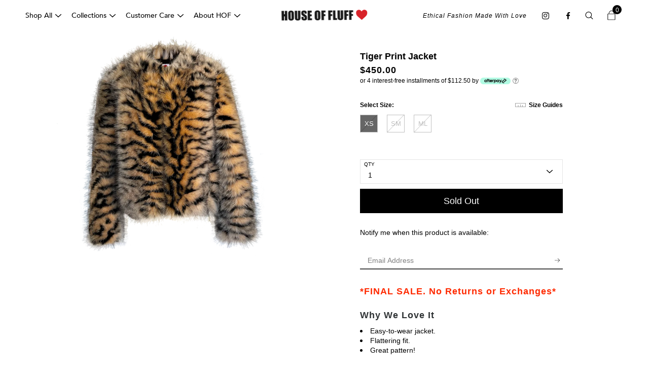

--- FILE ---
content_type: text/html; charset=utf-8
request_url: https://houseoffluff.com/collections/look-at-me-fur/products/tiger-print-jacket
body_size: 28633
content:
<!DOCTYPE html>
<!--[if IE 9]> <html class="ie9 no-js supports-no-cookies" lang="en"> <![endif]-->
<!--[if (gt IE 9)|!(IE)]><!--> <html class="no-js supports-no-cookies" lang="en"> <!--<![endif]-->

<head>
<!-- Start of Booster Apps Seo-0.1-->
<title>Tiger Print Jacket | House of Fluff</title><meta name="description" content="*FINAL SALE. No Returns or Exchanges*﻿Why We Love ItEasy-to-wear jacket.Flattering fit.Great pattern!DescriptionOur animal-free Tiger Print Fox Jacket is an easy-to-wear classic wtih a super flattering fit. This patterned fur is both chi..." /><script type="application/ld+json">
  {
    "@context": "https://schema.org",
    "@type": "Organization",
    "name": "House of Fluff",
    "url": "https://houseoffluff.com",
    "description": "An ethical, faux-fur lifestyle fashion brand that makes cruelty-free high-fashion products that are affordable, beautiful, and comfortable.","image": "https://houseoffluff.com/cdn/shop/t/65/assets/logo.png?v=12374",
      "logo": "https://houseoffluff.com/cdn/shop/t/65/assets/logo.png?v=12374","sameAs": ["https://facebook.com/hofnyc", "https://instagram.com/hofnyc"]
  }
</script>

<script type="application/ld+json">
  {
    "@context": "https://schema.org",
    "@type": "WebSite",
    "name": "House of Fluff",
    "url": "https://houseoffluff.com",
    "potentialAction": {
      "@type": "SearchAction",
      "query-input": "required name=query",
      "target": "https://houseoffluff.com/search?q={query}"
    }
  }
</script><script type="application/ld+json">
  {
    "@context": "https://schema.org",
    "@type": "Product",
    "name": "Tiger Print Jacket",
    "brand": {"@type": "Brand","name": "House of Fluff"},
    "sku": "HOFF21J1TPXS",
    "mpn": "",
    "description": "\n*FINAL SALE. No Returns or Exchanges*﻿\nWhy We Love It\n\nEasy-to-wear jacket.\nFlattering fit.\nGreat pattern!\n\nDescription\n\nOur animal-free Tiger Print Fox Jacket is an easy-to-wear classic wtih a super flattering fit. This patterned fur is both chic and cool, with its hook and eye closure and two slash pockets. We love the versatility of this look-at-me piece, and plan to wear it with everything from jeans to dresses!\nFabric Content: 100% MACColor: Tan and Black Tiger PrintFabric Care: Dry Clean Only.",
    "url": "https://houseoffluff.com/products/tiger-print-jacket","image": "https://houseoffluff.com/cdn/shop/products/tigerprint_jacket_front2a_1500x.png?v=1630722155","itemCondition": "https://schema.org/NewCondition",
    "offers": [{
          "@type": "Offer","price": "450.00","priceCurrency": "USD",
          "itemCondition": "https://schema.org/NewCondition",
          "url": "https://houseoffluff.com/products/tiger-print-jacket?variant=39395007561801",
          "sku": "HOFF21J1TPXS",
          "mpn": "",
          "availability" : "https://schema.org/OutOfStock",
          "priceValidUntil": "2026-02-23","gtin14": ""},{
          "@type": "Offer","price": "450.00","priceCurrency": "USD",
          "itemCondition": "https://schema.org/NewCondition",
          "url": "https://houseoffluff.com/products/tiger-print-jacket?variant=39395007594569",
          "sku": "HOFF21J1TPSM",
          "mpn": "",
          "availability" : "https://schema.org/OutOfStock",
          "priceValidUntil": "2026-02-23","gtin14": ""},{
          "@type": "Offer","price": "450.00","priceCurrency": "USD",
          "itemCondition": "https://schema.org/NewCondition",
          "url": "https://houseoffluff.com/products/tiger-print-jacket?variant=39395007627337",
          "sku": "HOFF21J1TPML",
          "mpn": "",
          "availability" : "https://schema.org/OutOfStock",
          "priceValidUntil": "2026-02-23","gtin14": ""}]}
</script>
<!-- end of Booster Apps SEO -->

  <meta charset="utf-8" />
  
<link rel="shortcut icon" href="//houseoffluff.com/cdn/shop/files/Fav_32x32.png?v=1614309072" type="image/png"><!--[if IE]><meta http-equiv='X-UA-Compatible' content='IE=edge,chrome=1' /><![endif]-->
  <link rel="canonical" href="https://houseoffluff.com/products/tiger-print-jacket" />
  <meta name="viewport" content="width=device-width, initial-scale=1, minimum-scale=1.0, maximum-scale=1.0, user-scalable=no" /><!-- /snippets/social-meta-tags.liquid -->
<meta property="og:site_name" content="House of Fluff">
<meta property="og:url" content="https://houseoffluff.com/products/tiger-print-jacket">
<meta property="og:title" content="Tiger Print Jacket">
<meta property="og:type" content="product">
<meta property="og:description" content="*FINAL SALE. No Returns or Exchanges*﻿ Why We Love It Easy-to-wear jacket. Flattering fit. Great pattern! Description Our animal-free Tiger Print Fox Jacket is an easy-to-wear classic wtih a super flattering fit. This patterned fur is both chic and cool, with its hook and eye closure and two slash pockets. We love the "><meta property="og:price:amount" content="450.00">
  <meta property="og:price:currency" content="USD"><meta property="og:image" content="http://houseoffluff.com/cdn/shop/products/tigerprint_jacket_front2a_1200x1200.png?v=1630722155">
        <meta name="twitter:image" content="http://houseoffluff.com/cdn/shop/products/tigerprint_jacket_front2a_1200x1200.png?v=1630722155"><meta property="og:image" content="http://houseoffluff.com/cdn/shop/products/tigerprint_jacket_side_1200x1200.png?v=1630340617">
        <meta name="twitter:image" content="http://houseoffluff.com/cdn/shop/products/tigerprint_jacket_side_1200x1200.png?v=1630340617"><meta property="og:image" content="http://houseoffluff.com/cdn/shop/products/tigerprint_jacket_1200x1200.jpg?v=1630722156">
        <meta name="twitter:image" content="http://houseoffluff.com/cdn/shop/products/tigerprint_jacket_1200x1200.jpg?v=1630722156">
<meta property="og:image:secure_url" content="https://houseoffluff.com/cdn/shop/products/tigerprint_jacket_front2a_1200x1200.png?v=1630722155">
        <meta name="twitter:image:secure_url" content="https://houseoffluff.com/cdn/shop/products/tigerprint_jacket_front2a_1200x1200.png?v=1630722155"><meta property="og:image:secure_url" content="https://houseoffluff.com/cdn/shop/products/tigerprint_jacket_side_1200x1200.png?v=1630340617">
        <meta name="twitter:image:secure_url" content="https://houseoffluff.com/cdn/shop/products/tigerprint_jacket_side_1200x1200.png?v=1630340617"><meta property="og:image:secure_url" content="https://houseoffluff.com/cdn/shop/products/tigerprint_jacket_1200x1200.jpg?v=1630722156">
        <meta name="twitter:image:secure_url" content="https://houseoffluff.com/cdn/shop/products/tigerprint_jacket_1200x1200.jpg?v=1630722156">
<meta name="twitter:card" content="summary_large_image">
<meta name="twitter:title" content="Tiger Print Jacket">
<meta name="twitter:description" content="*FINAL SALE. No Returns or Exchanges*﻿ Why We Love It Easy-to-wear jacket. Flattering fit. Great pattern! Description Our animal-free Tiger Print Fox Jacket is an easy-to-wear classic wtih a super flattering fit. This patterned fur is both chic and cool, with its hook and eye closure and two slash pockets. We love the "><link href="//houseoffluff.com/cdn/shop/t/65/assets/theme.scss.css?v=35125952771742681721759259891" rel="stylesheet" type="text/css" media="all" /><link href="//houseoffluff.com/cdn/shop/t/65/assets/style.scss.css?v=158861422722636400801759259890" rel="stylesheet" type="text/css" media="all" /><link href="//houseoffluff.com/cdn/shop/t/65/assets/slick.css?v=98340474046176884051606195391" rel="stylesheet" type="text/css" media="all" /><link href="//houseoffluff.com/cdn/shop/t/65/assets/slick-theme.css?v=111566387709569418871606195390" rel="stylesheet" type="text/css" media="all" />
  
  <script type='lazyload2'>window.performance && window.performance.mark && window.performance.mark('shopify.content_for_header.start');</script><meta id="shopify-digital-wallet" name="shopify-digital-wallet" content="/20699231/digital_wallets/dialog">
<meta name="shopify-checkout-api-token" content="ad1e6bff730dc4c314cf929d02c8e5ab">
<meta id="in-context-paypal-metadata" data-shop-id="20699231" data-venmo-supported="false" data-environment="production" data-locale="en_US" data-paypal-v4="true" data-currency="USD">
<link rel="alternate" type="application/json+oembed" href="https://houseoffluff.com/products/tiger-print-jacket.oembed">
<script async="async" data-src="/checkouts/internal/preloads.js?locale=en-US"></script>
<link rel="preconnect" href="https://shop.app" crossorigin="anonymous">
<script async="async" data-src="https://shop.app/checkouts/internal/preloads.js?locale=en-US&shop_id=20699231" crossorigin="anonymous"></script>
<script id="apple-pay-shop-capabilities" type="application/json">{"shopId":20699231,"countryCode":"US","currencyCode":"USD","merchantCapabilities":["supports3DS"],"merchantId":"gid:\/\/shopify\/Shop\/20699231","merchantName":"House of Fluff","requiredBillingContactFields":["postalAddress","email","phone"],"requiredShippingContactFields":["postalAddress","email","phone"],"shippingType":"shipping","supportedNetworks":["visa","masterCard","amex","discover","elo","jcb"],"total":{"type":"pending","label":"House of Fluff","amount":"1.00"},"shopifyPaymentsEnabled":true,"supportsSubscriptions":true}</script>
<script id="shopify-features" type="application/json">{"accessToken":"ad1e6bff730dc4c314cf929d02c8e5ab","betas":["rich-media-storefront-analytics"],"domain":"houseoffluff.com","predictiveSearch":true,"shopId":20699231,"locale":"en"}</script>
<script type='lazyload2'>var Shopify = Shopify || {};
Shopify.shop = "house-of-fluff.myshopify.com";
Shopify.locale = "en";
Shopify.currency = {"active":"USD","rate":"1.0"};
Shopify.country = "US";
Shopify.theme = {"name":"speed Live as on 25-11-2020","id":81622597705,"schema_name":"Modular","schema_version":"1.8.1","theme_store_id":849,"role":"main"};
Shopify.theme.handle = "null";
Shopify.theme.style = {"id":null,"handle":null};
Shopify.cdnHost = "houseoffluff.com/cdn";
Shopify.routes = Shopify.routes || {};
Shopify.routes.root = "/";</script>
<script type="module">!function(o){(o.Shopify=o.Shopify||{}).modules=!0}(window);</script>
<script type='lazyload2'>!function(o){function n(){var o=[];function n(){o.push(Array.prototype.slice.apply(arguments))}return n.q=o,n}var t=o.Shopify=o.Shopify||{};t.loadFeatures=n(),t.autoloadFeatures=n()}(window);</script>
<script type='lazyload2'>
  window.ShopifyPay = window.ShopifyPay || {};
  window.ShopifyPay.apiHost = "shop.app\/pay";
  window.ShopifyPay.redirectState = null;
</script>
<script id="shop-js-analytics" type="application/json">{"pageType":"product"}</script>
<script type="lazyload2" async type="module" data-src="//houseoffluff.com/cdn/shopifycloud/shop-js/modules/v2/client.init-shop-cart-sync_BT-GjEfc.en.esm.js"></script>
<script type="lazyload2" async type="module" data-src="//houseoffluff.com/cdn/shopifycloud/shop-js/modules/v2/chunk.common_D58fp_Oc.esm.js"></script>
<script type="lazyload2" async type="module" data-src="//houseoffluff.com/cdn/shopifycloud/shop-js/modules/v2/chunk.modal_xMitdFEc.esm.js"></script>
<script type="module">
  await import("//houseoffluff.com/cdn/shopifycloud/shop-js/modules/v2/client.init-shop-cart-sync_BT-GjEfc.en.esm.js");
await import("//houseoffluff.com/cdn/shopifycloud/shop-js/modules/v2/chunk.common_D58fp_Oc.esm.js");
await import("//houseoffluff.com/cdn/shopifycloud/shop-js/modules/v2/chunk.modal_xMitdFEc.esm.js");

  window.Shopify.SignInWithShop?.initShopCartSync?.({"fedCMEnabled":true,"windoidEnabled":true});

</script>
<script type='lazyload2'>
  window.Shopify = window.Shopify || {};
  if (!window.Shopify.featureAssets) window.Shopify.featureAssets = {};
  window.Shopify.featureAssets['shop-js'] = {"shop-cart-sync":["modules/v2/client.shop-cart-sync_DZOKe7Ll.en.esm.js","modules/v2/chunk.common_D58fp_Oc.esm.js","modules/v2/chunk.modal_xMitdFEc.esm.js"],"init-fed-cm":["modules/v2/client.init-fed-cm_B6oLuCjv.en.esm.js","modules/v2/chunk.common_D58fp_Oc.esm.js","modules/v2/chunk.modal_xMitdFEc.esm.js"],"shop-cash-offers":["modules/v2/client.shop-cash-offers_D2sdYoxE.en.esm.js","modules/v2/chunk.common_D58fp_Oc.esm.js","modules/v2/chunk.modal_xMitdFEc.esm.js"],"shop-login-button":["modules/v2/client.shop-login-button_QeVjl5Y3.en.esm.js","modules/v2/chunk.common_D58fp_Oc.esm.js","modules/v2/chunk.modal_xMitdFEc.esm.js"],"pay-button":["modules/v2/client.pay-button_DXTOsIq6.en.esm.js","modules/v2/chunk.common_D58fp_Oc.esm.js","modules/v2/chunk.modal_xMitdFEc.esm.js"],"shop-button":["modules/v2/client.shop-button_DQZHx9pm.en.esm.js","modules/v2/chunk.common_D58fp_Oc.esm.js","modules/v2/chunk.modal_xMitdFEc.esm.js"],"avatar":["modules/v2/client.avatar_BTnouDA3.en.esm.js"],"init-windoid":["modules/v2/client.init-windoid_CR1B-cfM.en.esm.js","modules/v2/chunk.common_D58fp_Oc.esm.js","modules/v2/chunk.modal_xMitdFEc.esm.js"],"init-shop-for-new-customer-accounts":["modules/v2/client.init-shop-for-new-customer-accounts_C_vY_xzh.en.esm.js","modules/v2/client.shop-login-button_QeVjl5Y3.en.esm.js","modules/v2/chunk.common_D58fp_Oc.esm.js","modules/v2/chunk.modal_xMitdFEc.esm.js"],"init-shop-email-lookup-coordinator":["modules/v2/client.init-shop-email-lookup-coordinator_BI7n9ZSv.en.esm.js","modules/v2/chunk.common_D58fp_Oc.esm.js","modules/v2/chunk.modal_xMitdFEc.esm.js"],"init-shop-cart-sync":["modules/v2/client.init-shop-cart-sync_BT-GjEfc.en.esm.js","modules/v2/chunk.common_D58fp_Oc.esm.js","modules/v2/chunk.modal_xMitdFEc.esm.js"],"shop-toast-manager":["modules/v2/client.shop-toast-manager_DiYdP3xc.en.esm.js","modules/v2/chunk.common_D58fp_Oc.esm.js","modules/v2/chunk.modal_xMitdFEc.esm.js"],"init-customer-accounts":["modules/v2/client.init-customer-accounts_D9ZNqS-Q.en.esm.js","modules/v2/client.shop-login-button_QeVjl5Y3.en.esm.js","modules/v2/chunk.common_D58fp_Oc.esm.js","modules/v2/chunk.modal_xMitdFEc.esm.js"],"init-customer-accounts-sign-up":["modules/v2/client.init-customer-accounts-sign-up_iGw4briv.en.esm.js","modules/v2/client.shop-login-button_QeVjl5Y3.en.esm.js","modules/v2/chunk.common_D58fp_Oc.esm.js","modules/v2/chunk.modal_xMitdFEc.esm.js"],"shop-follow-button":["modules/v2/client.shop-follow-button_CqMgW2wH.en.esm.js","modules/v2/chunk.common_D58fp_Oc.esm.js","modules/v2/chunk.modal_xMitdFEc.esm.js"],"checkout-modal":["modules/v2/client.checkout-modal_xHeaAweL.en.esm.js","modules/v2/chunk.common_D58fp_Oc.esm.js","modules/v2/chunk.modal_xMitdFEc.esm.js"],"shop-login":["modules/v2/client.shop-login_D91U-Q7h.en.esm.js","modules/v2/chunk.common_D58fp_Oc.esm.js","modules/v2/chunk.modal_xMitdFEc.esm.js"],"lead-capture":["modules/v2/client.lead-capture_BJmE1dJe.en.esm.js","modules/v2/chunk.common_D58fp_Oc.esm.js","modules/v2/chunk.modal_xMitdFEc.esm.js"],"payment-terms":["modules/v2/client.payment-terms_Ci9AEqFq.en.esm.js","modules/v2/chunk.common_D58fp_Oc.esm.js","modules/v2/chunk.modal_xMitdFEc.esm.js"]};
</script>
<script type='lazyload2'>(function() {
  var isLoaded = false;
  function wnw_asyncLoad() {
    if (isLoaded) return;
    isLoaded = true;
    var urls = ["\/\/www.powr.io\/powr.js?powr-token=house-of-fluff.myshopify.com\u0026external-type=shopify\u0026shop=house-of-fluff.myshopify.com","https:\/\/chimpstatic.com\/mcjs-connected\/js\/users\/b04f58302dbd92de344aec90d\/150d72c48c13910a12f13d798.js?shop=house-of-fluff.myshopify.com","https:\/\/assets1.adroll.com\/shopify\/latest\/j\/shopify_rolling_bootstrap_v2.js?adroll_adv_id=PIVM4P3AWJHA3FV43H3YTW\u0026adroll_pix_id=QYXIXHTPCVD6DKADPR6Y43\u0026shop=house-of-fluff.myshopify.com","https:\/\/chimpstatic.com\/mcjs-connected\/js\/users\/b04f58302dbd92de344aec90d\/582c6a4eeb7515ed733740737.js?shop=house-of-fluff.myshopify.com","\/\/www.powr.io\/powr.js?powr-token=house-of-fluff.myshopify.com\u0026external-type=shopify\u0026shop=house-of-fluff.myshopify.com","https:\/\/gdprcdn.b-cdn.net\/js\/gdpr_cookie_consent.min.js?shop=house-of-fluff.myshopify.com","https:\/\/cdn.getcarro.com\/script-tags\/all\/nb-101920173500.js?shop=house-of-fluff.myshopify.com","https:\/\/trackifyx.redretarget.com\/pull\/lazy.js?shop=house-of-fluff.myshopify.com","https:\/\/static.dla.group\/dm-timer.js?shop=house-of-fluff.myshopify.com","https:\/\/cdn.nfcube.com\/instafeed-6e9cbae1a92268c41b6da8a4ea62b2c3.js?shop=house-of-fluff.myshopify.com","https:\/\/tags.akohub.com\/widget.js?id=d7ff0d6eb28a3cc199dd2cb78ffcc4707cffaf0ceb8c6dace397bdaabe5dbe51\u0026ts=1715680671855\u0026shop=house-of-fluff.myshopify.com","https:\/\/na.shgcdn3.com\/pixel-collector.js?shop=house-of-fluff.myshopify.com"];
    for (var i = 0; i < urls.length; i++) {
      var s = document.createElement('script');
      s.type = 'lazyload2';
      s.async = true;
      s.src = urls[i];
      var x = document.getElementsByTagName('script')[0];
      x.parentNode.insertBefore(s, x);
    }
  };
  if(window.attachEvent) {
    window.attachEvent('startjsload', wnw_asyncLoad);
  } else {
     window.addEventListener('startjsload', wnw_asyncLoad, false);
  }
})();</script>
<script id="__st">var __st={"a":20699231,"offset":-18000,"reqid":"58f77091-1ac6-4a75-b6a6-2286a8ed11db-1769258984","pageurl":"houseoffluff.com\/collections\/look-at-me-fur\/products\/tiger-print-jacket","u":"6fd9de596b31","p":"product","rtyp":"product","rid":6598730842185};</script>
<script type='lazyload2'>window.ShopifyPaypalV4VisibilityTracking = true;</script>
<script id="captcha-bootstrap">!function(){'use strict';const t='contact',e='account',n='new_comment',o=[[t,t],['blogs',n],['comments',n],[t,'customer']],c=[[e,'customer_login'],[e,'guest_login'],[e,'recover_customer_password'],[e,'create_customer']],r=t=>t.map((([t,e])=>`form[action*='/${t}']:not([data-nocaptcha='true']) input[name='form_type'][value='${e}']`)).join(','),a=t=>()=>t?[...document.querySelectorAll(t)].map((t=>t.form)):[];function s(){const t=[...o],e=r(t);return a(e)}const i='password',u='form_key',d=['recaptcha-v3-token','g-recaptcha-response','h-captcha-response',i],f=()=>{try{return window.sessionStorage}catch{return}},m='__shopify_v',_=t=>t.elements[u];function p(t,e,n=!1){try{const o=window.sessionStorage,c=JSON.parse(o.getItem(e)),{data:r}=function(t){const{data:e,action:n}=t;return t[m]||n?{data:e,action:n}:{data:t,action:n}}(c);for(const[e,n]of Object.entries(r))t.elements[e]&&(t.elements[e].value=n);n&&o.removeItem(e)}catch(o){console.error('form repopulation failed',{error:o})}}const l='form_type',E='cptcha';function T(t){t.dataset[E]=!0}const w=window,h=w.document,L='Shopify',v='ce_forms',y='captcha';let A=!1;((t,e)=>{const n=(g='f06e6c50-85a8-45c8-87d0-21a2b65856fe',I='https://cdn.shopify.com/shopifycloud/storefront-forms-hcaptcha/ce_storefront_forms_captcha_hcaptcha.v1.5.2.iife.js',D={infoText:'Protected by hCaptcha',privacyText:'Privacy',termsText:'Terms'},(t,e,n)=>{const o=w[L][v],c=o.bindForm;if(c)return c(t,g,e,D).then(n);var r;o.q.push([[t,g,e,D],n]),r=I,A||(h.body.append(Object.assign(h.createElement('script'),{id:'captcha-provider',async:!0,src:r})),A=!0)});var g,I,D;w[L]=w[L]||{},w[L][v]=w[L][v]||{},w[L][v].q=[],w[L][y]=w[L][y]||{},w[L][y].protect=function(t,e){n(t,void 0,e),T(t)},Object.freeze(w[L][y]),function(t,e,n,w,h,L){const[v,y,A,g]=function(t,e,n){const i=e?o:[],u=t?c:[],d=[...i,...u],f=r(d),m=r(i),_=r(d.filter((([t,e])=>n.includes(e))));return[a(f),a(m),a(_),s()]}(w,h,L),I=t=>{const e=t.target;return e instanceof HTMLFormElement?e:e&&e.form},D=t=>v().includes(t);t.addEventListener('submit',(t=>{const e=I(t);if(!e)return;const n=D(e)&&!e.dataset.hcaptchaBound&&!e.dataset.recaptchaBound,o=_(e),c=g().includes(e)&&(!o||!o.value);(n||c)&&t.preventDefault(),c&&!n&&(function(t){try{if(!f())return;!function(t){const e=f();if(!e)return;const n=_(t);if(!n)return;const o=n.value;o&&e.removeItem(o)}(t);const e=Array.from(Array(32),(()=>Math.random().toString(36)[2])).join('');!function(t,e){_(t)||t.append(Object.assign(document.createElement('input'),{type:'hidden',name:u})),t.elements[u].value=e}(t,e),function(t,e){const n=f();if(!n)return;const o=[...t.querySelectorAll(`input[type='${i}']`)].map((({name:t})=>t)),c=[...d,...o],r={};for(const[a,s]of new FormData(t).entries())c.includes(a)||(r[a]=s);n.setItem(e,JSON.stringify({[m]:1,action:t.action,data:r}))}(t,e)}catch(e){console.error('failed to persist form',e)}}(e),e.submit())}));const S=(t,e)=>{t&&!t.dataset[E]&&(n(t,e.some((e=>e===t))),T(t))};for(const o of['focusin','change'])t.addEventListener(o,(t=>{const e=I(t);D(e)&&S(e,y())}));const B=e.get('form_key'),M=e.get(l),P=B&&M;t.addEventListener('startjsload',(()=>{const t=y();if(P)for(const e of t)e.elements[l].value===M&&p(e,B);[...new Set([...A(),...v().filter((t=>'true'===t.dataset.shopifyCaptcha))])].forEach((e=>S(e,t)))}))}(h,new URLSearchParams(w.location.search),n,t,e,['guest_login'])})(!0,!0)}();</script>
<script integrity="sha256-4kQ18oKyAcykRKYeNunJcIwy7WH5gtpwJnB7kiuLZ1E=" data-source-attribution="shopify.loadfeatures" type="lazyload2" data-src="//houseoffluff.com/cdn/shopifycloud/storefront/assets/storefront/load_feature-a0a9edcb.js" crossorigin="anonymous"></script>
<script crossorigin="anonymous" type="lazyload2" data-src="//houseoffluff.com/cdn/shopifycloud/storefront/assets/shopify_pay/storefront-65b4c6d7.js?v=20250812"></script>
<script data-source-attribution="shopify.dynamic_checkout.dynamic.init">var Shopify=Shopify||{};Shopify.PaymentButton=Shopify.PaymentButton||{isStorefrontPortableWallets:!0,init:function(){window.Shopify.PaymentButton.init=function(){};var t=document.createElement("script");t.src="https://houseoffluff.com/cdn/shopifycloud/portable-wallets/latest/portable-wallets.en.js",t.type="module",document.head.appendChild(t)}};
</script>
<script data-source-attribution="shopify.dynamic_checkout.buyer_consent">
  function portableWalletsHideBuyerConsent(e){var t=document.getElementById("shopify-buyer-consent"),n=document.getElementById("shopify-subscription-policy-button");t&&n&&(t.classList.add("hidden"),t.setAttribute("aria-hidden","true"),n.removeEventListener("click",e))}function portableWalletsShowBuyerConsent(e){var t=document.getElementById("shopify-buyer-consent"),n=document.getElementById("shopify-subscription-policy-button");t&&n&&(t.classList.remove("hidden"),t.removeAttribute("aria-hidden"),n.addEventListener("click",e))}window.Shopify?.PaymentButton&&(window.Shopify.PaymentButton.hideBuyerConsent=portableWalletsHideBuyerConsent,window.Shopify.PaymentButton.showBuyerConsent=portableWalletsShowBuyerConsent);
</script>
<script type='lazyload2'>
  function portableWalletsCleanup(e){e&&e.src&&console.error("Failed to load portable wallets script "+e.src);var t=document.querySelectorAll("shopify-accelerated-checkout .shopify-payment-button__skeleton, shopify-accelerated-checkout-cart .wallet-cart-button__skeleton"),e=document.getElementById("shopify-buyer-consent");for(let e=0;e<t.length;e++)t[e].remove();e&&e.remove()}function portableWalletsNotLoadedAsModule(e){e instanceof ErrorEvent&&"string"==typeof e.message&&e.message.includes("import.meta")&&"string"==typeof e.filename&&e.filename.includes("portable-wallets")&&(window.removeEventListener("error",portableWalletsNotLoadedAsModule),window.Shopify.PaymentButton.failedToLoad=e,"loading"===document.readyState?document.addEventListener("startjsload",window.Shopify.PaymentButton.init):window.Shopify.PaymentButton.init())}window.addEventListener("error",portableWalletsNotLoadedAsModule);
</script>

<script type="module" data-src="https://houseoffluff.com/cdn/shopifycloud/portable-wallets/latest/portable-wallets.en.js" onError="portableWalletsCleanup(this)" crossorigin="anonymous"></script>
<script nomodule>
  document.addEventListener("startjsload", portableWalletsCleanup);
</script>

<link id="shopify-accelerated-checkout-styles" rel="stylesheet" media="screen" href="https://houseoffluff.com/cdn/shopifycloud/portable-wallets/latest/accelerated-checkout-backwards-compat.css" crossorigin="anonymous">
<style id="shopify-accelerated-checkout-cart">
        #shopify-buyer-consent {
  margin-top: 1em;
  display: inline-block;
  width: 100%;
}

#shopify-buyer-consent.hidden {
  display: none;
}

#shopify-subscription-policy-button {
  background: none;
  border: none;
  padding: 0;
  text-decoration: underline;
  font-size: inherit;
  cursor: pointer;
}

#shopify-subscription-policy-button::before {
  box-shadow: none;
}

      </style>

<script type='lazyload2'>window.performance && window.performance.mark && window.performance.mark('shopify.content_for_header.end');</script>
  

 	
  <script type="text/javascript" src="//houseoffluff.com/cdn/shop/t/65/assets/jquery.zoom.min.js?v=127655014540499679121606195385" defer=”defer”></script>


<script>window.__pagefly_analytics_settings__ = {"acceptTracking":true};</script>
 
  

<script type="text/javascript">
  
    window.SHG_CUSTOMER = null;
  
</script>










<link href="https://monorail-edge.shopifysvc.com" rel="dns-prefetch">
<script>(function(){if ("sendBeacon" in navigator && "performance" in window) {try {var session_token_from_headers = performance.getEntriesByType('navigation')[0].serverTiming.find(x => x.name == '_s').description;} catch {var session_token_from_headers = undefined;}var session_cookie_matches = document.cookie.match(/_shopify_s=([^;]*)/);var session_token_from_cookie = session_cookie_matches && session_cookie_matches.length === 2 ? session_cookie_matches[1] : "";var session_token = session_token_from_headers || session_token_from_cookie || "";function handle_abandonment_event(e) {var entries = performance.getEntries().filter(function(entry) {return /monorail-edge.shopifysvc.com/.test(entry.name);});if (!window.abandonment_tracked && entries.length === 0) {window.abandonment_tracked = true;var currentMs = Date.now();var navigation_start = performance.timing.navigationStart;var payload = {shop_id: 20699231,url: window.location.href,navigation_start,duration: currentMs - navigation_start,session_token,page_type: "product"};window.navigator.sendBeacon("https://monorail-edge.shopifysvc.com/v1/produce", JSON.stringify({schema_id: "online_store_buyer_site_abandonment/1.1",payload: payload,metadata: {event_created_at_ms: currentMs,event_sent_at_ms: currentMs}}));}}window.addEventListener('pagehide', handle_abandonment_event);}}());</script>
<script id="web-pixels-manager-setup">(function e(e,d,r,n,o){if(void 0===o&&(o={}),!Boolean(null===(a=null===(i=window.Shopify)||void 0===i?void 0:i.analytics)||void 0===a?void 0:a.replayQueue)){var i,a;window.Shopify=window.Shopify||{};var t=window.Shopify;t.analytics=t.analytics||{};var s=t.analytics;s.replayQueue=[],s.publish=function(e,d,r){return s.replayQueue.push([e,d,r]),!0};try{self.performance.mark("wpm:start")}catch(e){}var l=function(){var e={modern:/Edge?\/(1{2}[4-9]|1[2-9]\d|[2-9]\d{2}|\d{4,})\.\d+(\.\d+|)|Firefox\/(1{2}[4-9]|1[2-9]\d|[2-9]\d{2}|\d{4,})\.\d+(\.\d+|)|Chrom(ium|e)\/(9{2}|\d{3,})\.\d+(\.\d+|)|(Maci|X1{2}).+ Version\/(15\.\d+|(1[6-9]|[2-9]\d|\d{3,})\.\d+)([,.]\d+|)( \(\w+\)|)( Mobile\/\w+|) Safari\/|Chrome.+OPR\/(9{2}|\d{3,})\.\d+\.\d+|(CPU[ +]OS|iPhone[ +]OS|CPU[ +]iPhone|CPU IPhone OS|CPU iPad OS)[ +]+(15[._]\d+|(1[6-9]|[2-9]\d|\d{3,})[._]\d+)([._]\d+|)|Android:?[ /-](13[3-9]|1[4-9]\d|[2-9]\d{2}|\d{4,})(\.\d+|)(\.\d+|)|Android.+Firefox\/(13[5-9]|1[4-9]\d|[2-9]\d{2}|\d{4,})\.\d+(\.\d+|)|Android.+Chrom(ium|e)\/(13[3-9]|1[4-9]\d|[2-9]\d{2}|\d{4,})\.\d+(\.\d+|)|SamsungBrowser\/([2-9]\d|\d{3,})\.\d+/,legacy:/Edge?\/(1[6-9]|[2-9]\d|\d{3,})\.\d+(\.\d+|)|Firefox\/(5[4-9]|[6-9]\d|\d{3,})\.\d+(\.\d+|)|Chrom(ium|e)\/(5[1-9]|[6-9]\d|\d{3,})\.\d+(\.\d+|)([\d.]+$|.*Safari\/(?![\d.]+ Edge\/[\d.]+$))|(Maci|X1{2}).+ Version\/(10\.\d+|(1[1-9]|[2-9]\d|\d{3,})\.\d+)([,.]\d+|)( \(\w+\)|)( Mobile\/\w+|) Safari\/|Chrome.+OPR\/(3[89]|[4-9]\d|\d{3,})\.\d+\.\d+|(CPU[ +]OS|iPhone[ +]OS|CPU[ +]iPhone|CPU IPhone OS|CPU iPad OS)[ +]+(10[._]\d+|(1[1-9]|[2-9]\d|\d{3,})[._]\d+)([._]\d+|)|Android:?[ /-](13[3-9]|1[4-9]\d|[2-9]\d{2}|\d{4,})(\.\d+|)(\.\d+|)|Mobile Safari.+OPR\/([89]\d|\d{3,})\.\d+\.\d+|Android.+Firefox\/(13[5-9]|1[4-9]\d|[2-9]\d{2}|\d{4,})\.\d+(\.\d+|)|Android.+Chrom(ium|e)\/(13[3-9]|1[4-9]\d|[2-9]\d{2}|\d{4,})\.\d+(\.\d+|)|Android.+(UC? ?Browser|UCWEB|U3)[ /]?(15\.([5-9]|\d{2,})|(1[6-9]|[2-9]\d|\d{3,})\.\d+)\.\d+|SamsungBrowser\/(5\.\d+|([6-9]|\d{2,})\.\d+)|Android.+MQ{2}Browser\/(14(\.(9|\d{2,})|)|(1[5-9]|[2-9]\d|\d{3,})(\.\d+|))(\.\d+|)|K[Aa][Ii]OS\/(3\.\d+|([4-9]|\d{2,})\.\d+)(\.\d+|)/},d=e.modern,r=e.legacy,n=navigator.userAgent;return n.match(d)?"modern":n.match(r)?"legacy":"unknown"}(),u="modern"===l?"modern":"legacy",c=(null!=n?n:{modern:"",legacy:""})[u],f=function(e){return[e.baseUrl,"/wpm","/b",e.hashVersion,"modern"===e.buildTarget?"m":"l",".js"].join("")}({baseUrl:d,hashVersion:r,buildTarget:u}),m=function(e){var d=e.version,r=e.bundleTarget,n=e.surface,o=e.pageUrl,i=e.monorailEndpoint;return{emit:function(e){var a=e.status,t=e.errorMsg,s=(new Date).getTime(),l=JSON.stringify({metadata:{event_sent_at_ms:s},events:[{schema_id:"web_pixels_manager_load/3.1",payload:{version:d,bundle_target:r,page_url:o,status:a,surface:n,error_msg:t},metadata:{event_created_at_ms:s}}]});if(!i)return console&&console.warn&&console.warn("[Web Pixels Manager] No Monorail endpoint provided, skipping logging."),!1;try{return self.navigator.sendBeacon.bind(self.navigator)(i,l)}catch(e){}var u=new XMLHttpRequest;try{return u.open("POST",i,!0),u.setRequestHeader("Content-Type","text/plain"),u.send(l),!0}catch(e){return console&&console.warn&&console.warn("[Web Pixels Manager] Got an unhandled error while logging to Monorail."),!1}}}}({version:r,bundleTarget:l,surface:e.surface,pageUrl:self.location.href,monorailEndpoint:e.monorailEndpoint});try{o.browserTarget=l,function(e){var d=e.src,r=e.async,n=void 0===r||r,o=e.onload,i=e.onerror,a=e.sri,t=e.scriptDataAttributes,s=void 0===t?{}:t,l=document.createElement("script"),u=document.querySelector("head"),c=document.querySelector("body");if(l.async=n,l.src=d,a&&(l.integrity=a,l.crossOrigin="anonymous"),s)for(var f in s)if(Object.prototype.hasOwnProperty.call(s,f))try{l.dataset[f]=s[f]}catch(e){}if(o&&l.addEventListener("load",o),i&&l.addEventListener("error",i),u)u.appendChild(l);else{if(!c)throw new Error("Did not find a head or body element to append the script");c.appendChild(l)}}({src:f,async:!0,onload:function(){if(!function(){var e,d;return Boolean(null===(d=null===(e=window.Shopify)||void 0===e?void 0:e.analytics)||void 0===d?void 0:d.initialized)}()){var d=window.webPixelsManager.init(e)||void 0;if(d){var r=window.Shopify.analytics;r.replayQueue.forEach((function(e){var r=e[0],n=e[1],o=e[2];d.publishCustomEvent(r,n,o)})),r.replayQueue=[],r.publish=d.publishCustomEvent,r.visitor=d.visitor,r.initialized=!0}}},onerror:function(){return m.emit({status:"failed",errorMsg:"".concat(f," has failed to load")})},sri:function(e){var d=/^sha384-[A-Za-z0-9+/=]+$/;return"string"==typeof e&&d.test(e)}(c)?c:"",scriptDataAttributes:o}),m.emit({status:"loading"})}catch(e){m.emit({status:"failed",errorMsg:(null==e?void 0:e.message)||"Unknown error"})}}})({shopId: 20699231,storefrontBaseUrl: "https://houseoffluff.com",extensionsBaseUrl: "https://extensions.shopifycdn.com/cdn/shopifycloud/web-pixels-manager",monorailEndpoint: "https://monorail-edge.shopifysvc.com/unstable/produce_batch",surface: "storefront-renderer",enabledBetaFlags: ["2dca8a86"],webPixelsConfigList: [{"id":"2023489609","configuration":"{\"site_id\":\"789f3ae3-6445-4fe3-8db2-390fd8501294\",\"analytics_endpoint\":\"https:\\\/\\\/na.shgcdn3.com\"}","eventPayloadVersion":"v1","runtimeContext":"STRICT","scriptVersion":"695709fc3f146fa50a25299517a954f2","type":"APP","apiClientId":1158168,"privacyPurposes":["ANALYTICS","MARKETING","SALE_OF_DATA"],"dataSharingAdjustments":{"protectedCustomerApprovalScopes":["read_customer_personal_data"]}},{"id":"56459337","eventPayloadVersion":"v1","runtimeContext":"LAX","scriptVersion":"1","type":"CUSTOM","privacyPurposes":["MARKETING"],"name":"Meta pixel (migrated)"},{"id":"77332553","eventPayloadVersion":"v1","runtimeContext":"LAX","scriptVersion":"1","type":"CUSTOM","privacyPurposes":["ANALYTICS"],"name":"Google Analytics tag (migrated)"},{"id":"shopify-app-pixel","configuration":"{}","eventPayloadVersion":"v1","runtimeContext":"STRICT","scriptVersion":"0450","apiClientId":"shopify-pixel","type":"APP","privacyPurposes":["ANALYTICS","MARKETING"]},{"id":"shopify-custom-pixel","eventPayloadVersion":"v1","runtimeContext":"LAX","scriptVersion":"0450","apiClientId":"shopify-pixel","type":"CUSTOM","privacyPurposes":["ANALYTICS","MARKETING"]}],isMerchantRequest: false,initData: {"shop":{"name":"House of Fluff","paymentSettings":{"currencyCode":"USD"},"myshopifyDomain":"house-of-fluff.myshopify.com","countryCode":"US","storefrontUrl":"https:\/\/houseoffluff.com"},"customer":null,"cart":null,"checkout":null,"productVariants":[{"price":{"amount":450.0,"currencyCode":"USD"},"product":{"title":"Tiger Print Jacket","vendor":"House of Fluff","id":"6598730842185","untranslatedTitle":"Tiger Print Jacket","url":"\/products\/tiger-print-jacket","type":"Clothing"},"id":"39395007561801","image":{"src":"\/\/houseoffluff.com\/cdn\/shop\/products\/tigerprint_jacket_front2a.png?v=1630722155"},"sku":"HOFF21J1TPXS","title":"XS","untranslatedTitle":"XS"},{"price":{"amount":450.0,"currencyCode":"USD"},"product":{"title":"Tiger Print Jacket","vendor":"House of Fluff","id":"6598730842185","untranslatedTitle":"Tiger Print Jacket","url":"\/products\/tiger-print-jacket","type":"Clothing"},"id":"39395007594569","image":{"src":"\/\/houseoffluff.com\/cdn\/shop\/products\/tigerprint_jacket_front2a.png?v=1630722155"},"sku":"HOFF21J1TPSM","title":"SM","untranslatedTitle":"SM"},{"price":{"amount":450.0,"currencyCode":"USD"},"product":{"title":"Tiger Print Jacket","vendor":"House of Fluff","id":"6598730842185","untranslatedTitle":"Tiger Print Jacket","url":"\/products\/tiger-print-jacket","type":"Clothing"},"id":"39395007627337","image":{"src":"\/\/houseoffluff.com\/cdn\/shop\/products\/tigerprint_jacket_front2a.png?v=1630722155"},"sku":"HOFF21J1TPML","title":"ML","untranslatedTitle":"ML"}],"purchasingCompany":null},},"https://houseoffluff.com/cdn","fcfee988w5aeb613cpc8e4bc33m6693e112",{"modern":"","legacy":""},{"shopId":"20699231","storefrontBaseUrl":"https:\/\/houseoffluff.com","extensionBaseUrl":"https:\/\/extensions.shopifycdn.com\/cdn\/shopifycloud\/web-pixels-manager","surface":"storefront-renderer","enabledBetaFlags":"[\"2dca8a86\"]","isMerchantRequest":"false","hashVersion":"fcfee988w5aeb613cpc8e4bc33m6693e112","publish":"custom","events":"[[\"page_viewed\",{}],[\"product_viewed\",{\"productVariant\":{\"price\":{\"amount\":450.0,\"currencyCode\":\"USD\"},\"product\":{\"title\":\"Tiger Print Jacket\",\"vendor\":\"House of Fluff\",\"id\":\"6598730842185\",\"untranslatedTitle\":\"Tiger Print Jacket\",\"url\":\"\/products\/tiger-print-jacket\",\"type\":\"Clothing\"},\"id\":\"39395007561801\",\"image\":{\"src\":\"\/\/houseoffluff.com\/cdn\/shop\/products\/tigerprint_jacket_front2a.png?v=1630722155\"},\"sku\":\"HOFF21J1TPXS\",\"title\":\"XS\",\"untranslatedTitle\":\"XS\"}}]]"});</script><script>
  window.ShopifyAnalytics = window.ShopifyAnalytics || {};
  window.ShopifyAnalytics.meta = window.ShopifyAnalytics.meta || {};
  window.ShopifyAnalytics.meta.currency = 'USD';
  var meta = {"product":{"id":6598730842185,"gid":"gid:\/\/shopify\/Product\/6598730842185","vendor":"House of Fluff","type":"Clothing","handle":"tiger-print-jacket","variants":[{"id":39395007561801,"price":45000,"name":"Tiger Print Jacket - XS","public_title":"XS","sku":"HOFF21J1TPXS"},{"id":39395007594569,"price":45000,"name":"Tiger Print Jacket - SM","public_title":"SM","sku":"HOFF21J1TPSM"},{"id":39395007627337,"price":45000,"name":"Tiger Print Jacket - ML","public_title":"ML","sku":"HOFF21J1TPML"}],"remote":false},"page":{"pageType":"product","resourceType":"product","resourceId":6598730842185,"requestId":"58f77091-1ac6-4a75-b6a6-2286a8ed11db-1769258984"}};
  for (var attr in meta) {
    window.ShopifyAnalytics.meta[attr] = meta[attr];
  }
</script>
<script class="analytics">
  (function () {
    var customDocumentWrite = function(content) {
      var jquery = null;

      if (window.jQuery) {
        jquery = window.jQuery;
      } else if (window.Checkout && window.Checkout.$) {
        jquery = window.Checkout.$;
      }

      if (jquery) {
        jquery('body').append(content);
      }
    };

    var hasLoggedConversion = function(token) {
      if (token) {
        return document.cookie.indexOf('loggedConversion=' + token) !== -1;
      }
      return false;
    }

    var setCookieIfConversion = function(token) {
      if (token) {
        var twoMonthsFromNow = new Date(Date.now());
        twoMonthsFromNow.setMonth(twoMonthsFromNow.getMonth() + 2);

        document.cookie = 'loggedConversion=' + token + '; expires=' + twoMonthsFromNow;
      }
    }

    var trekkie = window.ShopifyAnalytics.lib = window.trekkie = window.trekkie || [];
    if (trekkie.integrations) {
      return;
    }
    trekkie.methods = [
      'identify',
      'page',
      'ready',
      'track',
      'trackForm',
      'trackLink'
    ];
    trekkie.factory = function(method) {
      return function() {
        var args = Array.prototype.slice.call(arguments);
        args.unshift(method);
        trekkie.push(args);
        return trekkie;
      };
    };
    for (var i = 0; i < trekkie.methods.length; i++) {
      var key = trekkie.methods[i];
      trekkie[key] = trekkie.factory(key);
    }
    trekkie.load = function(config) {
      trekkie.config = config || {};
      trekkie.config.initialDocumentCookie = document.cookie;
      var first = document.getElementsByTagName('script')[0];
      var script = document.createElement('script');
      script.type = 'text/javascript';
      script.onerror = function(e) {
        var scriptFallback = document.createElement('script');
        scriptFallback.type = 'text/javascript';
        scriptFallback.onerror = function(error) {
                var Monorail = {
      produce: function produce(monorailDomain, schemaId, payload) {
        var currentMs = new Date().getTime();
        var event = {
          schema_id: schemaId,
          payload: payload,
          metadata: {
            event_created_at_ms: currentMs,
            event_sent_at_ms: currentMs
          }
        };
        return Monorail.sendRequest("https://" + monorailDomain + "/v1/produce", JSON.stringify(event));
      },
      sendRequest: function sendRequest(endpointUrl, payload) {
        // Try the sendBeacon API
        if (window && window.navigator && typeof window.navigator.sendBeacon === 'function' && typeof window.Blob === 'function' && !Monorail.isIos12()) {
          var blobData = new window.Blob([payload], {
            type: 'text/plain'
          });

          if (window.navigator.sendBeacon(endpointUrl, blobData)) {
            return true;
          } // sendBeacon was not successful

        } // XHR beacon

        var xhr = new XMLHttpRequest();

        try {
          xhr.open('POST', endpointUrl);
          xhr.setRequestHeader('Content-Type', 'text/plain');
          xhr.send(payload);
        } catch (e) {
          console.log(e);
        }

        return false;
      },
      isIos12: function isIos12() {
        return window.navigator.userAgent.lastIndexOf('iPhone; CPU iPhone OS 12_') !== -1 || window.navigator.userAgent.lastIndexOf('iPad; CPU OS 12_') !== -1;
      }
    };
    Monorail.produce('monorail-edge.shopifysvc.com',
      'trekkie_storefront_load_errors/1.1',
      {shop_id: 20699231,
      theme_id: 81622597705,
      app_name: "storefront",
      context_url: window.location.href,
      source_url: "//houseoffluff.com/cdn/s/trekkie.storefront.8d95595f799fbf7e1d32231b9a28fd43b70c67d3.min.js"});

        };
        scriptFallback.async = true;
        scriptFallback.src = '//houseoffluff.com/cdn/s/trekkie.storefront.8d95595f799fbf7e1d32231b9a28fd43b70c67d3.min.js';
        first.parentNode.insertBefore(scriptFallback, first);
      };
      script.async = true;
      script.src = '//houseoffluff.com/cdn/s/trekkie.storefront.8d95595f799fbf7e1d32231b9a28fd43b70c67d3.min.js';
      first.parentNode.insertBefore(script, first);
    };
    trekkie.load(
      {"Trekkie":{"appName":"storefront","development":false,"defaultAttributes":{"shopId":20699231,"isMerchantRequest":null,"themeId":81622597705,"themeCityHash":"6649341643084310491","contentLanguage":"en","currency":"USD","eventMetadataId":"93717ab2-d9bb-4385-935f-9a3247953292"},"isServerSideCookieWritingEnabled":true,"monorailRegion":"shop_domain","enabledBetaFlags":["65f19447"]},"Session Attribution":{},"S2S":{"facebookCapiEnabled":false,"source":"trekkie-storefront-renderer","apiClientId":580111}}
    );

    var loaded = false;
    trekkie.ready(function() {
      if (loaded) return;
      loaded = true;

      window.ShopifyAnalytics.lib = window.trekkie;

      var originalDocumentWrite = document.write;
      document.write = customDocumentWrite;
      try { window.ShopifyAnalytics.merchantGoogleAnalytics.call(this); } catch(error) {};
      document.write = originalDocumentWrite;

      window.ShopifyAnalytics.lib.page(null,{"pageType":"product","resourceType":"product","resourceId":6598730842185,"requestId":"58f77091-1ac6-4a75-b6a6-2286a8ed11db-1769258984","shopifyEmitted":true});

      var match = window.location.pathname.match(/checkouts\/(.+)\/(thank_you|post_purchase)/)
      var token = match? match[1]: undefined;
      if (!hasLoggedConversion(token)) {
        setCookieIfConversion(token);
        window.ShopifyAnalytics.lib.track("Viewed Product",{"currency":"USD","variantId":39395007561801,"productId":6598730842185,"productGid":"gid:\/\/shopify\/Product\/6598730842185","name":"Tiger Print Jacket - XS","price":"450.00","sku":"HOFF21J1TPXS","brand":"House of Fluff","variant":"XS","category":"Clothing","nonInteraction":true,"remote":false},undefined,undefined,{"shopifyEmitted":true});
      window.ShopifyAnalytics.lib.track("monorail:\/\/trekkie_storefront_viewed_product\/1.1",{"currency":"USD","variantId":39395007561801,"productId":6598730842185,"productGid":"gid:\/\/shopify\/Product\/6598730842185","name":"Tiger Print Jacket - XS","price":"450.00","sku":"HOFF21J1TPXS","brand":"House of Fluff","variant":"XS","category":"Clothing","nonInteraction":true,"remote":false,"referer":"https:\/\/houseoffluff.com\/collections\/look-at-me-fur\/products\/tiger-print-jacket"});
      }
    });


        var eventsListenerScript = document.createElement('script');
        eventsListenerScript.async = true;
        eventsListenerScript.src = "//houseoffluff.com/cdn/shopifycloud/storefront/assets/shop_events_listener-3da45d37.js";
        document.getElementsByTagName('head')[0].appendChild(eventsListenerScript);

})();</script>
  <script>
  if (!window.ga || (window.ga && typeof window.ga !== 'function')) {
    window.ga = function ga() {
      (window.ga.q = window.ga.q || []).push(arguments);
      if (window.Shopify && window.Shopify.analytics && typeof window.Shopify.analytics.publish === 'function') {
        window.Shopify.analytics.publish("ga_stub_called", {}, {sendTo: "google_osp_migration"});
      }
      console.error("Shopify's Google Analytics stub called with:", Array.from(arguments), "\nSee https://help.shopify.com/manual/promoting-marketing/pixels/pixel-migration#google for more information.");
    };
    if (window.Shopify && window.Shopify.analytics && typeof window.Shopify.analytics.publish === 'function') {
      window.Shopify.analytics.publish("ga_stub_initialized", {}, {sendTo: "google_osp_migration"});
    }
  }
</script>
<script
  defer
  src="https://houseoffluff.com/cdn/shopifycloud/perf-kit/shopify-perf-kit-3.0.4.min.js"
  data-application="storefront-renderer"
  data-shop-id="20699231"
  data-render-region="gcp-us-east1"
  data-page-type="product"
  data-theme-instance-id="81622597705"
  data-theme-name="Modular"
  data-theme-version="1.8.1"
  data-monorail-region="shop_domain"
  data-resource-timing-sampling-rate="10"
  data-shs="true"
  data-shs-beacon="true"
  data-shs-export-with-fetch="true"
  data-shs-logs-sample-rate="1"
  data-shs-beacon-endpoint="https://houseoffluff.com/api/collect"
></script>
</head><body  id="tiger-print-jacket" class="template-product image-hover-light cta-fill-black enable-fade-in no-outline">
  <a class="in-page-link skip-link" href="#MainContent">Skip to content</a><div id="shopify-section-popup" class="shopify-section"><!-- /snippets/popup.liquid --><div data-section-id="popup" data-section-type="popup"></div>


</div><div class="pageWrap"><div id="shopify-section-header" class="shopify-section">
<style>
  .main-logo__image,
  .main-logo__image img { max-width: 170px; }
</style>

<header class="site-header header--no-bg is-standard header--logo_center_links_center header--standard   template-product " data-section-type="header" id="header">
	<div class="container">
		<div class="row"><h1 class="nav-item main-logo " itemscope itemtype="http://schema.org/Organization"><a href="/" class="main-logo__image visible-nav-link" data-width="170">
<img src="//houseoffluff.com/cdn/shop/files/logo_500x.png?v=1614302915" class="logo lazyload fade-in" data-aspectratio="7.953488372093023" alt=""></a></h1><div class="header-fix-cont">
				<div class="header-fix-cont-inner">
					<nav role="navigation" class="nav-standard nav-main">
<nav class="menu ">
	
<li class="menu-item has-submenu menu-item--dropdown">
				<!-- LINKS -->
              <div class="cut-iop">
				<a href="/collections/aw19">Shop All</a><button class="toggle-submenu" aria-haspopup="true" aria-expanded="false"><svg version="1.1" xmlns="http://www.w3.org/2000/svg" width="12" height="12" viewBox="0 0 1024 1024" class="icon icon-arrow"><path d="M926.553 256.428c25.96-23.409 62.316-19.611 83.605 7.033 20.439 25.582 18.251 61.132-6.623 83.562l-467.010 421.128c-22.547 20.331-56.39 19.789-78.311-1.237l-439.071-421.128c-24.181-23.193-25.331-58.79-4.144-83.721 22.077-25.978 58.543-28.612 83.785-4.402l400.458 384.094 427.311-385.33z"></path></svg></button></div><!-- MEGANAV IMAGE AND TEXT --><!-- END MEGANAV IMAGE AND TEXT --><ul class="submenu ">
						<!-- SUBMENU LINKS --><li data-title="Coats & Jackets" data-levels = "0" class="submenu-item ">
								<!-- SUBLINK TITLE -->
								<a aria-haspopup="true"  class="submenu-item--link  visible-nav-link" href="/collections/coats-jackets" aria-expanded="false" tabindex="-1">Coats & Jackets</a></li>
							<!-- END SUBSUBLINK --><li data-title="Capes" data-levels = "0" class="submenu-item ">
								<!-- SUBLINK TITLE -->
								<a aria-haspopup="true"  class="submenu-item--link  visible-nav-link" href="/collections/capes" aria-expanded="false" tabindex="-1">Capes</a></li>
							<!-- END SUBSUBLINK --><li data-title="Hoodies and Tees" data-levels = "0" class="submenu-item ">
								<!-- SUBLINK TITLE -->
								<a aria-haspopup="true"  class="submenu-item--link  visible-nav-link" href="/collections/tees-and-sweatshirts" aria-expanded="false" tabindex="-1">Hoodies and Tees</a></li>
							<!-- END SUBSUBLINK --><li data-title="Accessories and More" data-levels = "0" class="submenu-item ">
								<!-- SUBLINK TITLE -->
								<a aria-haspopup="true"  data-last="true"  class="submenu-item--link  visible-nav-link" href="/collections/accessories" aria-expanded="false" tabindex="-1">Accessories and More</a></li>
							<!-- END SUBSUBLINK --></ul></li><li class="menu-item has-submenu menu-item--dropdown">
				<!-- LINKS -->
              <div class="cut-iop">
				<a href="/collections">Collections</a><button class="toggle-submenu" aria-haspopup="true" aria-expanded="false"><svg version="1.1" xmlns="http://www.w3.org/2000/svg" width="12" height="12" viewBox="0 0 1024 1024" class="icon icon-arrow"><path d="M926.553 256.428c25.96-23.409 62.316-19.611 83.605 7.033 20.439 25.582 18.251 61.132-6.623 83.562l-467.010 421.128c-22.547 20.331-56.39 19.789-78.311-1.237l-439.071-421.128c-24.181-23.193-25.331-58.79-4.144-83.721 22.077-25.978 58.543-28.612 83.785-4.402l400.458 384.094 427.311-385.33z"></path></svg></button></div><!-- MEGANAV IMAGE AND TEXT --><!-- END MEGANAV IMAGE AND TEXT --><ul class="submenu ">
						<!-- SUBMENU LINKS --><li data-title="Look-At-Me Fur" data-levels = "0" class="submenu-item ">
								<!-- SUBLINK TITLE -->
								<a aria-haspopup="true"  class="submenu-item--link  visible-nav-link" href="/collections/look-at-me-fur" aria-expanded="false" tabindex="-1">Look-At-Me Fur</a></li>
							<!-- END SUBSUBLINK --><li data-title="BIOFUR™" data-levels = "0" class="submenu-item ">
								<!-- SUBLINK TITLE -->
								<a aria-haspopup="true"  class="submenu-item--link  visible-nav-link" href="/collections/biofur" aria-expanded="false" tabindex="-1">BIOFUR™</a></li>
							<!-- END SUBSUBLINK --><li data-title="Home Collection" data-levels = "0" class="submenu-item ">
								<!-- SUBLINK TITLE -->
								<a aria-haspopup="true"  class="submenu-item--link  visible-nav-link" href="/collections/home" aria-expanded="false" tabindex="-1">Home Collection</a></li>
							<!-- END SUBSUBLINK --><li data-title="Teddy" data-levels = "0" class="submenu-item ">
								<!-- SUBLINK TITLE -->
								<a aria-haspopup="true"  class="submenu-item--link  visible-nav-link" href="/collections/teddy" aria-expanded="false" tabindex="-1">Teddy</a></li>
							<!-- END SUBSUBLINK --><li data-title="Cactus Leather" data-levels = "0" class="submenu-item ">
								<!-- SUBLINK TITLE -->
								<a aria-haspopup="true"  class="submenu-item--link  visible-nav-link" href="/collections/cactus-leather" aria-expanded="false" tabindex="-1">Cactus Leather</a></li>
							<!-- END SUBSUBLINK --><li data-title="Mink" data-levels = "0" class="submenu-item ">
								<!-- SUBLINK TITLE -->
								<a aria-haspopup="true"  class="submenu-item--link  visible-nav-link" href="/collections/mink" aria-expanded="false" tabindex="-1">Mink</a></li>
							<!-- END SUBSUBLINK --><li data-title="Fox" data-levels = "0" class="submenu-item ">
								<!-- SUBLINK TITLE -->
								<a aria-haspopup="true"  class="submenu-item--link  visible-nav-link" href="/collections/fox" aria-expanded="false" tabindex="-1">Fox</a></li>
							<!-- END SUBSUBLINK --><li data-title="Long Hair" data-levels = "0" class="submenu-item ">
								<!-- SUBLINK TITLE -->
								<a aria-haspopup="true"  data-last="true"  class="submenu-item--link  visible-nav-link" href="/collections/long-hair" aria-expanded="false" tabindex="-1">Long Hair</a></li>
							<!-- END SUBSUBLINK --></ul></li><li class="menu-item has-submenu menu-item--dropdown">
				<!-- LINKS -->
              <div class="cut-iop">
				<a href="/pages/copy-of-customer-care">Customer Care</a><button class="toggle-submenu" aria-haspopup="true" aria-expanded="false"><svg version="1.1" xmlns="http://www.w3.org/2000/svg" width="12" height="12" viewBox="0 0 1024 1024" class="icon icon-arrow"><path d="M926.553 256.428c25.96-23.409 62.316-19.611 83.605 7.033 20.439 25.582 18.251 61.132-6.623 83.562l-467.010 421.128c-22.547 20.331-56.39 19.789-78.311-1.237l-439.071-421.128c-24.181-23.193-25.331-58.79-4.144-83.721 22.077-25.978 58.543-28.612 83.785-4.402l400.458 384.094 427.311-385.33z"></path></svg></button></div><!-- MEGANAV IMAGE AND TEXT --><!-- END MEGANAV IMAGE AND TEXT --><ul class="submenu ">
						<!-- SUBMENU LINKS --><li data-title="Size Guides" data-levels = "0" class="submenu-item ">
								<!-- SUBLINK TITLE -->
								<a aria-haspopup="true"  class="submenu-item--link  visible-nav-link" href="/pages/copy-of-size-fit" aria-expanded="false" tabindex="-1">Size Guides</a></li>
							<!-- END SUBSUBLINK --><li data-title="Shipping" data-levels = "0" class="submenu-item ">
								<!-- SUBLINK TITLE -->
								<a aria-haspopup="true"  class="submenu-item--link  visible-nav-link" href="/pages/copy-of-orders-shipping" aria-expanded="false" tabindex="-1">Shipping</a></li>
							<!-- END SUBSUBLINK --><li data-title="Returns" data-levels = "0" class="submenu-item ">
								<!-- SUBLINK TITLE -->
								<a aria-haspopup="true"  class="submenu-item--link  visible-nav-link" href="/pages/copy-of-returns-1" aria-expanded="false" tabindex="-1">Returns</a></li>
							<!-- END SUBSUBLINK --><li data-title="FAQs" data-levels = "0" class="submenu-item ">
								<!-- SUBLINK TITLE -->
								<a aria-haspopup="true"  class="submenu-item--link  visible-nav-link" href="/pages/copy-of-faqs" aria-expanded="false" tabindex="-1">FAQs</a></li>
							<!-- END SUBSUBLINK --><li data-title="Contact Us" data-levels = "0" class="submenu-item ">
								<!-- SUBLINK TITLE -->
								<a aria-haspopup="true"  data-last="true"  class="submenu-item--link  visible-nav-link" href="https://houseoffluff.com/pages/copy-of-contact-us-1" aria-expanded="false" tabindex="-1">Contact Us</a></li>
							<!-- END SUBSUBLINK --></ul></li><li class="menu-item has-submenu menu-item--dropdown">
				<!-- LINKS -->
              <div class="cut-iop">
				<a href="/pages/sustainability">About HOF</a><button class="toggle-submenu" aria-haspopup="true" aria-expanded="false"><svg version="1.1" xmlns="http://www.w3.org/2000/svg" width="12" height="12" viewBox="0 0 1024 1024" class="icon icon-arrow"><path d="M926.553 256.428c25.96-23.409 62.316-19.611 83.605 7.033 20.439 25.582 18.251 61.132-6.623 83.562l-467.010 421.128c-22.547 20.331-56.39 19.789-78.311-1.237l-439.071-421.128c-24.181-23.193-25.331-58.79-4.144-83.721 22.077-25.978 58.543-28.612 83.785-4.402l400.458 384.094 427.311-385.33z"></path></svg></button></div><!-- MEGANAV IMAGE AND TEXT --><!-- END MEGANAV IMAGE AND TEXT --><ul class="submenu ">
						<!-- SUBMENU LINKS --><li data-title="Who Are We" data-levels = "0" class="submenu-item ">
								<!-- SUBLINK TITLE -->
								<a aria-haspopup="true"  class="submenu-item--link  visible-nav-link" href="https://houseoffluff.com/pages/copy-of-about-us-4-1/#who-are-we" aria-expanded="false" tabindex="-1">Who Are We</a></li>
							<!-- END SUBSUBLINK --><li data-title="Sustainability" data-levels = "0" class="submenu-item ">
								<!-- SUBLINK TITLE -->
								<a aria-haspopup="true"  class="submenu-item--link  visible-nav-link" href="/pages/sustainability" aria-expanded="false" tabindex="-1">Sustainability</a></li>
							<!-- END SUBSUBLINK --><li data-title="Press" data-levels = "0" class="submenu-item ">
								<!-- SUBLINK TITLE -->
								<a aria-haspopup="true"  data-last="true"  class="submenu-item--link  visible-nav-link" href="/pages/press-page" aria-expanded="false" tabindex="-1">Press</a></li>
							<!-- END SUBSUBLINK --></ul></li></nav></nav>

					<div class="header-icons">
                      <div class="top-rght-menu">
               <div class="hdrtop-rghtmenu">
                  <a href="#">Ethical fashion made with love</a>
               </div>
               <div class="footer__social"><ul class="social-links">


    <li class="footer-link footer-link-social">
        <a href="https://www.instagram.com/hofnyc/" target="_blank">
            <span class="icon-instagram"></span>
            <span class="fallback-text">Instagram</span>
        </a>
    </li>


    <li class="footer-link footer-link-social">
        <a href="https://www.facebook.com/hofnyc" target="_blank">
            <span class="icon-facebook"></span>
            <span class="fallback-text">Facebook</span>
        </a>
    </li>






</ul></div>
						<a href="#menu" class="js-menuToggle menuToggle" data-target="nav" aria-expanded="false">
							<div id="hamburger-menu" class="icon-menu">
								<div class="diamond-bar"></div>
								<div id="hamburger-bar" class="icon-bar"></div>
							</div>
						</a><a href="/account" class="nav-item nav-item-fixed nav-account-link "><svg version="1.1" xmlns="http://www.w3.org/2000/svg" width="22" height="22" viewBox="0 0 1024 1024" class="icon icon-user">
	<path fill="none" stroke-linejoin="miter" stroke-linecap="butt" stroke-miterlimit="4" stroke-width="69.8182" stroke="#000" d="M775.083 319.747c0 145.297-117.786 263.083-263.083 263.083s-263.083-117.786-263.083-263.083c0-145.297 117.786-263.083 263.083-263.083s263.083 117.786 263.083 263.083z"></path>
	<path fill="none" stroke-linejoin="round" stroke-linecap="butt" stroke-miterlimit="4" stroke-width="69.8182" stroke="#000" d="M208.443 542.356c-107.931 94.44-161.897 236.1-161.897 424.98"></path>
	<path fill="none" stroke-linejoin="round" stroke-linecap="butt" stroke-miterlimit="4" stroke-width="69.8182" stroke="#000" d="M815.557 542.356c107.931 94.44 161.897 236.1 161.897 424.98"></path>
	<path fill="none" stroke-linejoin="round" stroke-linecap="round" stroke-miterlimit="4" stroke-width="69.8182" stroke="#000" d="M46.545 967.336h930.909"></path>
</svg>
</a><a  class="nav-item searchToggle js-searchToggle js-searchToggle--open" data-search-nav=".nav-standard" aria-expanded="false"><!-- <svg version="1.1" xmlns="http://www.w3.org/2000/svg" width="22" height="22" viewBox="0 0 1024 1024" class="icon icon-search">
    <path fill="none" stroke-linejoin="miter" stroke-linecap="butt" stroke-miterlimit="4" stroke-width="69.8182" stroke="#000" d="M715.636 385.939c0 182.087-147.61 329.697-329.697 329.697s-329.697-147.61-329.697-329.697c0-182.087 147.61-329.697 329.697-329.697s329.697 147.61 329.697 329.697z"></path>
    <path fill="none" stroke-linejoin="miter" stroke-linecap="round" stroke-miterlimit="4" stroke-width="69.8182" stroke="#000" d="M696.242 696.242l271.515 271.515"></path>
</svg> -->

<svg class="svg-icon icon-search" width="25px" height="25px" viewBox="0 0 20 20">
                        <path d="M19.129,18.164l-4.518-4.52c1.152-1.373,1.852-3.143,1.852-5.077c0-4.361-3.535-7.896-7.896-7.896
                           c-4.361,0-7.896,3.535-7.896,7.896s3.535,7.896,7.896,7.896c1.934,0,3.705-0.698,5.078-1.853l4.52,4.519
                           c0.266,0.268,0.699,0.268,0.965,0C19.396,18.863,19.396,18.431,19.129,18.164z M8.567,15.028c-3.568,0-6.461-2.893-6.461-6.461
                           s2.893-6.461,6.461-6.461c3.568,0,6.46,2.893,6.46,6.461S12.135,15.028,8.567,15.028z"></path>
                     </svg></a><a id="cartTotal"  aria-label="item(s) added to your cart" class="nav-item nav-item-fixed js-cartToggle cartToggle cartToggle--empty" aria-expanded="false"><!-- <svg version="1.1" xmlns="http://www.w3.org/2000/svg" width="32" height="26" viewBox="0 0 1365 1024" class="icon icon-cart">
	<path fill="#000" stroke-linejoin="miter" stroke-linecap="butt" stroke-miterlimit="4" stroke-width="21.3333" stroke="#000" d="M532.618 772.741c-57.987 0-105.431 46.933-105.431 104.296s47.444 104.296 105.431 104.296c57.987 0 105.431-46.933 105.431-104.296s-47.444-104.296-105.431-104.296zM532.618 946.568c-38.658 0-70.287-31.289-70.287-69.531s31.629-69.531 70.287-69.531c38.658 0 70.287 31.289 70.287 69.531s-31.629 69.531-70.287 69.531zM884.055 772.741c-57.987 0-105.431 46.933-105.431 104.296s47.444 104.296 105.431 104.296c57.987 0 105.431-46.933 105.431-104.296s-47.444-104.296-105.431-104.296zM884.055 946.568c-38.658 0-70.287-31.289-70.287-69.531s31.629-69.531 70.287-69.531c38.658 0 70.287 31.289 70.287 69.531s-31.629 69.531-70.287 69.531zM1128.304 251.259c-8.786-3.477-19.329 1.738-21.086 12.168l-128.275 422.4h-527.156l-180.99-596.227c-1.757-6.953-8.786-12.168-17.572-12.168h-184.505c-10.543 0-17.572 6.953-17.572 17.383s7.029 17.383 17.572 17.383h172.204l179.233 596.227c1.757 6.953 8.786 12.168 17.572 12.168h553.514c7.029 0 14.057-5.215 17.572-12.168l131.789-434.568c1.757-8.691-3.514-19.121-12.3-22.598z"></path>
	<path fill="#ff8f8f" stroke-linejoin="miter" stroke-linecap="butt" stroke-miterlimit="4" stroke-width="64" stroke="#000" d="M1313.851 259.951c0 120.003-96.803 217.284-216.216 217.284s-216.216-97.281-216.216-217.284c0-120.003 96.803-217.284 216.216-217.284s216.216 97.281 216.216 217.284z"></path>
</svg> -->
<svg width="42px" height="52px" viewBox="0 0 21 25" version="1.1" xmlns="http://www.w3.org/2000/svg" xmlns:xlink="http://www.w3.org/1999/xlink">
   
        <path d="M10.5,1.6 C7.29036034,1.6 4.64648287,4.6183258 4.60060619,8.4 L16.3993938,8.4 C16.3535171,4.6183258 13.7096397,1.6 10.5,1.6 Z M3.4474665,9.6 L3.41518915,9.03417106 C3.40507688,8.85690071 3.4,8.67878095 3.4,8.5 C3.4,4.0440531 6.55817935,0.4 10.5,0.4 C14.4418206,0.4 17.6,4.0440531 17.6,8.5 C17.6,8.67878095 17.5949231,8.85690071 17.5848109,9.03417106 L17.5525335,9.6 L3.4474665,9.6 Z M19.1093638,9.60089815 C19.1095767,9.59637884 19.1092978,9.59159151 19.109,9.58647974 L19.109,9.59466911 C19.1091249,9.59681091 19.1092461,9.59888639 19.1093638,9.60089815 Z M19.1137785,9.66215698 C19.1146026,9.67118512 19.1153369,9.67454651 19.1166636,9.68061913 C19.1150665,9.6728505 19.1141547,9.66841593 19.1132436,9.65916249 L19.1137785,9.66215698 Z M1.6,9.60006905 L1.6,23.6024797 L19.109,23.6024797 L19.109,9.60092222 L1.6,9.60006905 Z M1.59939174,9.600069 C1.59893793,9.59567197 1.59946112,9.59114377 1.6,9.58647974 L1.6,9.59480353 C1.59979486,9.5965802 1.59959212,9.59833507 1.59939174,9.600069 Z M20.309,23.6184797 C20.309,24.2718506 19.7783708,24.8024797 19.125,24.8024797 L1.585,24.8024797 C0.930942563,24.8024797 0.4,24.272164 0.4,23.6184797 L0.4,9.58647974 C0.401874146,9.25892137 0.521129512,8.95986976 0.744735931,8.73821567 C0.988257209,8.49469439 1.31824169,8.37979881 1.613,8.40147974 L19.0553287,8.40292857 C19.3899108,8.37963488 19.7218948,8.49484643 19.9652641,8.73821567 C20.1885204,8.96147198 20.3082253,9.26105993 20.3080528,9.57019657 C20.3082491,9.57356468 20.3085649,14.2563257 20.309,23.6184797 Z M0.419117427,9.43347631 C0.422702788,9.41326727 0.425880909,9.40591438 0.431790021,9.39224308 C0.426825193,9.40327674 0.424044504,9.40945645 0.420916144,9.42722959 L0.419117427,9.43347631 Z" id="Combined-Shape" fill="#FFFFFF" fill-rule="nonzero"></path>
   
</svg><div id="CartToggleItemCount" class="cartToggle-items">0</div></a>
					</div>
				</div>
			</div>
		</div>
	</div><div id="CartPopoverCont" class="js-cartToggle header-cartPopover"></div>
<div class="overlay_closes">
  
  </div>
<script id="CartPopover" type="text/x-handlebars-template">
	<div class="popover-inner">
		<div class="h3">{{item_count}} item(s) added to your cart</div>
		
		<div class="popover-item-thumb lazyload fade-in" data-bgset="{{ img }}"></div>
		<div class="popover-item-info">
		  <span class="popover-item-title">{{name}}</span>
		  	{{#if variation}}
		  		<span class="popover-item-variant">{{variation}}</span>
		  	{{/if}}
      		<span class="popover-item-price">{{{price_formatted}}}</span>
      		{{#if unit_price}}
				<span class="popover-item-unit-price">{{{unit_price}}}</span>
			{{/if}}
		</div>
		
	</div>
</script></header>


<nav role="navigation" class="nav-hamburger nav-main style-default">
	<div class="nav-inner">
		<button class="nav-mobile-close js-menuToggle" aria-expanded="false"><svg version="1.1" xmlns="http://www.w3.org/2000/svg" width="24" height="24" viewBox="0 0 1024 1024" class="icon icon-close"><path d="M446.174 512l-432.542-432.542c-18.177-18.177-18.177-47.649 0-65.826s47.649-18.177 65.826 0l432.542 432.542 432.542-432.542c18.177-18.177 47.649-18.177 65.826 0s18.177 47.649 0 65.826l-432.542 432.542 432.542 432.542c18.177 18.177 18.177 47.649 0 65.826s-47.649 18.177-65.826 0l-432.542-432.542-432.542 432.542c-18.177 18.177-47.649 18.177-65.826 0s-18.177-47.649 0-65.826l432.542-432.542z"></path></svg></button>
<nav class="menu ">
	
<li class="menu-item has-submenu menu-item--dropdown">
				<!-- LINKS -->
              <div class="cut-iop">
				<a href="/collections/aw19">Shop All</a></div><!-- MEGANAV IMAGE AND TEXT --><!-- END MEGANAV IMAGE AND TEXT --><button class="dropdown-arrow" aria-expanded="false" aria-haspopup="true"><svg version="1.1" xmlns="http://www.w3.org/2000/svg" width="12" height="12" viewBox="0 0 1024 1024" class="icon icon-arrow"><path d="M926.553 256.428c25.96-23.409 62.316-19.611 83.605 7.033 20.439 25.582 18.251 61.132-6.623 83.562l-467.010 421.128c-22.547 20.331-56.39 19.789-78.311-1.237l-439.071-421.128c-24.181-23.193-25.331-58.79-4.144-83.721 22.077-25.978 58.543-28.612 83.785-4.402l400.458 384.094 427.311-385.33z"></path></svg></button><ul class="submenu ">
						<!-- SUBMENU LINKS --><li data-title="Coats & Jackets" data-levels = "0" class="submenu-item ">
								<!-- SUBLINK TITLE -->
								<a aria-haspopup="true"  class="submenu-item--link  visible-nav-link" href="/collections/coats-jackets" aria-expanded="false" tabindex="-1">Coats & Jackets</a></li>
							<!-- END SUBSUBLINK --><li data-title="Capes" data-levels = "0" class="submenu-item ">
								<!-- SUBLINK TITLE -->
								<a aria-haspopup="true"  class="submenu-item--link  visible-nav-link" href="/collections/capes" aria-expanded="false" tabindex="-1">Capes</a></li>
							<!-- END SUBSUBLINK --><li data-title="Hoodies and Tees" data-levels = "0" class="submenu-item ">
								<!-- SUBLINK TITLE -->
								<a aria-haspopup="true"  class="submenu-item--link  visible-nav-link" href="/collections/tees-and-sweatshirts" aria-expanded="false" tabindex="-1">Hoodies and Tees</a></li>
							<!-- END SUBSUBLINK --><li data-title="Accessories and More" data-levels = "0" class="submenu-item ">
								<!-- SUBLINK TITLE -->
								<a aria-haspopup="true"  data-last="true"  class="submenu-item--link  visible-nav-link" href="/collections/accessories" aria-expanded="false" tabindex="-1">Accessories and More</a></li>
							<!-- END SUBSUBLINK --></ul></li><li class="menu-item has-submenu menu-item--dropdown">
				<!-- LINKS -->
              <div class="cut-iop">
				<a href="/collections">Collections</a></div><!-- MEGANAV IMAGE AND TEXT --><!-- END MEGANAV IMAGE AND TEXT --><button class="dropdown-arrow" aria-expanded="false" aria-haspopup="true"><svg version="1.1" xmlns="http://www.w3.org/2000/svg" width="12" height="12" viewBox="0 0 1024 1024" class="icon icon-arrow"><path d="M926.553 256.428c25.96-23.409 62.316-19.611 83.605 7.033 20.439 25.582 18.251 61.132-6.623 83.562l-467.010 421.128c-22.547 20.331-56.39 19.789-78.311-1.237l-439.071-421.128c-24.181-23.193-25.331-58.79-4.144-83.721 22.077-25.978 58.543-28.612 83.785-4.402l400.458 384.094 427.311-385.33z"></path></svg></button><ul class="submenu ">
						<!-- SUBMENU LINKS --><li data-title="Look-At-Me Fur" data-levels = "0" class="submenu-item ">
								<!-- SUBLINK TITLE -->
								<a aria-haspopup="true"  class="submenu-item--link  visible-nav-link" href="/collections/look-at-me-fur" aria-expanded="false" tabindex="-1">Look-At-Me Fur</a></li>
							<!-- END SUBSUBLINK --><li data-title="BIOFUR™" data-levels = "0" class="submenu-item ">
								<!-- SUBLINK TITLE -->
								<a aria-haspopup="true"  class="submenu-item--link  visible-nav-link" href="/collections/biofur" aria-expanded="false" tabindex="-1">BIOFUR™</a></li>
							<!-- END SUBSUBLINK --><li data-title="Home Collection" data-levels = "0" class="submenu-item ">
								<!-- SUBLINK TITLE -->
								<a aria-haspopup="true"  class="submenu-item--link  visible-nav-link" href="/collections/home" aria-expanded="false" tabindex="-1">Home Collection</a></li>
							<!-- END SUBSUBLINK --><li data-title="Teddy" data-levels = "0" class="submenu-item ">
								<!-- SUBLINK TITLE -->
								<a aria-haspopup="true"  class="submenu-item--link  visible-nav-link" href="/collections/teddy" aria-expanded="false" tabindex="-1">Teddy</a></li>
							<!-- END SUBSUBLINK --><li data-title="Cactus Leather" data-levels = "0" class="submenu-item ">
								<!-- SUBLINK TITLE -->
								<a aria-haspopup="true"  class="submenu-item--link  visible-nav-link" href="/collections/cactus-leather" aria-expanded="false" tabindex="-1">Cactus Leather</a></li>
							<!-- END SUBSUBLINK --><li data-title="Mink" data-levels = "0" class="submenu-item ">
								<!-- SUBLINK TITLE -->
								<a aria-haspopup="true"  class="submenu-item--link  visible-nav-link" href="/collections/mink" aria-expanded="false" tabindex="-1">Mink</a></li>
							<!-- END SUBSUBLINK --><li data-title="Fox" data-levels = "0" class="submenu-item ">
								<!-- SUBLINK TITLE -->
								<a aria-haspopup="true"  class="submenu-item--link  visible-nav-link" href="/collections/fox" aria-expanded="false" tabindex="-1">Fox</a></li>
							<!-- END SUBSUBLINK --><li data-title="Long Hair" data-levels = "0" class="submenu-item ">
								<!-- SUBLINK TITLE -->
								<a aria-haspopup="true"  data-last="true"  class="submenu-item--link  visible-nav-link" href="/collections/long-hair" aria-expanded="false" tabindex="-1">Long Hair</a></li>
							<!-- END SUBSUBLINK --></ul></li><li class="menu-item has-submenu menu-item--dropdown">
				<!-- LINKS -->
              <div class="cut-iop">
				<a href="/pages/copy-of-customer-care">Customer Care</a></div><!-- MEGANAV IMAGE AND TEXT --><!-- END MEGANAV IMAGE AND TEXT --><button class="dropdown-arrow" aria-expanded="false" aria-haspopup="true"><svg version="1.1" xmlns="http://www.w3.org/2000/svg" width="12" height="12" viewBox="0 0 1024 1024" class="icon icon-arrow"><path d="M926.553 256.428c25.96-23.409 62.316-19.611 83.605 7.033 20.439 25.582 18.251 61.132-6.623 83.562l-467.010 421.128c-22.547 20.331-56.39 19.789-78.311-1.237l-439.071-421.128c-24.181-23.193-25.331-58.79-4.144-83.721 22.077-25.978 58.543-28.612 83.785-4.402l400.458 384.094 427.311-385.33z"></path></svg></button><ul class="submenu ">
						<!-- SUBMENU LINKS --><li data-title="Size Guides" data-levels = "0" class="submenu-item ">
								<!-- SUBLINK TITLE -->
								<a aria-haspopup="true"  class="submenu-item--link  visible-nav-link" href="/pages/copy-of-size-fit" aria-expanded="false" tabindex="-1">Size Guides</a></li>
							<!-- END SUBSUBLINK --><li data-title="Shipping" data-levels = "0" class="submenu-item ">
								<!-- SUBLINK TITLE -->
								<a aria-haspopup="true"  class="submenu-item--link  visible-nav-link" href="/pages/copy-of-orders-shipping" aria-expanded="false" tabindex="-1">Shipping</a></li>
							<!-- END SUBSUBLINK --><li data-title="Returns" data-levels = "0" class="submenu-item ">
								<!-- SUBLINK TITLE -->
								<a aria-haspopup="true"  class="submenu-item--link  visible-nav-link" href="/pages/copy-of-returns-1" aria-expanded="false" tabindex="-1">Returns</a></li>
							<!-- END SUBSUBLINK --><li data-title="FAQs" data-levels = "0" class="submenu-item ">
								<!-- SUBLINK TITLE -->
								<a aria-haspopup="true"  class="submenu-item--link  visible-nav-link" href="/pages/copy-of-faqs" aria-expanded="false" tabindex="-1">FAQs</a></li>
							<!-- END SUBSUBLINK --><li data-title="Contact Us" data-levels = "0" class="submenu-item ">
								<!-- SUBLINK TITLE -->
								<a aria-haspopup="true"  data-last="true"  class="submenu-item--link  visible-nav-link" href="https://houseoffluff.com/pages/copy-of-contact-us-1" aria-expanded="false" tabindex="-1">Contact Us</a></li>
							<!-- END SUBSUBLINK --></ul></li><li class="menu-item has-submenu menu-item--dropdown">
				<!-- LINKS -->
              <div class="cut-iop">
				<a href="/pages/sustainability">About HOF</a></div><!-- MEGANAV IMAGE AND TEXT --><!-- END MEGANAV IMAGE AND TEXT --><button class="dropdown-arrow" aria-expanded="false" aria-haspopup="true"><svg version="1.1" xmlns="http://www.w3.org/2000/svg" width="12" height="12" viewBox="0 0 1024 1024" class="icon icon-arrow"><path d="M926.553 256.428c25.96-23.409 62.316-19.611 83.605 7.033 20.439 25.582 18.251 61.132-6.623 83.562l-467.010 421.128c-22.547 20.331-56.39 19.789-78.311-1.237l-439.071-421.128c-24.181-23.193-25.331-58.79-4.144-83.721 22.077-25.978 58.543-28.612 83.785-4.402l400.458 384.094 427.311-385.33z"></path></svg></button><ul class="submenu ">
						<!-- SUBMENU LINKS --><li data-title="Who Are We" data-levels = "0" class="submenu-item ">
								<!-- SUBLINK TITLE -->
								<a aria-haspopup="true"  class="submenu-item--link  visible-nav-link" href="https://houseoffluff.com/pages/copy-of-about-us-4-1/#who-are-we" aria-expanded="false" tabindex="-1">Who Are We</a></li>
							<!-- END SUBSUBLINK --><li data-title="Sustainability" data-levels = "0" class="submenu-item ">
								<!-- SUBLINK TITLE -->
								<a aria-haspopup="true"  class="submenu-item--link  visible-nav-link" href="/pages/sustainability" aria-expanded="false" tabindex="-1">Sustainability</a></li>
							<!-- END SUBSUBLINK --><li data-title="Press" data-levels = "0" class="submenu-item ">
								<!-- SUBLINK TITLE -->
								<a aria-haspopup="true"  data-last="true"  class="submenu-item--link  visible-nav-link" href="/pages/press-page" aria-expanded="false" tabindex="-1">Press</a></li>
							<!-- END SUBSUBLINK --></ul></li></nav><div class="nav-user">
		<ul><li class="nav-user__item nav-user__item--account"><a href="/account/login" class="nav-user__link" tabindex="-1">Log in</a></li><li class="nav-user__item nav-user__item--search"><a href="/search" class="nav-user__link" tabindex="-1">Search</a></li></ul>
	</div><div class="nav-footer">
			<div class="nav-social">
				<ul class="social-links social-links--nav"><li>
							<a aria-label="Facebook" href="https://www.facebook.com/hofnyc" target="_blank" tabindex="-1" class="social-link"><svg version="1.1" xmlns="http://www.w3.org/2000/svg" width="532" height="1024" viewBox="0 0 532 1024" class="icon icon-facebook">
<path d="M531.692 169.853h-96.624c-75.697 0-89.849 36.313-89.849 88.615v116.316h180.303l-23.998 182.167h-156.304v467.049h-188.285v-467.075h-156.935v-182.167h156.935v-134.144c0-155.701 95.363-240.614 234.443-240.614 66.455 0 123.694 4.936 140.314 7.378v162.475z"></path>
</svg>
</a>
						</li><li>
							<a aria-label="Instagram" href="https://www.instagram.com/hofnyc/" target="_blank" tabindex="-1" class="social-link"><svg version="1.1" xmlns="http://www.w3.org/2000/svg" width="1024" height="1024" viewBox="0 0 1024 1024" class="icon icon-instagram">
<path d="M511.839 0.323c-139.008 0-156.438 0.589-211.031 3.080-54.479 2.485-91.687 11.138-124.243 23.792-33.658 13.078-62.202 30.58-90.659 59.034-28.455 28.457-45.956 57.001-59.034 90.659-12.654 32.557-21.307 69.764-23.792 124.243-2.491 54.593-3.080 72.023-3.080 211.031 0 139.006 0.589 156.436 3.080 211.029 2.485 54.479 11.138 91.687 23.792 124.243 13.078 33.658 30.58 62.202 59.034 90.659 28.457 28.455 57.001 45.956 90.659 59.036 32.557 12.652 69.764 21.305 124.243 23.79 54.593 2.491 72.023 3.080 211.031 3.080 139.006 0 156.436-0.589 211.029-3.080 54.479-2.485 91.687-11.138 124.243-23.79 33.658-13.080 62.202-30.582 90.659-59.036 28.455-28.457 45.956-57.001 59.036-90.659 12.652-32.557 21.305-69.764 23.79-124.243 2.491-54.593 3.080-72.023 3.080-211.029 0-139.008-0.589-156.438-3.080-211.031-2.485-54.479-11.138-91.687-23.79-124.243-13.080-33.658-30.582-62.202-59.036-90.659-28.457-28.455-57.001-45.956-90.659-59.034-32.557-12.654-69.764-21.307-124.243-23.792-54.593-2.491-72.023-3.080-211.029-3.080zM511.839 92.546c136.665 0 152.854 0.522 206.826 2.985 49.904 2.276 77.005 10.614 95.041 17.623 23.891 9.285 40.942 20.376 58.852 38.288 17.912 17.91 29.003 34.96 38.288 58.852 7.010 18.036 15.348 45.137 17.623 95.041 2.462 53.971 2.985 70.16 2.985 206.828 0 136.665-0.522 152.854-2.985 206.826-2.276 49.904-10.614 77.005-17.623 95.041-9.285 23.891-20.376 40.942-38.288 58.852-17.91 17.912-34.96 29.003-58.852 38.288-18.036 7.010-45.137 15.348-95.041 17.623-53.963 2.462-70.15 2.985-206.826 2.985-136.678 0-152.862-0.522-206.828-2.985-49.904-2.276-77.005-10.614-95.041-17.623-23.891-9.285-40.942-20.376-58.852-38.288-17.91-17.91-29.003-34.96-38.288-58.852-7.010-18.036-15.348-45.137-17.623-95.041-2.462-53.971-2.985-70.16-2.985-206.826s0.522-152.856 2.985-206.828c2.276-49.904 10.614-77.005 17.623-95.041 9.285-23.891 20.376-40.942 38.288-58.852 17.91-17.912 34.96-29.003 58.852-38.288 18.036-7.010 45.137-15.348 95.041-17.623 53.971-2.462 70.16-2.985 206.828-2.985zM512.001 684.823c-95.449 0-172.824-77.375-172.824-172.822 0-95.449 77.375-172.824 172.824-172.824 95.447 0 172.822 77.375 172.822 172.824 0 95.447-77.375 172.822-172.822 172.822zM512.001 245.76c-147.042 0-266.241 119.199-266.241 266.241 0 147.040 119.199 266.239 266.241 266.239 147.040 0 266.239-119.199 266.239-266.239 0-147.042-119.199-266.241-266.239-266.241zM860.16 225.281c0 33.933-27.508 61.439-61.441 61.439-33.931 0-61.439-27.506-61.439-61.439s27.508-61.441 61.439-61.441c33.933 0 61.441 27.508 61.441 61.441z"></path>
</svg></a>
						</li></ul>
				<span tabindex="-1" class="last-focusable-element"></span>
			</div>
		</div></div>
</nav><div class="cartContainer"><div class="scroll">
	<div class="cart-wrapper container"><button class=" cart-close"><svg version="1.1" xmlns="http://www.w3.org/2000/svg" width="24" height="24" viewBox="0 0 1024 1024" class="icon icon-close"><path d="M446.174 512l-432.542-432.542c-18.177-18.177-18.177-47.649 0-65.826s47.649-18.177 65.826 0l432.542 432.542 432.542-432.542c18.177-18.177 47.649-18.177 65.826 0s18.177 47.649 0 65.826l-432.542 432.542 432.542 432.542c18.177 18.177 18.177 47.649 0 65.826s-47.649 18.177-65.826 0l-432.542-432.542-432.542 432.542c-18.177 18.177-47.649 18.177-65.826 0s-18.177-47.649 0-65.826l432.542-432.542z"></path></svg></button>
<div id="Cart" class="cart-container">

	


	<div class="cart-title cart-title--empty cart-title--mobile">
		<h2>Shopping Cart</h2><p>Your cart is empty</p>
			<a href="/collections/all" class="js-continueShopping--empty  button">Continue Shopping</a>
		</div> <!-- closing tag for title row --></div></div>
</div></div>
    
  <div class="overlay_close">
  
  </div><div class="bodyWrap-spacer"></div></div><div class="bodyWrap">

      <main class="main-content js-focus-hidden" id="MainContent" role="main" tabindex="-1">
        <div itemscope itemtype="http://schema.org/Product">
	<meta itemprop="url" content="https://houseoffluff.com/products/tiger-print-jacket">
	<meta itemprop="description" content="*FINAL SALE. No Returns or Exchanges*﻿Why We Love ItEasy-to-wear jacket.Flattering fit.Great pattern!DescriptionOur animal-free Tiger Print Fox Jacket is an easy-to-wear classic wtih a super flattering fit. This patterned fur is both chic and cool, with its hook and eye closure and two slash pockets. We love the versatility of this look-at-me piece, and plan to wear it with everything from jeans to dresses!Fabric Content: 100% MACColor: Tan and Black Tiger PrintFabric Care: Dry Clean Only.">
	<meta itemprop="image" content="//houseoffluff.com/cdn/shop/products/tigerprint_jacket_front2a_grande.png?v=1630722155"><meta itemprop="gtin8" content=""><meta itemprop="brand" content="House of Fluff"><meta itemprop="sku" content=""><div id="shopify-section-product-template" class="shopify-section"><link rel="stylesheet" href="https://unpkg.com/leaflet@1.0.2/dist/leaflet.css" />
		<script type="text/javascript" src="//houseoffluff.com/cdn/shop/t/65/assets/leaflet.js?v=132725209958896848761606195407"></script>
		<script type="text/javascript" src="https://code.jquery.com/jquery-1.12.4.min.js"></script>
		<script type="text/javascript" src="https://code.jquery.com/ui/1.12.1/jquery-ui.min.js"></script>
		<script type="text/javascript" src="//houseoffluff.com/cdn/shop/t/65/assets/imgViewer2.js?v=136661929150923754871606195384"></script>
   <script type="text/javascript" src="https://ajax.googleapis.com/ajax/libs/jqueryui/1.11.2/jquery-ui.min.js"></script>


<!-- Mustache Templates for rendering variant popover -->
<div class="pop-90" data-section-id="product-template" data-section-type="product-template"data-soldout="soldout">
	<section class="product container-wrap js-product-template clearfix js-product-template--product-template product-layout--scrollable"
		data-show_reviews="true"
		data-yotpo="false"
		data-yotpo-id=""
		data-show_quantity="true"
		data-dots-style="hidden">
		<div class="container"><div class="breadcrumbs"><a href="/" title="Back to the Homepage">Home</a><span class="breadcrumbs-sep">/</span><a href="/collections/aw19" title="">All</a><span class="breadcrumbs-sep">/</span><span>Tiger Print Jacket</span></div><div class="row row--scrollable js-row--scrollable">
				<div class="product-layout-4--images product-layout-images product-layout-images--medium xxl_s12 xl_s12 lg_s12 med_s12 s1">
					<div class="media-1023-9px" style="display:none;">
                  	<div class="productImgSlider" data-product-single-media-group>
							<div class="js-productImgSlider js-productImgContainer flickity-enabled is-draggable" data-gallery="none" data-dots="false" data-arrows="false" data-zoom="false" data-product-single-media-slider id="js-productImgSlider--product-template">
<div id="FeaturedMedia-product-template-20676627300425-wrapper"
	class="js-slide js-slide--image product-image "
	data-id="20676627300425"

	
		data-zoom-image="//houseoffluff.com/cdn/shop/products/tigerprint_jacket_front2a_1000X1000.png?v=1630722155"
	
	
	
	
	data-product-single-media-wrapper
	data-media-id="product-template-20676627300425"
	tabindex="0"><div class="img-op">
		<img src="//houseoffluff.com/cdn/shop/products/tigerprint_jacket_front2a.png?v=1630722155" alt="products/tigerprint_jacket_front2a.png" class="op-imgg" data-img="products/tigerprint_jacket_front2a.png"/>
  </div>
			<noscript>
				<div class="product-single__media product-single__media--image product-single__media--no-js" style="background-image: url(//houseoffluff.com/cdn/shop/products/tigerprint_jacket_front2a.png?v=1630722155);"></div>
			</noscript></div>
<div id="FeaturedMedia-product-template-20672988872777-wrapper"
	class="js-slide js-slide--image product-image  hide"
	data-id="20672988872777"

	
		data-zoom-image="//houseoffluff.com/cdn/shop/products/tigerprint_jacket_side_1000X1000.png?v=1630340617"
	
	
	
	
	data-product-single-media-wrapper
	data-media-id="product-template-20672988872777"
	tabindex="0"><div class="img-op">
		<img src="//houseoffluff.com/cdn/shop/products/tigerprint_jacket_side.png?v=1630340617" alt="products/tigerprint_jacket_side.png" class="op-imgg" data-img="products/tigerprint_jacket_side.png"/>
  </div>
			<noscript>
				<div class="product-single__media product-single__media--image product-single__media--no-js" style="background-image: url(//houseoffluff.com/cdn/shop/products/tigerprint_jacket_side.png?v=1630340617);"></div>
			</noscript></div>
<div id="FeaturedMedia-product-template-20676593188937-wrapper"
	class="js-slide js-slide--image product-image  hide"
	data-id="20676593188937"

	
		data-zoom-image="//houseoffluff.com/cdn/shop/products/tigerprint_jacket_1000X1000.jpg?v=1630722156"
	
	
	
	
	data-product-single-media-wrapper
	data-media-id="product-template-20676593188937"
	tabindex="0"><div class="img-op">
		<img src="//houseoffluff.com/cdn/shop/products/tigerprint_jacket.jpg?v=1630722156" alt="products/tigerprint_jacket.jpg" class="op-imgg" data-img="products/tigerprint_jacket.jpg"/>
  </div>
			<noscript>
				<div class="product-single__media product-single__media--image product-single__media--no-js" style="background-image: url(//houseoffluff.com/cdn/shop/products/tigerprint_jacket.jpg?v=1630722156);"></div>
			</noscript></div></div></div><div class="productImgSlider-nav js-productImgSlider-nav" data-product-single-media-thumbs>





<div class="js-slide product-single__media-thumb active" data-id="20676627300425">
	<a href="//houseoffluff.com/cdn/shop/products/tigerprint_jacket_front2a_small.png?v=1630722155"
		class="js-product-single__thumbnail product-single__thumbnail product-single__thumbnail--product-template"
		data-thumbnail-id="product-template-20676627300425">
		<img
			 class="product-single__thumbnail-img lazyload fade-in active"
			 src="//houseoffluff.com/cdn/shop/t/65/assets/blank_1x1.gif?v=50849316544257392421606195382"
			 data-src="//houseoffluff.com/cdn/shop/products/tigerprint_jacket_front2a_{width}x.png?v=1630722155"
			 data-widths= "[180,360,540,1500]"
			 data-aspectratio="1.0"
			 data-sizes="auto"
			 data-object-fit="cover"
			 alt="Tiger Print Jacket - House of Fluff"
			 itemprop="image"
		>
		<noscript>
			<img src="//houseoffluff.com/cdn/shop/products/tigerprint_jacket_front2a.png?v=1630722155" class="product-single__thumbnail-img active" alt="Tiger Print Jacket - House of Fluff">
		</noscript></a>
</div>





<div class="js-slide product-single__media-thumb " data-id="20672988872777">
	<a href="//houseoffluff.com/cdn/shop/products/tigerprint_jacket_side_small.png?v=1630340617"
		class="js-product-single__thumbnail product-single__thumbnail product-single__thumbnail--product-template"
		data-thumbnail-id="product-template-20672988872777">
		<img
			 class="product-single__thumbnail-img lazyload fade-in"
			 src="//houseoffluff.com/cdn/shop/t/65/assets/blank_1x1.gif?v=50849316544257392421606195382"
			 data-src="//houseoffluff.com/cdn/shop/products/tigerprint_jacket_side_{width}x.png?v=1630340617"
			 data-widths= "[180,360,540,1500]"
			 data-aspectratio="1.0"
			 data-sizes="auto"
			 data-object-fit="cover"
			 alt="Tiger Print Jacket - House of Fluff"
			 itemprop="image"
		>
		<noscript>
			<img src="//houseoffluff.com/cdn/shop/products/tigerprint_jacket_side.png?v=1630340617" class="product-single__thumbnail-img" alt="Tiger Print Jacket - House of Fluff">
		</noscript></a>
</div>





<div class="js-slide product-single__media-thumb " data-id="20676593188937">
	<a href="//houseoffluff.com/cdn/shop/products/tigerprint_jacket_small.jpg?v=1630722156"
		class="js-product-single__thumbnail product-single__thumbnail product-single__thumbnail--product-template"
		data-thumbnail-id="product-template-20676593188937">
		<img
			 class="product-single__thumbnail-img lazyload fade-in"
			 src="//houseoffluff.com/cdn/shop/t/65/assets/blank_1x1.gif?v=50849316544257392421606195382"
			 data-src="//houseoffluff.com/cdn/shop/products/tigerprint_jacket_{width}x.jpg?v=1630722156"
			 data-widths= "[180,360,540,1500]"
			 data-aspectratio="0.7780082987551867"
			 data-sizes="auto"
			 data-object-fit="cover"
			 alt="Tiger Print Jacket - House of Fluff"
			 itemprop="image"
		>
		<noscript>
			<img src="//houseoffluff.com/cdn/shop/products/tigerprint_jacket.jpg?v=1630722156" class="product-single__thumbnail-img" alt="Tiger Print Jacket - House of Fluff">
		</noscript></a>
</div></div></div><div class="productImgScroller " data-product-single-media-group>
							<div class="js-productImgScroller js-productImgContainer" data-gallery="none" data-dots="false" data-arrows="false" data-zoom="false" data-product-single-media-slider>
<div id="FeaturedMedia-product-template-20676627300425-wrapper"
	class="js-slide js-slide--image product-image "
	data-id="20676627300425"

	
		data-zoom-image="//houseoffluff.com/cdn/shop/products/tigerprint_jacket_front2a_1000X1000.png?v=1630722155"
	
	
	
	
	data-product-single-media-wrapper
	data-media-id="product-template-20676627300425"
	tabindex="0"><div class="img-op">
		<img src="//houseoffluff.com/cdn/shop/products/tigerprint_jacket_front2a.png?v=1630722155" alt="products/tigerprint_jacket_front2a.png" class="op-imgg" data-img="products/tigerprint_jacket_front2a.png"/>
  </div>
			<noscript>
				<div class="product-single__media product-single__media--image product-single__media--no-js" style="background-image: url(//houseoffluff.com/cdn/shop/products/tigerprint_jacket_front2a.png?v=1630722155);"></div>
			</noscript></div>
<div id="FeaturedMedia-product-template-20672988872777-wrapper"
	class="js-slide js-slide--image product-image  hide"
	data-id="20672988872777"

	
		data-zoom-image="//houseoffluff.com/cdn/shop/products/tigerprint_jacket_side_1000X1000.png?v=1630340617"
	
	
	
	
	data-product-single-media-wrapper
	data-media-id="product-template-20672988872777"
	tabindex="0"><div class="img-op">
		<img src="//houseoffluff.com/cdn/shop/products/tigerprint_jacket_side.png?v=1630340617" alt="products/tigerprint_jacket_side.png" class="op-imgg" data-img="products/tigerprint_jacket_side.png"/>
  </div>
			<noscript>
				<div class="product-single__media product-single__media--image product-single__media--no-js" style="background-image: url(//houseoffluff.com/cdn/shop/products/tigerprint_jacket_side.png?v=1630340617);"></div>
			</noscript></div>
<div id="FeaturedMedia-product-template-20676593188937-wrapper"
	class="js-slide js-slide--image product-image  hide"
	data-id="20676593188937"

	
		data-zoom-image="//houseoffluff.com/cdn/shop/products/tigerprint_jacket_1000X1000.jpg?v=1630722156"
	
	
	
	
	data-product-single-media-wrapper
	data-media-id="product-template-20676593188937"
	tabindex="0"><div class="img-op">
		<img src="//houseoffluff.com/cdn/shop/products/tigerprint_jacket.jpg?v=1630722156" alt="products/tigerprint_jacket.jpg" class="op-imgg" data-img="products/tigerprint_jacket.jpg"/>
  </div>
			<noscript>
				<div class="product-single__media product-single__media--image product-single__media--no-js" style="background-image: url(//houseoffluff.com/cdn/shop/products/tigerprint_jacket.jpg?v=1630722156);"></div>
			</noscript></div></div></div><div class="productImgScroller-nav js-productImgScroller-nav" data-product-single-media-thumbs></div></div>
              <div class="mobileslider" style="display:none;">
                  <div class=" multiple-items"><div class="mobileslider-001">
<div id="FeaturedMedia-product-template-20676627300425-wrapper"
	class="js-slide js-slide--image product-image "
	data-id="20676627300425"

	
		data-zoom-image="//houseoffluff.com/cdn/shop/products/tigerprint_jacket_front2a_1000X1000.png?v=1630722155"
	
	
	
	
	data-product-single-media-wrapper
	data-media-id="product-template-20676627300425"
	tabindex="0"><div class="img-op">
		<img src="//houseoffluff.com/cdn/shop/products/tigerprint_jacket_front2a.png?v=1630722155" alt="products/tigerprint_jacket_front2a.png" class="op-imgg" data-img="products/tigerprint_jacket_front2a.png"/>
  </div>
			<noscript>
				<div class="product-single__media product-single__media--image product-single__media--no-js" style="background-image: url(//houseoffluff.com/cdn/shop/products/tigerprint_jacket_front2a.png?v=1630722155);"></div>
			</noscript></div></div><div class="mobileslider-001">
<div id="FeaturedMedia-product-template-20672988872777-wrapper"
	class="js-slide js-slide--image product-image  hide"
	data-id="20672988872777"

	
		data-zoom-image="//houseoffluff.com/cdn/shop/products/tigerprint_jacket_side_1000X1000.png?v=1630340617"
	
	
	
	
	data-product-single-media-wrapper
	data-media-id="product-template-20672988872777"
	tabindex="0"><div class="img-op">
		<img src="//houseoffluff.com/cdn/shop/products/tigerprint_jacket_side.png?v=1630340617" alt="products/tigerprint_jacket_side.png" class="op-imgg" data-img="products/tigerprint_jacket_side.png"/>
  </div>
			<noscript>
				<div class="product-single__media product-single__media--image product-single__media--no-js" style="background-image: url(//houseoffluff.com/cdn/shop/products/tigerprint_jacket_side.png?v=1630340617);"></div>
			</noscript></div></div><div class="mobileslider-001">
<div id="FeaturedMedia-product-template-20676593188937-wrapper"
	class="js-slide js-slide--image product-image  hide"
	data-id="20676593188937"

	
		data-zoom-image="//houseoffluff.com/cdn/shop/products/tigerprint_jacket_1000X1000.jpg?v=1630722156"
	
	
	
	
	data-product-single-media-wrapper
	data-media-id="product-template-20676593188937"
	tabindex="0"><div class="img-op">
		<img src="//houseoffluff.com/cdn/shop/products/tigerprint_jacket.jpg?v=1630722156" alt="products/tigerprint_jacket.jpg" class="op-imgg" data-img="products/tigerprint_jacket.jpg"/>
  </div>
			<noscript>
				<div class="product-single__media product-single__media--image product-single__media--no-js" style="background-image: url(//houseoffluff.com/cdn/shop/products/tigerprint_jacket.jpg?v=1630722156);"></div>
			</noscript></div></div></div></div>	
              <!-- end product-images -->

				<div class="product-info product-layout-4--info xxl_s12 xl_s12 lg_s12 med_s12 s1">
					<div class="product-info__wrapper js-product-info__wrapper">
						<div class="product-title__wrapper block s1">
							<div data-product-title><h1 itemprop="name" class="product-title">Tiger Print Jacket</h1><div class="product__badge"><span class="shopify-product-reviews-badge" data-id="6598730842185"></span></div></div></div>
						<div class="product-form block s1 chichi">
                          
							<div data-product-form><div class="product-price" data-price="45000">
	<div class="sale" style="display: none;">
		<strike class="product-compare-price">$450.00</strike>
		<span class="product-sale-price">$450.00</span>
	</div>
	<div class="product-normal-price" >$450.00</div>

	<div class="product-unit-price"></div>
</div><form method="post" action="/cart/add" id="product_form_6598730842185" accept-charset="UTF-8" class="productForm" enctype="multipart/form-data" data-color_swatches="true" data-product_id="6598730842185"><input type="hidden" name="form_type" value="product" /><input type="hidden" name="utf8" value="✓" /><div class="productForm-block productForm-block--options-inline productForm-block--swatches is-loading">
                                      
                                      
<!--   -->
                           
<!--   -->

















  
    
    
    <style>
      label[for="product-select-option-0"] { display: none; }
      #product-select-option-0 { display: none; }
      #product-select-option-0 + .custom-style-select-box { display: none !important; }
    </style>
    <script>$(window).load(function() { $('.selector-wrapper:eq(0)').hide(); });</script>
    
    
  



<div class="swatch glan clearfix" data-option-index="0">
    <div class="header-001"> <div class="header">Select Size: </div>  <div class="header-002"><a target="_blank" href="https://houseoffluff.com/pages/copy-of-size-fit"></a><img src="https://cdn.shopify.com/s/files/1/2069/9231/files/size-guide.png?v=1592212316" alt="size-guide.png"/> <p>Size Guides </p> </div></div>
  
  
    
    
      
       
      
      <div data-value="XS" class="swatch-element xs soldout">
        
        <input id="swatch-0-xs" type="radio" name="option-0" value="XS" checked  />
        
        <label for="swatch-0-xs">
          XS
          <img class="crossed-out" src="//houseoffluff.com/cdn/shop/t/65/assets/soldout.png?v=25577100121486458011606195391" />
        </label>
        
      
      </div>
    
    
  
    
    
      
       
      
      <div data-value="SM" class="swatch-element sm soldout">
        
        <input id="swatch-0-sm" type="radio" name="option-0" value="SM"  />
        
        <label for="swatch-0-sm">
          SM
          <img class="crossed-out" src="//houseoffluff.com/cdn/shop/t/65/assets/soldout.png?v=25577100121486458011606195391" />
        </label>
        
      
      </div>
    
    
  
    
    
      
       
      
      <div data-value="ML" class="swatch-element ml soldout">
        
        <input id="swatch-0-ml" type="radio" name="option-0" value="ML"  />
        
        <label for="swatch-0-ml">
          ML
          <img class="crossed-out" src="//houseoffluff.com/cdn/shop/t/65/assets/soldout.png?v=25577100121486458011606195391" />
        </label>
        
      
      </div>
    
    
  
</div>





<select id="product-select" name="id"><option selected value="39395007561801" data-sku="HOFF21J1TPXS" data-qty="0"
											disabled="disabled">
											XS - $450.00
											</option><option value="39395007594569" data-sku="HOFF21J1TPSM" data-qty="0"
											disabled="disabled">
											SM - $450.00
											</option><option value="39395007627337" data-sku="HOFF21J1TPML" data-qty="0"
											disabled="disabled">
											ML - $450.00
											</option></select>
									</div>
                              


									<div class="productForm-block">
										<div itemprop="offers" itemscope itemtype="http://schema.org/Offer">
											<meta itemprop="priceCurrency" content="USD">
											<meta itemprop="price" content="450.00">
											<link itemprop="url" href="/products/tiger-print-jacket">
											<link itemprop="availability" href="http://schema.org/OutOfStock">

<!-- 											<div class="qty__adjust">
												<input type="number" name="quantity" id="quantity" value="1" min="1">
												<a href="#" class="qty__adjust-btn js-qty__adjust-btn decrease"><svg version="1.1" xmlns="http://www.w3.org/2000/svg" width="12" height="12" viewBox="0 0 1024 1024" class="icon icon-minus"><path d="M51.573 459.468l-0.017-0.585c0.795-0.020 0.795-0.020 1.59-0.024 1.42 0.011 1.42 0.011 1.933 0.050l915.021 0.002c0.407-0.005 0.407-0.005 0.805-0.006 29.324 0 53.095 23.771 53.095 53.095s-23.771 53.095-53.095 53.095c-0.365-0.001-0.365-0.001-0.524-0.004l-914.477-0.021c-1.378 0.059-1.378 0.059-2.762 0.071-29.35 0-53.142-23.793-53.142-53.142 0-28.271 22.132-51.558 50.361-53.069l0.832-0.044 0.382 0.582z"></path></svg></a>
												<a href="#" class="qty__adjust-btn js-qty__adjust-btn increase"><svg version="1.1" xmlns="http://www.w3.org/2000/svg" width="12" height="12" viewBox="0 0 1024 1024" class="icon icon-plus"><path d="M465.066 465.067l0.001-411.166c-0.005-0.407-0.005-0.407-0.006-0.805 0-29.324 23.796-53.095 53.149-53.095s53.149 23.771 53.149 53.095c-0.001 0.365-0.001 0.365-0.004 0.524l-0.009 411.446 398.754 0.001c0.407-0.005 0.407-0.005 0.805-0.006 29.324 0 53.095 23.796 53.095 53.149s-23.771 53.149-53.095 53.149c-0.365-0.001-0.365-0.001-0.524-0.004l-399.037-0.009-0.009 396.75c0.059 1.378 0.059 1.378 0.071 2.762 0 29.35-23.817 53.142-53.197 53.142-28.299 0-51.612-22.132-53.124-50.361l-0.044-0.832 0.583-0.382-0.586 0.017c-0.020-0.795-0.020-0.795-0.024-1.59 0.011-1.42 0.011-1.42 0.050-1.933l0.001-397.576-409.162-0.009c-1.378 0.059-1.378 0.059-2.762 0.071-29.35 0-53.142-23.817-53.142-53.197 0-28.299 22.132-51.612 50.361-53.124l0.832-0.044 0.382 0.583-0.017-0.586c0.795-0.020 0.795-0.020 1.59-0.024 1.42 0.011 1.42 0.011 1.933 0.050l409.986 0.001z"></path></svg></a>
											</div> -->
                                          
                                          
                                          										<div class="productForm-select">
											<label for="quantity">QTY</label>
											<select name="quantity" id="quantity">
												
													<option value="1">1</option>
												
													<option value="2">2</option>
												
													<option value="3">3</option>
												
													<option value="4">4</option>
												
											</select>
											<span class="selectArrow"></span>
										</div>

											<div class="productForm-buttons">
												<button class="productForm-submit js-productForm-submit " data-ajax="true" type="submit" data-handle="tiger-print-jacket" disabled>Sold Out</button>
											</div><div class="productForm-buttons" data-payment-button="false" data-payment-button-quickview="true">
													<div data-shopify="payment-button" class="shopify-payment-button"> <shopify-accelerated-checkout recommended="{&quot;supports_subs&quot;:true,&quot;supports_def_opts&quot;:false,&quot;name&quot;:&quot;shop_pay&quot;,&quot;wallet_params&quot;:{&quot;shopId&quot;:20699231,&quot;merchantName&quot;:&quot;House of Fluff&quot;,&quot;personalized&quot;:true}}" fallback="{&quot;supports_subs&quot;:true,&quot;supports_def_opts&quot;:true,&quot;name&quot;:&quot;buy_it_now&quot;,&quot;wallet_params&quot;:{}}" access-token="ad1e6bff730dc4c314cf929d02c8e5ab" buyer-country="US" buyer-locale="en" buyer-currency="USD" variant-params="[{&quot;id&quot;:39395007561801,&quot;requiresShipping&quot;:true},{&quot;id&quot;:39395007594569,&quot;requiresShipping&quot;:true},{&quot;id&quot;:39395007627337,&quot;requiresShipping&quot;:true}]" shop-id="20699231" enabled-flags="[&quot;d6d12da0&quot;,&quot;ae0f5bf6&quot;]" disabled > <div class="shopify-payment-button__button" role="button" disabled aria-hidden="true" style="background-color: transparent; border: none"> <div class="shopify-payment-button__skeleton">&nbsp;</div> </div> <div class="shopify-payment-button__more-options shopify-payment-button__skeleton" role="button" disabled aria-hidden="true">&nbsp;</div> </shopify-accelerated-checkout> <small id="shopify-buyer-consent" class="hidden" aria-hidden="true" data-consent-type="subscription"> This item is a recurring or deferred purchase. By continuing, I agree to the <span id="shopify-subscription-policy-button">cancellation policy</span> and authorize you to charge my payment method at the prices, frequency and dates listed on this page until my order is fulfilled or I cancel, if permitted. </small> </div>
												</div></div>
									</div><input type="hidden" name="product-id" value="6598730842185" /><input type="hidden" name="section-id" value="product-template" /></form><div class="notification-form "><form method="post" action="/contact#contact_form" id="contact_form" accept-charset="UTF-8" class="contact-form"><input type="hidden" name="form_type" value="customer" /><input type="hidden" name="utf8" value="✓" /><label for="contact[email]--product-template"><p>Notify me when this product is available:</p></label><div class="js-signUp-form signUp-form">
												<input type="hidden" id="contact_tags--product-template" name="contact[tags]" value="newsletter"/>
												<div class="inputGroup mc-field-group">
													<input class="signUp-input required email" type="email" value="" name="contact[email]" id="contact[email]--product-template" placeholder="Email Address" required>
													<input type="hidden" id="newsletter-first-name--product-template" name="contact[first_name]" value="Newsletter" />
													<input type="hidden" id="newsletter-last-name--product-template" name="contact[last_name]" value="Subscriber" />
													<button type="submit" class="signUp-submit" name="subscribe" id="mc-embedded-subscribe--product-template"><svg version="1.1" xmlns="http://www.w3.org/2000/svg" width="24" height="24" viewBox="0 0 1024 1024" class="icon icon-submit"><path d="M1023.998 511.724v-6.44c-0.108-1.288-0.706-2.417-1.605-3.215l-0.005-0.005c0-1.61-1.61-1.61-1.61-3.22s-1.61-1.61-1.61-3.22c-0.89 0-1.61-0.72-1.61-1.61v0l-365.484-378.365c-6.058-5.789-14.286-9.354-23.346-9.354s-17.288 3.564-23.358 9.366l0.013-0.013c-6.101 5.61-9.909 13.631-9.909 22.541s3.81 16.931 9.888 22.52l0.022 0.020 307.522 318.793h-880.705c-17.785 0-32.201 14.417-32.201 32.201s14.417 32.201 32.201 32.201v0h887.145l-313.962 318.793c-5.226 5.704-8.429 13.338-8.429 21.72 0 9.19 3.851 17.481 10.025 23.347l0.014 0.013c5.61 6.101 13.631 9.909 22.541 9.909s16.931-3.81 22.52-9.888l0.020-0.022 363.874-370.315c0-1.61 0-1.61 1.61-3.22 0.89 0 1.61-0.72 1.61-1.61v0c0-1.61 1.61-1.61 1.61-3.22h1.61v-3.22c0.904-0.803 1.502-1.932 1.608-3.203l0.002-0.017v-11.27z"></path></svg></button>
												</div>
											</div></form></div>
								
							</div><div class="product-description rte" data-product-description><meta charset="utf-8">
<h4 data-mce-fragment="1"><span style="color: #ff2a00;" data-mce-style="color: #ff2a00;"><strong data-mce-fragment="1">*FINAL SALE. No Returns or Exchanges*﻿</strong></span></h4>
<h4 data-mce-fragment="1"><strong data-mce-fragment="1">Why We Love It</strong></h4>
<ul data-mce-fragment="1">
<li data-mce-fragment="1"><span data-mce-fragment="1">Easy-to-wear jacket.</span></li>
<li data-mce-fragment="1"><span data-mce-fragment="1">Flattering fit.</span></li>
<li data-mce-fragment="1"><span data-mce-fragment="1">Great pattern!</span></li>
</ul>
<h4 data-mce-fragment="1"><strong data-mce-fragment="1">Description</strong></h4>
<meta charset="utf-8"><span data-mce-fragment="1"></span><span data-mce-fragment="1"></span><span data-mce-fragment="1"></span>
<p data-mce-fragment="1"><meta charset="utf-8"><span data-mce-fragment="1"><meta charset="utf-8">Our animal-free Tiger Print Fox Jacket is an easy-to-wear classic wtih a super flattering fit. This patterned fur is both chic and cool, with its hook and eye closure and two slash pockets. We love the versatility of this look-at-me piece, and plan to wear it with everything from jeans to dresses!</span></p>
<span data-mce-fragment="1"><strong data-mce-fragment="1">Fabric Content:</strong> <meta charset="utf-8">100% MAC</span><span data-mce-fragment="1"><strong data-mce-fragment="1">Color:</strong> Tan and Black Tiger Print</span><span data-mce-fragment="1"><strong data-mce-fragment="1">Fabric Care:</strong> Dry Clean Only.</span></div><div class="product-share">
									<span class="share-links p"><a aria-label="Twitter" target="_blank" href="//twitter.com/intent/tweet?text=Tiger%20Print%20Jacket%20-%20House%20of%20Fluff&amp;url=https://houseoffluff.com/products/tiger-print-jacket" class="share-link" data-network="twitter"><svg version="1.1" xmlns="http://www.w3.org/2000/svg" width="1258" height="1024" viewBox="0 0 1258 1024" class="icon icon-twitter">
<path d="M1127.949 256.897c0 10.004 0 22.509 0 32.513 0 342.637-260.104 732.792-732.792 732.792-147.559 0-280.112-40.016-395.157-115.046 20.008 2.501 40.016 2.501 62.525 2.501 120.048 0 232.593-40.016 320.127-110.044-112.545-2.501-207.583-77.531-240.096-180.072 12.505 5.002 30.012 5.002 47.519 5.002 25.010 0 47.519-2.501 67.527-7.503-117.547-25.010-205.082-127.55-205.082-255.102v-2.501c32.513 20.008 75.030 30.012 115.046 32.513-67.527-47.519-115.046-125.050-115.046-215.085 0-47.519 12.505-90.036 35.014-127.55 127.55 155.062 317.626 260.104 532.713 267.607-5.002-17.507-7.503-37.515-7.503-57.523 0-142.557 115.046-257.603 260.104-257.603 75.030 0 140.056 30.012 185.074 80.032 60.024-12.505 115.046-32.513 165.066-60.024-20.008 60.024-60.024 110.044-112.545 142.557 52.521-7.503 100.040-22.509 147.559-40.016-35.014 50.020-80.032 92.537-130.051 132.552z"></path>
</svg></a><a aria-label="Facebook" target="_blank" href="//www.facebook.com/sharer.php?u=https://houseoffluff.com/products/tiger-print-jacket" class="share-link" data-network="facebook"><svg version="1.1" xmlns="http://www.w3.org/2000/svg" width="532" height="1024" viewBox="0 0 532 1024" class="icon icon-facebook">
<path d="M531.692 169.853h-96.624c-75.697 0-89.849 36.313-89.849 88.615v116.316h180.303l-23.998 182.167h-156.304v467.049h-188.285v-467.075h-156.935v-182.167h156.935v-134.144c0-155.701 95.363-240.614 234.443-240.614 66.455 0 123.694 4.936 140.314 7.378v162.475z"></path>
</svg>
</a><a aria-label="Pinterest" target="_blank" href="//pinterest.com/pin/create/button/?description=Tiger%20Print%20Jacket%20-%20House%20of%20Fluff&amp;url=https://houseoffluff.com/products/tiger-print-jacket&amp;media=//houseoffluff.com/cdn/shop/products/tigerprint_jacket_front2a.png?v=1630722155" class="share-link" data-network="pinterest"><svg version="1.1" xmlns="http://www.w3.org/2000/svg" width="1024" height="1024" viewBox="0 0 1024 1024" class="icon icon-pinterest">
<path d="M284.474 1024c-30.985-214.826 43.379-373.881 78.496-543.264-57.837-99.151 8.263-297.452 130.137-247.878 150.792 59.904-130.137 365.619 59.904 404.867 198.303 41.312 280.928-344.963 154.923-470.966-177.645-179.711-516.41-4.13-477.163 256.14 10.329 64.034 76.429 82.626 26.852 169.382-115.677-26.852-146.66-117.741-142.53-235.485 6.197-196.236 175.581-332.57 344.963-353.226 214.826-24.789 417.26 80.559 444.114 282.993 33.051 227.221-97.085 475.098-324.307 456.507-64.034-4.13-90.888-35.115-136.333-66.101-30.985 140.463-64.034 274.73-159.055 347.029z"></path>
</svg></a></span>
								</div></div>
					</div>
				</div>
			</div>
		</div>
	</section><div class="product__reviews">
			<div class="container"><div id="shopify-product-reviews" data-id="6598730842185"></div></div>
		</div><div id="add-to-cart-bar" class="product-bar"><form method="post" action="/cart/add" id="product_form_6598730842185--cart-bar" accept-charset="UTF-8" class="productForm product-bar__form" enctype="multipart/form-data" data-color_swatches="true"><input type="hidden" name="form_type" value="product" /><input type="hidden" name="utf8" value="✓" /><div class="productForm-block">
			<select id="product-bar-select" name="id"><option selected value="39395007561801" data-sku="HOFF21J1TPXS">
						XS - $450.00
					</option><option value="39395007594569" data-sku="HOFF21J1TPSM">
						SM - $450.00
					</option><option value="39395007627337" data-sku="HOFF21J1TPML">
						ML - $450.00
					</option></select>
		</div>

		<input type="hidden" class="inputCounter" name="quantity" value="1" />

		<div class="productForm-block">
			<button class="productForm-submit js-productForm-submit" data-ajax="true" type="submit" data-handle="tiger-print-jacket">Add to Cart</button>
		</div><input type="hidden" name="product-id" value="6598730842185" /><input type="hidden" name="section-id" value="product-template" /></form><div class="product-bar__info">





<div class="product-bar__image">
			<img
				class="lazyload fade-in"
				src="//houseoffluff.com/cdn/shop/t/65/assets/blank_1x1.gif?v=50849316544257392421606195382"
				data-src="//houseoffluff.com/cdn/shop/products/tigerprint_jacket_front2a_{width}x.png?v=1630722155"
				data-widths= "[100,160,240,1500]"
				data-aspectratio="1.0"
				data-sizes="auto"
				alt="Tiger Print Jacket - House of Fluff"
				itemprop="image"
			>
			<noscript>
				<img src="//houseoffluff.com/cdn/shop/products/tigerprint_jacket_front2a_small.png?v=1630722155" alt="Tiger Print Jacket - House of Fluff">
			</noscript>
		</div>
		<p class="product-bar__title">Tiger Print Jacket</p>

		<div class="product-bar__price"><div class="product-price" data-price="45000">
	<div class="sale" style="display: none;">
		<strike class="product-compare-price">$450.00</strike>
		<span class="product-sale-price">$450.00</span>
	</div>
	<div class="product-normal-price" >$450.00</div>

	<div class="product-unit-price"></div>
</div></div>
	</div>
</div>
<!-- end add-to-cart -->

</div> <!-- end itemscope -->

<script type="application/json" id="product-json" hidden>{"id":6598730842185,"title":"Tiger Print Jacket","handle":"tiger-print-jacket","description":"\u003cmeta charset=\"utf-8\"\u003e\n\u003ch4 data-mce-fragment=\"1\"\u003e\u003cspan style=\"color: #ff2a00;\" data-mce-style=\"color: #ff2a00;\"\u003e\u003cstrong data-mce-fragment=\"1\"\u003e*FINAL SALE. No Returns or Exchanges*﻿\u003c\/strong\u003e\u003c\/span\u003e\u003c\/h4\u003e\n\u003ch4 data-mce-fragment=\"1\"\u003e\u003cstrong data-mce-fragment=\"1\"\u003eWhy We Love It\u003c\/strong\u003e\u003c\/h4\u003e\n\u003cul data-mce-fragment=\"1\"\u003e\n\u003cli data-mce-fragment=\"1\"\u003e\u003cspan data-mce-fragment=\"1\"\u003eEasy-to-wear jacket.\u003c\/span\u003e\u003c\/li\u003e\n\u003cli data-mce-fragment=\"1\"\u003e\u003cspan data-mce-fragment=\"1\"\u003eFlattering fit.\u003c\/span\u003e\u003c\/li\u003e\n\u003cli data-mce-fragment=\"1\"\u003e\u003cspan data-mce-fragment=\"1\"\u003eGreat pattern!\u003c\/span\u003e\u003c\/li\u003e\n\u003c\/ul\u003e\n\u003ch4 data-mce-fragment=\"1\"\u003e\u003cstrong data-mce-fragment=\"1\"\u003eDescription\u003c\/strong\u003e\u003c\/h4\u003e\n\u003cmeta charset=\"utf-8\"\u003e\u003cspan data-mce-fragment=\"1\"\u003e\u003c\/span\u003e\u003cspan data-mce-fragment=\"1\"\u003e\u003c\/span\u003e\u003cspan data-mce-fragment=\"1\"\u003e\u003c\/span\u003e\n\u003cp data-mce-fragment=\"1\"\u003e\u003cmeta charset=\"utf-8\"\u003e\u003cspan data-mce-fragment=\"1\"\u003e\u003cmeta charset=\"utf-8\"\u003eOur animal-free Tiger Print Fox Jacket is an easy-to-wear classic wtih a super flattering fit. This patterned fur is both chic and cool, with its hook and eye closure and two slash pockets. We love the versatility of this look-at-me piece, and plan to wear it with everything from jeans to dresses!\u003c\/span\u003e\u003c\/p\u003e\n\u003cspan data-mce-fragment=\"1\"\u003e\u003cstrong data-mce-fragment=\"1\"\u003eFabric Content:\u003c\/strong\u003e \u003cmeta charset=\"utf-8\"\u003e100% MAC\u003c\/span\u003e\u003cspan data-mce-fragment=\"1\"\u003e\u003cstrong data-mce-fragment=\"1\"\u003eColor:\u003c\/strong\u003e Tan and Black Tiger Print\u003c\/span\u003e\u003cspan data-mce-fragment=\"1\"\u003e\u003cstrong data-mce-fragment=\"1\"\u003eFabric Care:\u003c\/strong\u003e Dry Clean Only.\u003c\/span\u003e","published_at":"2021-08-29T15:15:34-04:00","created_at":"2021-08-26T17:47:23-04:00","vendor":"House of Fluff","type":"Clothing","tags":["2021","All Products","Clothing","Jackets","Look-At-Me","New Arrivals","Street Style"],"price":45000,"price_min":45000,"price_max":45000,"available":false,"price_varies":false,"compare_at_price":45000,"compare_at_price_min":45000,"compare_at_price_max":45000,"compare_at_price_varies":false,"variants":[{"id":39395007561801,"title":"XS","option1":"XS","option2":null,"option3":null,"sku":"HOFF21J1TPXS","requires_shipping":true,"taxable":true,"featured_image":null,"available":false,"name":"Tiger Print Jacket - XS","public_title":"XS","options":["XS"],"price":45000,"weight":907,"compare_at_price":45000,"inventory_quantity":0,"inventory_management":"shopify","inventory_policy":"deny","barcode":"","requires_selling_plan":false,"selling_plan_allocations":[]},{"id":39395007594569,"title":"SM","option1":"SM","option2":null,"option3":null,"sku":"HOFF21J1TPSM","requires_shipping":true,"taxable":true,"featured_image":null,"available":false,"name":"Tiger Print Jacket - SM","public_title":"SM","options":["SM"],"price":45000,"weight":907,"compare_at_price":45000,"inventory_quantity":0,"inventory_management":"shopify","inventory_policy":"deny","barcode":"","requires_selling_plan":false,"selling_plan_allocations":[]},{"id":39395007627337,"title":"ML","option1":"ML","option2":null,"option3":null,"sku":"HOFF21J1TPML","requires_shipping":true,"taxable":true,"featured_image":null,"available":false,"name":"Tiger Print Jacket - ML","public_title":"ML","options":["ML"],"price":45000,"weight":907,"compare_at_price":45000,"inventory_quantity":0,"inventory_management":"shopify","inventory_policy":"deny","barcode":"","requires_selling_plan":false,"selling_plan_allocations":[]}],"images":["\/\/houseoffluff.com\/cdn\/shop\/products\/tigerprint_jacket_front2a.png?v=1630722155","\/\/houseoffluff.com\/cdn\/shop\/products\/tigerprint_jacket_side.png?v=1630340617","\/\/houseoffluff.com\/cdn\/shop\/products\/tigerprint_jacket.jpg?v=1630722156"],"featured_image":"\/\/houseoffluff.com\/cdn\/shop\/products\/tigerprint_jacket_front2a.png?v=1630722155","options":["Size"],"media":[{"alt":"Tiger Print Jacket - House of Fluff","id":20676627300425,"position":1,"preview_image":{"aspect_ratio":1.0,"height":1500,"width":1500,"src":"\/\/houseoffluff.com\/cdn\/shop\/products\/tigerprint_jacket_front2a.png?v=1630722155"},"aspect_ratio":1.0,"height":1500,"media_type":"image","src":"\/\/houseoffluff.com\/cdn\/shop\/products\/tigerprint_jacket_front2a.png?v=1630722155","width":1500},{"alt":"Tiger Print Jacket - House of Fluff","id":20672988872777,"position":2,"preview_image":{"aspect_ratio":1.0,"height":1500,"width":1500,"src":"\/\/houseoffluff.com\/cdn\/shop\/products\/tigerprint_jacket_side.png?v=1630340617"},"aspect_ratio":1.0,"height":1500,"media_type":"image","src":"\/\/houseoffluff.com\/cdn\/shop\/products\/tigerprint_jacket_side.png?v=1630340617","width":1500},{"alt":"Tiger Print Jacket - House of Fluff","id":20676593188937,"position":3,"preview_image":{"aspect_ratio":0.778,"height":1928,"width":1500,"src":"\/\/houseoffluff.com\/cdn\/shop\/products\/tigerprint_jacket.jpg?v=1630722156"},"aspect_ratio":0.778,"height":1928,"media_type":"image","src":"\/\/houseoffluff.com\/cdn\/shop\/products\/tigerprint_jacket.jpg?v=1630722156","width":1500}],"requires_selling_plan":false,"selling_plan_groups":[],"content":"\u003cmeta charset=\"utf-8\"\u003e\n\u003ch4 data-mce-fragment=\"1\"\u003e\u003cspan style=\"color: #ff2a00;\" data-mce-style=\"color: #ff2a00;\"\u003e\u003cstrong data-mce-fragment=\"1\"\u003e*FINAL SALE. No Returns or Exchanges*﻿\u003c\/strong\u003e\u003c\/span\u003e\u003c\/h4\u003e\n\u003ch4 data-mce-fragment=\"1\"\u003e\u003cstrong data-mce-fragment=\"1\"\u003eWhy We Love It\u003c\/strong\u003e\u003c\/h4\u003e\n\u003cul data-mce-fragment=\"1\"\u003e\n\u003cli data-mce-fragment=\"1\"\u003e\u003cspan data-mce-fragment=\"1\"\u003eEasy-to-wear jacket.\u003c\/span\u003e\u003c\/li\u003e\n\u003cli data-mce-fragment=\"1\"\u003e\u003cspan data-mce-fragment=\"1\"\u003eFlattering fit.\u003c\/span\u003e\u003c\/li\u003e\n\u003cli data-mce-fragment=\"1\"\u003e\u003cspan data-mce-fragment=\"1\"\u003eGreat pattern!\u003c\/span\u003e\u003c\/li\u003e\n\u003c\/ul\u003e\n\u003ch4 data-mce-fragment=\"1\"\u003e\u003cstrong data-mce-fragment=\"1\"\u003eDescription\u003c\/strong\u003e\u003c\/h4\u003e\n\u003cmeta charset=\"utf-8\"\u003e\u003cspan data-mce-fragment=\"1\"\u003e\u003c\/span\u003e\u003cspan data-mce-fragment=\"1\"\u003e\u003c\/span\u003e\u003cspan data-mce-fragment=\"1\"\u003e\u003c\/span\u003e\n\u003cp data-mce-fragment=\"1\"\u003e\u003cmeta charset=\"utf-8\"\u003e\u003cspan data-mce-fragment=\"1\"\u003e\u003cmeta charset=\"utf-8\"\u003eOur animal-free Tiger Print Fox Jacket is an easy-to-wear classic wtih a super flattering fit. This patterned fur is both chic and cool, with its hook and eye closure and two slash pockets. We love the versatility of this look-at-me piece, and plan to wear it with everything from jeans to dresses!\u003c\/span\u003e\u003c\/p\u003e\n\u003cspan data-mce-fragment=\"1\"\u003e\u003cstrong data-mce-fragment=\"1\"\u003eFabric Content:\u003c\/strong\u003e \u003cmeta charset=\"utf-8\"\u003e100% MAC\u003c\/span\u003e\u003cspan data-mce-fragment=\"1\"\u003e\u003cstrong data-mce-fragment=\"1\"\u003eColor:\u003c\/strong\u003e Tan and Black Tiger Print\u003c\/span\u003e\u003cspan data-mce-fragment=\"1\"\u003e\u003cstrong data-mce-fragment=\"1\"\u003eFabric Care:\u003c\/strong\u003e Dry Clean Only.\u003c\/span\u003e"}</script>
<script type="application/json" id="ModelJson-product-template" hidden>[]</script>



<div class="newpopup_container pop-up-2">
  <div class="newpopup_body">

<div class="newpopup_inner">
      <div class="popup_close"><span class="pop_closes"><svg version="1.1" xmlns="http://www.w3.org/2000/svg" width="24" height="24" viewBox="0 0 1024 1024" class="icon icon-close"><path d="M446.174 512l-432.542-432.542c-18.177-18.177-18.177-47.649 0-65.826s47.649-18.177 65.826 0l432.542 432.542 432.542-432.542c18.177-18.177 47.649-18.177 65.826 0s18.177 47.649 0 65.826l-432.542 432.542 432.542 432.542c18.177 18.177 18.177 47.649 0 65.826s-47.649 18.177-65.826 0l-432.542-432.542-432.542 432.542c-18.177 18.177-47.649 18.177-65.826 0s-18.177-47.649 0-65.826l432.542-432.542z"></path></svg></span></div>
<div class="newpopup_content">
  
  <div class=" mobileslider">
<div class=" multiple-itemsss-5">
               

        <div class="mobileslider-001">
      		
            <img class="image-zoom" src="//houseoffluff.com/cdn/shop/products/tigerprint_jacket_front2a.png?v=1630722155" alt="products/tigerprint_jacket_front2a.png" data-zoom="//houseoffluff.com/cdn/shop/products/tigerprint_jacket_front2a.png?v=1630722155">
 
          
                </div>


        <div class="mobileslider-001">
      		
            <img class="image-zoom" src="//houseoffluff.com/cdn/shop/products/tigerprint_jacket_side.png?v=1630340617" alt="products/tigerprint_jacket_side.png" data-zoom="//houseoffluff.com/cdn/shop/products/tigerprint_jacket_side.png?v=1630340617">
 
          
                </div>


        <div class="mobileslider-001">
      		
            <img class="image-zoom" src="//houseoffluff.com/cdn/shop/products/tigerprint_jacket.jpg?v=1630722156" alt="products/tigerprint_jacket.jpg" data-zoom="//houseoffluff.com/cdn/shop/products/tigerprint_jacket.jpg?v=1630722156">
 
          
                </div>

               
              
    </div></div>
</div>

</div>

</div>
  
  
<div class="newpopup_overlay">


</div>

</div>

<div class="newpopup_container pop-up-3">
  <div class="newpopup_body">

<div class="newpopup_inner">
      <div class="popup_close"><span class="pop_closes"><svg version="1.1" xmlns="http://www.w3.org/2000/svg" width="24" height="24" viewBox="0 0 1024 1024" class="icon icon-close"><path d="M446.174 512l-432.542-432.542c-18.177-18.177-18.177-47.649 0-65.826s47.649-18.177 65.826 0l432.542 432.542 432.542-432.542c18.177-18.177 47.649-18.177 65.826 0s18.177 47.649 0 65.826l-432.542 432.542 432.542 432.542c18.177 18.177 18.177 47.649 0 65.826s-47.649 18.177-65.826 0l-432.542-432.542-432.542 432.542c-18.177 18.177-47.649 18.177-65.826 0s-18.177-47.649 0-65.826l432.542-432.542z"></path></svg></span></div>
<div class="newpopup_content">
  
  <div class=" mobileslider">
<div class=" multiple-itemsss--55">
               

        <div class="mobileslider-001">
								 <div class="pinch-zoom">
           
             <img class="image-zoo" id="image" src="//houseoffluff.com/cdn/shop/products/tigerprint_jacket_front2a.png?v=1630722155" alt="products/tigerprint_jacket_front2a.png" data-img-src="products/tigerprint_jacket_front2a.png">
        </div>  
        

                </div>


        <div class="mobileslider-001">
								 <div class="pinch-zoom">
           
             <img class="image-zoo" id="image" src="//houseoffluff.com/cdn/shop/products/tigerprint_jacket_side.png?v=1630340617" alt="products/tigerprint_jacket_side.png" data-img-src="products/tigerprint_jacket_side.png">
        </div>  
        

                </div>


        <div class="mobileslider-001">
								 <div class="pinch-zoom">
           
             <img class="image-zoo" id="image" src="//houseoffluff.com/cdn/shop/products/tigerprint_jacket.jpg?v=1630722156" alt="products/tigerprint_jacket.jpg" data-img-src="products/tigerprint_jacket.jpg">
        </div>  
        

                </div>

               
              
    </div></div>
</div>

</div>

</div>
  
  
<div class="newpopup_overlay">


</div>

</div>
<script>
$(".image-zoo").imgViewer2();
</script>
</div><div id="shopify-section-faq-section__product" class="shopify-section">







</div>
  
  
   
  
  
  
  
    
  
  
  
  
   
  
   

  
  
  
  
  
  
  
      
  
    
  
  
  
      
        

        

  
  
        
  
  
  
  
        
  
  
  
    

  

</div>

<script>
 $(document).ready(function(){
    $('.image-zoom')
       .css({"display": "block"})
    .parent()
    .zoom({
           magnify:1.5,           
      url: $(this).find('img').attr('data-zoom')
     
    });
  });

</script>




      </main><div id="shopify-section-footer" class="shopify-section"><footer class="site-footer" data-section-type="footer" data-section-id="footer">
	<div class="container">

		
		<div class="footer-inner"><div class="footer__blocks footer__blocks--1"><div class="footer__block footer__block--newsletter " ><p class="footer__block-title">Get on the list!</p><p class="footer__block-text">for 10% off your first order</p><form method="post" action="/contact#contact_form" id="contact_form" accept-charset="UTF-8" class="contact-form"><input type="hidden" name="form_type" value="customer" /><input type="hidden" name="utf8" value="✓" /><div class="js-signUp-form signUp-form">
        <input type="hidden" id="contact_tags" name="contact[tags]" value="newsletter"/>
        <div class="inputGroup mc-field-group">
            <label for="mce-EMAIL" class="accessible-label">Search</label>
            <input class="signUp-input required email" type="email" value="" name="contact[email]" id="mce-EMAIL" placeholder="Your Email" required>
            <input type="hidden" id="newsletter-first-name" name="contact[first_name]" value="Newsletter" />
            <input type="hidden" id="newsletter-last-name" name="contact[last_name]" value="Subscriber" />
            <button type="submit" class="signUp-submit" name="subscribe" id="mc-embedded-subscribe">
              <img src="https://cdn.shopify.com/s/files/1/2069/9231/files/arrow.png?v=1591867798" alt="arrow"/>
            </button>
        </div>
    </div></form></div></div></div>
	</div>

	
<div class="footer-bottom">
		<div class="container">
			<div class="row">

				<div class="footer-bottom__right"><form method="post" action="/localization" id="localization_form" accept-charset="UTF-8" class="disclosure--footer" enctype="multipart/form-data"><input type="hidden" name="form_type" value="localization" /><input type="hidden" name="utf8" value="✓" /><input type="hidden" name="_method" value="put" /><input type="hidden" name="return_to" value="/collections/look-at-me-fur/products/tiger-print-jacket" /></form><div class="footer__menu">
									<ul><li class="footer-link">
												<a href="/">© 2019 HOUSE OF FLUFF</a>
											</li><li class="footer-link">
												<a href="/pages/copy-of-terms-of-service">Terms of Service</a>
											</li><li class="footer-link">
												<a href="/pages/copy-of-privacy-policy">Privacy Policy</a>
											</li><li class="footer-link">
												<a href="/pages/copy-of-about-us-4-0">About HOF</a>
											</li><li class="footer-link">
												<a href="/pages/copy-of-contact-us-1">Contact Us</a>
											</li></ul>
								</div></div>

				<div class="footer-bottom__left"><div class="footer__text">&copy; 2026, <a href="/" title="">House of Fluff</a></div>

					<div class="footer__copyright">
						<p><a target="_blank" rel="nofollow" href="https://www.shopify.com?utm_campaign=poweredby&amp;utm_medium=shopify&amp;utm_source=onlinestore">Powered by Shopify</a></p>
					</div>
				</div>

			</div>
		</div>
	</div>
</footer>


</div></div> <!-- END bodyWrap -->
  </div> <!-- END pageWrap -->

  <!-- AJAX Mustache Templates --><script id="CartTemplate" type="text/x-handlebars-template">

<div class="cart-title cart-title--mobile">
	<h2>Shopping Cart</h2>
</div>

<form action="/cart" method="post" class="cart-form">
	<div class="cart-table">
		<div class="cart-table-header med_hide">
			<div class="cart-table-row">
				<div class="cart-table-cell cart-table-cell--product">Product</div>
				<div class="cart-table-cell cart-table-cell--price">Price</div>
				<div class="cart-table-cell cart-table-cell--quantity">Quantity</div>
				<div class="cart-table-cell cart-table-cell--total">Total</div>
			</div>
		</div>

		<div id="CartItems" class="cart-table-body">
			
				{{#items}}
				<div class="cart-table-row line-item" data-variant-id="{{ itemVariantId }}">
					<div class="cart-table-cell cart-table-cell--product">
						<div class="cart-product">
							<a class="cart-product-thumb" href="{{ url }}">
								
<div class="cart-product-thumb-img lazyload fade-in" data-bgset="{{ img }}" data-sizes="auto" data-parent-fit="contain"></div>

						        
							</a>

							<div class="cart-product-desc">
								<a href="{{ url }}" class="cart-product-title">{{ name }}</a>
								{{#if variation}}
									<span class="cart-product-variant">{{ variation }}</span>
								{{/if}}
							</div>
						</div>
					</div>
					<div class="cart-table-cell cart-table-cell--price">
						<div class="cart-product-price" data-price="{{price}}">
							<span>{{{priceFormatted}}}</span>
							{{#if unitPrice}}
								<span class="product-unit-price">{{{ unitPrice }}}</span>
							{{/if}}
						</div>
					</div>
					<div class="cart-table-cell cart-table-cell--quantity">
						<div class="cart-product-quantity">
							<div class="js-counter counter inputGroup">
								<input type="text" name="updates[]" id="updates_{{id}}" class="inputCounter" value="{{itemQty}}" />
								<span class="inputCounter-up">{{{ iconPlus }}}</span>
								<span class="inputCounter-down">{{{ iconMinus }}}</span>
							</div>
						</div>
						<div class="cart-product-remove">Remove</div>
					</div>

					<div class="cart-table-cell cart-table-cell--total med_hide">
						<div class="cart-product-total-price">{{{linePriceFormatted}}}</div>
						{{{discounts}}}
					</div>
				</div>
				{{/items}}
			
		</div>
	</div>

	<div class="checkout-buttons">
		<div class="cart-totals-table">
			<p class="cart-total-price">
				<span>Subtotal:</span>
				<span>{{{totalPrice}}}</span>
			</p>
			{{{totalDiscounts}}}
		</div><p class="cart-tax-info">Excluding taxes and shipping</p><button class="button cart-checkout" type="submit" name="checkout">Checkout</button><a href="/collections/all" class=" button button--light">Continue Shopping</a><div class="additional-checkout-buttons">
				<div class="dynamic-checkout__content" id="dynamic-checkout-cart" data-shopify="dynamic-checkout-cart"> <shopify-accelerated-checkout-cart wallet-configs="[{&quot;supports_subs&quot;:true,&quot;supports_def_opts&quot;:false,&quot;name&quot;:&quot;shop_pay&quot;,&quot;wallet_params&quot;:{&quot;shopId&quot;:20699231,&quot;merchantName&quot;:&quot;House of Fluff&quot;,&quot;personalized&quot;:true}},{&quot;supports_subs&quot;:false,&quot;supports_def_opts&quot;:false,&quot;name&quot;:&quot;amazon_pay&quot;,&quot;wallet_params&quot;:{&quot;checkoutLanguage&quot;:&quot;en_US&quot;,&quot;ledgerCurrency&quot;:&quot;USD&quot;,&quot;placement&quot;:&quot;Cart&quot;,&quot;sandbox&quot;:false,&quot;merchantId&quot;:&quot;A3PC24KM8WZNRN&quot;,&quot;productType&quot;:&quot;PayAndShip&quot;,&quot;design&quot;:&quot;C0002&quot;}},{&quot;supports_subs&quot;:true,&quot;supports_def_opts&quot;:false,&quot;name&quot;:&quot;paypal&quot;,&quot;wallet_params&quot;:{&quot;shopId&quot;:20699231,&quot;countryCode&quot;:&quot;US&quot;,&quot;merchantName&quot;:&quot;House of Fluff&quot;,&quot;phoneRequired&quot;:true,&quot;companyRequired&quot;:false,&quot;shippingType&quot;:&quot;shipping&quot;,&quot;shopifyPaymentsEnabled&quot;:true,&quot;hasManagedSellingPlanState&quot;:false,&quot;requiresBillingAgreement&quot;:false,&quot;merchantId&quot;:&quot;T5XTW4X3EUFCQ&quot;,&quot;sdkUrl&quot;:&quot;https://www.paypal.com/sdk/js?components=buttons\u0026commit=false\u0026currency=USD\u0026locale=en_US\u0026client-id=AbasDhzlU0HbpiStJiN1KRJ_cNJJ7xYBip7JJoMO0GQpLi8ePNgdbLXkC7_KMeyTg8tnAKW4WKrh9qmf\u0026merchant-id=T5XTW4X3EUFCQ\u0026intent=authorize&quot;}}]" access-token="ad1e6bff730dc4c314cf929d02c8e5ab" buyer-country="US" buyer-locale="en" buyer-currency="USD" shop-id="20699231" cart-id="e2105b4f1227931ee0202069c5594a2e" enabled-flags="[&quot;d6d12da0&quot;,&quot;ae0f5bf6&quot;]" > <div class="wallet-button-wrapper"> <ul class='wallet-cart-grid wallet-cart-grid--skeleton' role="list" data-shopify-buttoncontainer="true"> <li data-testid='grid-cell' class='wallet-cart-button-container'><div class='wallet-cart-button wallet-cart-button__skeleton' role='button' disabled aria-hidden='true'>&nbsp</div></li><li data-testid='grid-cell' class='wallet-cart-button-container'><div class='wallet-cart-button wallet-cart-button__skeleton' role='button' disabled aria-hidden='true'>&nbsp</div></li><li data-testid='grid-cell' class='wallet-cart-button-container'><div class='wallet-cart-button wallet-cart-button__skeleton' role='button' disabled aria-hidden='true'>&nbsp</div></li> </ul> </div> </shopify-accelerated-checkout-cart> <small id="shopify-buyer-consent" class="hidden" aria-hidden="true" data-consent-type="subscription"> One or more of the items in your cart is a recurring or deferred purchase. By continuing, I agree to the <span id="shopify-subscription-policy-button">cancellation policy</span> and authorize you to charge my payment method at the prices, frequency and dates listed on this page until my order is fulfilled or I cancel, if permitted. </small> </div>
			</div></div>
</form>
</script>
<div class="nav-search">
	<div class="nav-search-overlay">
		<div class="nav-search-scroller">
			<div class="nav-search-container container">
				<form action="/search" method="get" class="search-form" role="search" autocomplete="off" autocorrect="off" autocapitalize="off" spellcheck="false" maxlength="250">
					<div class="inputGroup">
						<label for="search-field" class="accessible-label">Search</label>
						<input tabindex="-1" class="nav-search-input" name="q" type="search" id="search-field" placeholder="Search ..." value="" />
						<input type="hidden" name="type" value="product" />
						<button tabindex="-1" type="submit" class="nav-search-submit"><svg version="1.1" xmlns="http://www.w3.org/2000/svg" width="24" height="24" viewBox="0 0 1024 1024" class="icon icon-submit"><path d="M1023.998 511.724v-6.44c-0.108-1.288-0.706-2.417-1.605-3.215l-0.005-0.005c0-1.61-1.61-1.61-1.61-3.22s-1.61-1.61-1.61-3.22c-0.89 0-1.61-0.72-1.61-1.61v0l-365.484-378.365c-6.058-5.789-14.286-9.354-23.346-9.354s-17.288 3.564-23.358 9.366l0.013-0.013c-6.101 5.61-9.909 13.631-9.909 22.541s3.81 16.931 9.888 22.52l0.022 0.020 307.522 318.793h-880.705c-17.785 0-32.201 14.417-32.201 32.201s14.417 32.201 32.201 32.201v0h887.145l-313.962 318.793c-5.226 5.704-8.429 13.338-8.429 21.72 0 9.19 3.851 17.481 10.025 23.347l0.014 0.013c5.61 6.101 13.631 9.909 22.541 9.909s16.931-3.81 22.52-9.888l0.020-0.022 363.874-370.315c0-1.61 0-1.61 1.61-3.22 0.89 0 1.61-0.72 1.61-1.61v0c0-1.61 1.61-1.61 1.61-3.22h1.61v-3.22c0.904-0.803 1.502-1.932 1.608-3.203l0.002-0.017v-11.27z"></path></svg></button>
					</div>

					<label for="search-field" class="icon-search"><!-- <svg version="1.1" xmlns="http://www.w3.org/2000/svg" width="22" height="22" viewBox="0 0 1024 1024" class="icon icon-search">
    <path fill="none" stroke-linejoin="miter" stroke-linecap="butt" stroke-miterlimit="4" stroke-width="69.8182" stroke="#000" d="M715.636 385.939c0 182.087-147.61 329.697-329.697 329.697s-329.697-147.61-329.697-329.697c0-182.087 147.61-329.697 329.697-329.697s329.697 147.61 329.697 329.697z"></path>
    <path fill="none" stroke-linejoin="miter" stroke-linecap="round" stroke-miterlimit="4" stroke-width="69.8182" stroke="#000" d="M696.242 696.242l271.515 271.515"></path>
</svg> -->

<svg class="svg-icon icon-search" width="25px" height="25px" viewBox="0 0 20 20">
                        <path d="M19.129,18.164l-4.518-4.52c1.152-1.373,1.852-3.143,1.852-5.077c0-4.361-3.535-7.896-7.896-7.896
                           c-4.361,0-7.896,3.535-7.896,7.896s3.535,7.896,7.896,7.896c1.934,0,3.705-0.698,5.078-1.853l4.52,4.519
                           c0.266,0.268,0.699,0.268,0.965,0C19.396,18.863,19.396,18.431,19.129,18.164z M8.567,15.028c-3.568,0-6.461-2.893-6.461-6.461
                           s2.893-6.461,6.461-6.461c3.568,0,6.46,2.893,6.46,6.461S12.135,15.028,8.567,15.028z"></path>
                     </svg></label>
					<a  tabindex="-1" class="js-searchToggle js-searchToggle--close searchToggle searchToggle--close" aria-expanded="true"><svg version="1.1" xmlns="http://www.w3.org/2000/svg" width="24" height="24" viewBox="0 0 1024 1024" class="icon icon-close"><path d="M446.174 512l-432.542-432.542c-18.177-18.177-18.177-47.649 0-65.826s47.649-18.177 65.826 0l432.542 432.542 432.542-432.542c18.177-18.177 47.649-18.177 65.826 0s18.177 47.649 0 65.826l-432.542 432.542 432.542 432.542c18.177 18.177 18.177 47.649 0 65.826s-47.649 18.177-65.826 0l-432.542-432.542-432.542 432.542c-18.177 18.177-47.649 18.177-65.826 0s-18.177-47.649 0-65.826l432.542-432.542z"></path></svg></a>
				</form><div id="search-results" class="results"></div>
			</div>
		</div>
	</div>
</div><!-- SCRIPTS -->
<script>window.lazySizesConfig = window.lazySizesConfig || {};window.slate = window.slate || {};window.theme = window.theme || {};</script>
<script src="//houseoffluff.com/cdn/shop/t/65/assets/head.js?v=96079689742148577871606195383"></script>
<script src="//houseoffluff.com/cdn/shopifycloud/storefront/assets/themes_support/api.jquery-7ab1a3a4.js"></script><script src="//houseoffluff.com/cdn/shopifycloud/storefront/assets/themes_support/option_selection-b017cd28.js" type="text/javascript"></script><script>Shopify.money_format = '${{amount}}';</script>
<script async>
    window.routes = {
        root_url: '/',
        search_url: '/search',
        product_recommendations_url: '/recommendations/products'
    };
    window.translations = {
        load_more: 'Load More',
        form_success: 'Added!',
        form_submit: 'Add to Cart',
        form_submit_error: 'Woops!',
        form_submit_error_details: 'Sorry, looks like we don&#39;t have enough of this product. Please try adding fewer items to your cart.',
        cart_title: 'Shopping Cart',
        cart_empty: 'Your cart is empty',
        continue_shopping: 'Continue Shopping',
        on_sale: 'Sale',
        sold_out: 'Sold out',
        unavailable: 'Unavailable',
        results_products: ' Products',
        no_results: 'No results found',
        previous: 'Previous',
        next: 'Next'
    };
    window.icons = {
        arrow: '<svg version="1.1" xmlns="http://www.w3.org/2000/svg" width="12" height="12" viewBox="0 0 1024 1024" class="icon icon-arrow"><path d="M926.553 256.428c25.96-23.409 62.316-19.611 83.605 7.033 20.439 25.582 18.251 61.132-6.623 83.562l-467.010 421.128c-22.547 20.331-56.39 19.789-78.311-1.237l-439.071-421.128c-24.181-23.193-25.331-58.79-4.144-83.721 22.077-25.978 58.543-28.612 83.785-4.402l400.458 384.094 427.311-385.33z"></path></svg>',
        arrowSlider: '<svg version="1.1" xmlns="http://www.w3.org/2000/svg" width="24" height="24" viewBox="0 0 1024 1024" class="icon icon-submit"><path d="M1023.998 511.724v-6.44c-0.108-1.288-0.706-2.417-1.605-3.215l-0.005-0.005c0-1.61-1.61-1.61-1.61-3.22s-1.61-1.61-1.61-3.22c-0.89 0-1.61-0.72-1.61-1.61v0l-365.484-378.365c-6.058-5.789-14.286-9.354-23.346-9.354s-17.288 3.564-23.358 9.366l0.013-0.013c-6.101 5.61-9.909 13.631-9.909 22.541s3.81 16.931 9.888 22.52l0.022 0.020 307.522 318.793h-880.705c-17.785 0-32.201 14.417-32.201 32.201s14.417 32.201 32.201 32.201v0h887.145l-313.962 318.793c-5.226 5.704-8.429 13.338-8.429 21.72 0 9.19 3.851 17.481 10.025 23.347l0.014 0.013c5.61 6.101 13.631 9.909 22.541 9.909s16.931-3.81 22.52-9.888l0.020-0.022 363.874-370.315c0-1.61 0-1.61 1.61-3.22 0.89 0 1.61-0.72 1.61-1.61v0c0-1.61 1.61-1.61 1.61-3.22h1.61v-3.22c0.904-0.803 1.502-1.932 1.608-3.203l0.002-0.017v-11.27z"></path></svg>',
        arrowLong: '<svg version="1.1" xmlns="http://www.w3.org/2000/svg" width="1024" height="1024" viewBox="0 0 1024 1024" class="icon icon-arrow-long"><path fill="#000" d="M525.379 1020.065l114.69-110.279c7.645-7.353 7.645-18.379 0-25.732s-19.113-7.353-26.762 0l-82.194 77.195v-942.87c0-11.029-7.645-18.379-19.113-18.379s-19.113 7.353-19.113 18.379v942.87l-82.194-79.033c-7.645-7.353-19.113-7.353-26.762 0-3.823 3.676-5.734 9.191-5.734 12.868s1.911 9.191 5.734 12.868l114.69 110.279c7.645 7.353 19.113 7.353 26.762 1.838z"></path></svg>',
        close: '<svg version="1.1" xmlns="http://www.w3.org/2000/svg" width="24" height="24" viewBox="0 0 1024 1024" class="icon icon-close"><path d="M446.174 512l-432.542-432.542c-18.177-18.177-18.177-47.649 0-65.826s47.649-18.177 65.826 0l432.542 432.542 432.542-432.542c18.177-18.177 47.649-18.177 65.826 0s18.177 47.649 0 65.826l-432.542 432.542 432.542 432.542c18.177 18.177 18.177 47.649 0 65.826s-47.649 18.177-65.826 0l-432.542-432.542-432.542 432.542c-18.177 18.177-47.649 18.177-65.826 0s-18.177-47.649 0-65.826l432.542-432.542z"></path></svg>',
        plus: '<svg version="1.1" xmlns="http://www.w3.org/2000/svg" width="12" height="12" viewBox="0 0 1024 1024" class="icon icon-plus"><path d="M465.066 465.067l0.001-411.166c-0.005-0.407-0.005-0.407-0.006-0.805 0-29.324 23.796-53.095 53.149-53.095s53.149 23.771 53.149 53.095c-0.001 0.365-0.001 0.365-0.004 0.524l-0.009 411.446 398.754 0.001c0.407-0.005 0.407-0.005 0.805-0.006 29.324 0 53.095 23.796 53.095 53.149s-23.771 53.149-53.095 53.149c-0.365-0.001-0.365-0.001-0.524-0.004l-399.037-0.009-0.009 396.75c0.059 1.378 0.059 1.378 0.071 2.762 0 29.35-23.817 53.142-53.197 53.142-28.299 0-51.612-22.132-53.124-50.361l-0.044-0.832 0.583-0.382-0.586 0.017c-0.020-0.795-0.020-0.795-0.024-1.59 0.011-1.42 0.011-1.42 0.050-1.933l0.001-397.576-409.162-0.009c-1.378 0.059-1.378 0.059-2.762 0.071-29.35 0-53.142-23.817-53.142-53.197 0-28.299 22.132-51.612 50.361-53.124l0.832-0.044 0.382 0.583-0.017-0.586c0.795-0.020 0.795-0.020 1.59-0.024 1.42 0.011 1.42 0.011 1.933 0.050l409.986 0.001z"></path></svg>',
        minus: '<svg version="1.1" xmlns="http://www.w3.org/2000/svg" width="12" height="12" viewBox="0 0 1024 1024" class="icon icon-minus"><path d="M51.573 459.468l-0.017-0.585c0.795-0.020 0.795-0.020 1.59-0.024 1.42 0.011 1.42 0.011 1.933 0.050l915.021 0.002c0.407-0.005 0.407-0.005 0.805-0.006 29.324 0 53.095 23.771 53.095 53.095s-23.771 53.095-53.095 53.095c-0.365-0.001-0.365-0.001-0.524-0.004l-914.477-0.021c-1.378 0.059-1.378 0.059-2.762 0.071-29.35 0-53.142-23.793-53.142-53.142 0-28.271 22.132-51.558 50.361-53.069l0.832-0.044 0.382 0.582z"></path></svg>',
        arrowNavSlider: 'M0.0776563715,49.6974826 L0.0776563715,50.3266624 C0.0882978908,50.4524827 0.146435015,50.5626537 0.234305795,50.6407437 C0.234697028,50.7982538 0.39181593,50.7982538 0.39181593,50.9556075 C0.39181593,51.1129611 0.548934833,51.1127264 0.548934833,51.27008 C0.636101395,51.27008 0.706053735,51.3405018 0.706053735,51.4271989 L36.3981789,88.377449 C36.9898787,88.9427015 37.7935482,89.2908983 38.6778897,89.2908983 C39.5622313,89.2908983 40.3661354,88.9429363 40.9590089,88.3761189 C41.5534473,87.8297238 41.9253528,87.0464767 41.9253528,86.1759065 C41.9253528,85.3053363 41.5534473,84.5227934 40.9597131,83.9766331 L10.297036,52.0652206 L96.9330092,52.8421298 C98.6696895,52.8421298 100.077578,51.4342411 100.077578,49.6975608 C100.077578,47.9608805 98.6696895,46.5529919 96.9330092,46.5529919 L10.297036,46.5529919 L40.9578352,15.4206794 C41.4680804,14.8636428 41.7811445,14.1180323 41.7811445,13.299496 C41.7811445,12.4018526 41.4053267,11.5926276 40.8022812,11.0197852 C40.2533823,10.422843 39.4701352,10.0509375 38.599565,10.0509375 C37.7289948,10.0509375 36.9464519,10.422843 36.4002916,11.0165771 L36.3981007,11.018768 L0.863172638,47.1829542 C0.863172638,47.3400731 0.863172638,47.3400731 0.706053735,47.4974267 C0.618887173,47.4974267 0.548934833,47.5678485 0.548934833,47.6545456 C0.548934833,47.8116645 0.39181593,47.8116645 0.39181593,47.9690181 L0.234697028,47.9690181 L0.234697028,48.2834907 C0.146356768,48.3619719 0.0882196443,48.4723777 0.077578125,48.5964766 L0.077578125,49.6984215 L0.0776563715,49.6974826 Z'
    };
</script>
<script src="//houseoffluff.com/cdn/shop/t/65/assets/shop.js?v=101274948201159868951759259890"></script><script id="Spinner" type="text/template">
  <div class="spinner">
    <div class="spinner-diamond left">
      <span></span>
    </div>
    <div class="spinner-diamond">
      <span></span>
    </div>
    <div class="spinner-diamond right">
      <span></span>
    </div>
  </div>
</script>
  
      <script>
        
    
 $( document ).ready(function() {

   $(".productForm-submit").click(function() {
     
     setTimeout(function(){ 

     	jQuery.getJSON('/cart.js', function(cart) {
  		$('#CartToggleItemCount').html(cart.item_count);
	});
       
         }, 1000);
       
     });
     
   
     
});
  </script>
  
                                  
                                      
                  

  
  
  <script>
  jQuery(document).ready(function(){
    jQuery("ul.prodct-sizelst li").click(function(){
      var varientid= jQuery(this).attr("attr-varientid");
      alert(varientid);
      jQuery("#product-select option").removeAttr("selected");
      jQuery("#product-select option").each(function(){
          if(jQuery(this).val()==varientid){
              console.log(jQuery(this));
              jQuery(this).prop('selected', true);
          }
      });
      
      jQuery("ul.prodct-sizelst li").removeClass("active");
      jQuery(this).addClass("active");
      
    })
  });

  
</script>
    
      	
  
  

  
<!--   <style>
    .selector-wrapper {
    display: none !important;
}
  </style> -->
  
  
  
<!--   <script>
     jQuery(document).ready(function(){
    $('.single-option-selector').parent().append('<ul class="new-single-option-selector" name="yearfilter"></ul>');
$('.single-option-selector option').each(function(){
  $('.new-single-option-selector').append('<li value="' + $(this).val() + '">'+$(this).text()+'</li>');
});
$('.single-option-selector').remove();
$('.new-single-option-selector').attr('id', 'yearfilter');
     });
  </script> -->
 
  
<!--   <script>
    jQuery(document).ready(function(){
jQuery('.signUp-confirmation.p').each(function(){
if (jQuery(this).text()=="Thank you for signing up!")
{
   $(".signUp-confirmation.p").css({"background-color": "#ec523e", "color": "#fff"});
  
  }
});
  
    });
  </script> -->
  
  <div class="hover_bkgr_fricc">
    <span class="helper"></span>
    <div class="i-pii">
        <div class="popupCloseButton">&times;</div>
        <p class="popuptxt">Thank You For Subscribing!</p>
    </div>
</div>

  <!-- Start of Afterpay assets -->
<script type="application/javascript" src="https://static-us.afterpay.com/javascript/present-afterpay.js"></script>
<script>
  const isGiftCard = (item) => item.product_type === "Gift Card";
  function giftCardDetected(){const t={"id":6598730842185,"title":"Tiger Print Jacket","handle":"tiger-print-jacket","description":"\u003cmeta charset=\"utf-8\"\u003e\n\u003ch4 data-mce-fragment=\"1\"\u003e\u003cspan style=\"color: #ff2a00;\" data-mce-style=\"color: #ff2a00;\"\u003e\u003cstrong data-mce-fragment=\"1\"\u003e*FINAL SALE. No Returns or Exchanges*﻿\u003c\/strong\u003e\u003c\/span\u003e\u003c\/h4\u003e\n\u003ch4 data-mce-fragment=\"1\"\u003e\u003cstrong data-mce-fragment=\"1\"\u003eWhy We Love It\u003c\/strong\u003e\u003c\/h4\u003e\n\u003cul data-mce-fragment=\"1\"\u003e\n\u003cli data-mce-fragment=\"1\"\u003e\u003cspan data-mce-fragment=\"1\"\u003eEasy-to-wear jacket.\u003c\/span\u003e\u003c\/li\u003e\n\u003cli data-mce-fragment=\"1\"\u003e\u003cspan data-mce-fragment=\"1\"\u003eFlattering fit.\u003c\/span\u003e\u003c\/li\u003e\n\u003cli data-mce-fragment=\"1\"\u003e\u003cspan data-mce-fragment=\"1\"\u003eGreat pattern!\u003c\/span\u003e\u003c\/li\u003e\n\u003c\/ul\u003e\n\u003ch4 data-mce-fragment=\"1\"\u003e\u003cstrong data-mce-fragment=\"1\"\u003eDescription\u003c\/strong\u003e\u003c\/h4\u003e\n\u003cmeta charset=\"utf-8\"\u003e\u003cspan data-mce-fragment=\"1\"\u003e\u003c\/span\u003e\u003cspan data-mce-fragment=\"1\"\u003e\u003c\/span\u003e\u003cspan data-mce-fragment=\"1\"\u003e\u003c\/span\u003e\n\u003cp data-mce-fragment=\"1\"\u003e\u003cmeta charset=\"utf-8\"\u003e\u003cspan data-mce-fragment=\"1\"\u003e\u003cmeta charset=\"utf-8\"\u003eOur animal-free Tiger Print Fox Jacket is an easy-to-wear classic wtih a super flattering fit. This patterned fur is both chic and cool, with its hook and eye closure and two slash pockets. We love the versatility of this look-at-me piece, and plan to wear it with everything from jeans to dresses!\u003c\/span\u003e\u003c\/p\u003e\n\u003cspan data-mce-fragment=\"1\"\u003e\u003cstrong data-mce-fragment=\"1\"\u003eFabric Content:\u003c\/strong\u003e \u003cmeta charset=\"utf-8\"\u003e100% MAC\u003c\/span\u003e\u003cspan data-mce-fragment=\"1\"\u003e\u003cstrong data-mce-fragment=\"1\"\u003eColor:\u003c\/strong\u003e Tan and Black Tiger Print\u003c\/span\u003e\u003cspan data-mce-fragment=\"1\"\u003e\u003cstrong data-mce-fragment=\"1\"\u003eFabric Care:\u003c\/strong\u003e Dry Clean Only.\u003c\/span\u003e","published_at":"2021-08-29T15:15:34-04:00","created_at":"2021-08-26T17:47:23-04:00","vendor":"House of Fluff","type":"Clothing","tags":["2021","All Products","Clothing","Jackets","Look-At-Me","New Arrivals","Street Style"],"price":45000,"price_min":45000,"price_max":45000,"available":false,"price_varies":false,"compare_at_price":45000,"compare_at_price_min":45000,"compare_at_price_max":45000,"compare_at_price_varies":false,"variants":[{"id":39395007561801,"title":"XS","option1":"XS","option2":null,"option3":null,"sku":"HOFF21J1TPXS","requires_shipping":true,"taxable":true,"featured_image":null,"available":false,"name":"Tiger Print Jacket - XS","public_title":"XS","options":["XS"],"price":45000,"weight":907,"compare_at_price":45000,"inventory_quantity":0,"inventory_management":"shopify","inventory_policy":"deny","barcode":"","requires_selling_plan":false,"selling_plan_allocations":[]},{"id":39395007594569,"title":"SM","option1":"SM","option2":null,"option3":null,"sku":"HOFF21J1TPSM","requires_shipping":true,"taxable":true,"featured_image":null,"available":false,"name":"Tiger Print Jacket - SM","public_title":"SM","options":["SM"],"price":45000,"weight":907,"compare_at_price":45000,"inventory_quantity":0,"inventory_management":"shopify","inventory_policy":"deny","barcode":"","requires_selling_plan":false,"selling_plan_allocations":[]},{"id":39395007627337,"title":"ML","option1":"ML","option2":null,"option3":null,"sku":"HOFF21J1TPML","requires_shipping":true,"taxable":true,"featured_image":null,"available":false,"name":"Tiger Print Jacket - ML","public_title":"ML","options":["ML"],"price":45000,"weight":907,"compare_at_price":45000,"inventory_quantity":0,"inventory_management":"shopify","inventory_policy":"deny","barcode":"","requires_selling_plan":false,"selling_plan_allocations":[]}],"images":["\/\/houseoffluff.com\/cdn\/shop\/products\/tigerprint_jacket_front2a.png?v=1630722155","\/\/houseoffluff.com\/cdn\/shop\/products\/tigerprint_jacket_side.png?v=1630340617","\/\/houseoffluff.com\/cdn\/shop\/products\/tigerprint_jacket.jpg?v=1630722156"],"featured_image":"\/\/houseoffluff.com\/cdn\/shop\/products\/tigerprint_jacket_front2a.png?v=1630722155","options":["Size"],"media":[{"alt":"Tiger Print Jacket - House of Fluff","id":20676627300425,"position":1,"preview_image":{"aspect_ratio":1.0,"height":1500,"width":1500,"src":"\/\/houseoffluff.com\/cdn\/shop\/products\/tigerprint_jacket_front2a.png?v=1630722155"},"aspect_ratio":1.0,"height":1500,"media_type":"image","src":"\/\/houseoffluff.com\/cdn\/shop\/products\/tigerprint_jacket_front2a.png?v=1630722155","width":1500},{"alt":"Tiger Print Jacket - House of Fluff","id":20672988872777,"position":2,"preview_image":{"aspect_ratio":1.0,"height":1500,"width":1500,"src":"\/\/houseoffluff.com\/cdn\/shop\/products\/tigerprint_jacket_side.png?v=1630340617"},"aspect_ratio":1.0,"height":1500,"media_type":"image","src":"\/\/houseoffluff.com\/cdn\/shop\/products\/tigerprint_jacket_side.png?v=1630340617","width":1500},{"alt":"Tiger Print Jacket - House of Fluff","id":20676593188937,"position":3,"preview_image":{"aspect_ratio":0.778,"height":1928,"width":1500,"src":"\/\/houseoffluff.com\/cdn\/shop\/products\/tigerprint_jacket.jpg?v=1630722156"},"aspect_ratio":0.778,"height":1928,"media_type":"image","src":"\/\/houseoffluff.com\/cdn\/shop\/products\/tigerprint_jacket.jpg?v=1630722156","width":1500}],"requires_selling_plan":false,"selling_plan_groups":[],"content":"\u003cmeta charset=\"utf-8\"\u003e\n\u003ch4 data-mce-fragment=\"1\"\u003e\u003cspan style=\"color: #ff2a00;\" data-mce-style=\"color: #ff2a00;\"\u003e\u003cstrong data-mce-fragment=\"1\"\u003e*FINAL SALE. No Returns or Exchanges*﻿\u003c\/strong\u003e\u003c\/span\u003e\u003c\/h4\u003e\n\u003ch4 data-mce-fragment=\"1\"\u003e\u003cstrong data-mce-fragment=\"1\"\u003eWhy We Love It\u003c\/strong\u003e\u003c\/h4\u003e\n\u003cul data-mce-fragment=\"1\"\u003e\n\u003cli data-mce-fragment=\"1\"\u003e\u003cspan data-mce-fragment=\"1\"\u003eEasy-to-wear jacket.\u003c\/span\u003e\u003c\/li\u003e\n\u003cli data-mce-fragment=\"1\"\u003e\u003cspan data-mce-fragment=\"1\"\u003eFlattering fit.\u003c\/span\u003e\u003c\/li\u003e\n\u003cli data-mce-fragment=\"1\"\u003e\u003cspan data-mce-fragment=\"1\"\u003eGreat pattern!\u003c\/span\u003e\u003c\/li\u003e\n\u003c\/ul\u003e\n\u003ch4 data-mce-fragment=\"1\"\u003e\u003cstrong data-mce-fragment=\"1\"\u003eDescription\u003c\/strong\u003e\u003c\/h4\u003e\n\u003cmeta charset=\"utf-8\"\u003e\u003cspan data-mce-fragment=\"1\"\u003e\u003c\/span\u003e\u003cspan data-mce-fragment=\"1\"\u003e\u003c\/span\u003e\u003cspan data-mce-fragment=\"1\"\u003e\u003c\/span\u003e\n\u003cp data-mce-fragment=\"1\"\u003e\u003cmeta charset=\"utf-8\"\u003e\u003cspan data-mce-fragment=\"1\"\u003e\u003cmeta charset=\"utf-8\"\u003eOur animal-free Tiger Print Fox Jacket is an easy-to-wear classic wtih a super flattering fit. This patterned fur is both chic and cool, with its hook and eye closure and two slash pockets. We love the versatility of this look-at-me piece, and plan to wear it with everything from jeans to dresses!\u003c\/span\u003e\u003c\/p\u003e\n\u003cspan data-mce-fragment=\"1\"\u003e\u003cstrong data-mce-fragment=\"1\"\u003eFabric Content:\u003c\/strong\u003e \u003cmeta charset=\"utf-8\"\u003e100% MAC\u003c\/span\u003e\u003cspan data-mce-fragment=\"1\"\u003e\u003cstrong data-mce-fragment=\"1\"\u003eColor:\u003c\/strong\u003e Tan and Black Tiger Print\u003c\/span\u003e\u003cspan data-mce-fragment=\"1\"\u003e\u003cstrong data-mce-fragment=\"1\"\u003eFabric Care:\u003c\/strong\u003e Dry Clean Only.\u003c\/span\u003e"},i=[];return t?"Gift Card"===t.type:!!i&&i.some(isGiftCard)}
  let amount = 0, priceSelector = "", locale = 'en_US';
  let baseObserverConfig = { activated: true, isDecimalPrice: true };
  let mutationObserver = null;
  
	
  		amount = 45000; 
        priceSelector = "div:nth-child(1) > .product-price > .product-normal-price";

      
        const apConfig = {
          afterpayLogoColor: 'color',
          priceSelector, locale, amount,
          showUpperLimit: true,
          showLowerLimit: false,
          mutationObserver,
          minMaxThreshold: {
            min: 100,
            max: 100000
          },
          hideAfterpay: giftCardDetected(),
          replaceModalOpenIcon: " ",
        };

        window.addEventListener("DOMContentLoaded", function(){
          new presentAfterpay(apConfig).init();
        });
  
</script>

<style type="text/css">
  .afterpay-logo {
    width: 5.5em !important;
    height: auto !important;
  }
  .afterpay-paragraph {
    font-size: 0.9em;
    margin-bottom: 18px !important;
  }
  .afterpay-logo-link {
   	display: inline-block; 
  }
  
      .afterpay-paragraph {

      }
  
  /* add padding to custom 'open modal' icon so it looks vertically centered */
  .afterpay-link::before {
    padding-bottom: 2px;
  }
</style>
<!-- End of Afterpay assets -->
  
  <script src="//houseoffluff.com/cdn/shop/t/65/assets/wnw-optimization.js?v=132775405598366694061606195758" type="text/javascript"></script>

</body>
</html>

--- FILE ---
content_type: text/css
request_url: https://houseoffluff.com/cdn/shop/t/65/assets/style.scss.css?v=158861422722636400801759259890
body_size: 11393
content:
@font-face{font-family:Impact;src:url(//houseoffluff.com/cdn/shop/files/Impact.eot?v=7823633412695258443);src:url(//houseoffluff.com/cdn/shop/files/Impact.eot?v=7823633412695258443?#iefix) format("embedded-opentype"),url(//houseoffluff.com/cdn/shop/files/Impact.woff2?v=18018855890337891306) format("woff2"),url(//houseoffluff.com/cdn/shop/files/Impact.woff?v=9357411042045784450) format("woff"),url(//houseoffluff.com/cdn/shop/files/Impact.ttf?v=8918756016798229914) format("truetype");font-weight:400;font-style:normal;font-display:swap}@font-face{font-family:Helvetica Neue Italic;src:url(//houseoffluff.com/cdn/shop/files/HelveticaNeue-Italic.eot?v=18403391212394748929);src:url(//houseoffluff.com/cdn/shop/files/HelveticaNeue-Italic.eot?v=18403391212394748929?#iefix) format("embedded-opentype"),url(//houseoffluff.com/cdn/shop/files/HelveticaNeue-Italic.woff2?v=13619546929207478612) format("woff2"),url(//houseoffluff.com/cdn/shop/files/HelveticaNeue-Italic.woff?v=7942255943897265795) format("woff"),url(//houseoffluff.com/cdn/shop/files/HelveticaNeue-Italic.ttf?v=5487745791231593362) format("truetype");font-weight:400;font-style:italic;font-display:swap}@font-face{font-family:Avenir-Book;src:url(//houseoffluff.com/cdn/shop/files/Avenir-BookOblique.eot?v=9096327212005740345);src:url(//houseoffluff.com/cdn/shop/files/Avenir-BookOblique.eot?v=9096327212005740345?#iefix) format("embedded-opentype"),url(//houseoffluff.com/cdn/shop/files/Avenir-BookOblique.woff2?v=5453818128738336949) format("woff2"),url(//houseoffluff.com/cdn/shop/files/Avenir-BookOblique.woff?v=13496417609639170164) format("woff"),url(//houseoffluff.com/cdn/shop/files/Avenir-BookOblique.ttf?v=6707435901592560221) format("truetype"),url(//houseoffluff.com/cdn/shop/files/Avenir-BookOblique.svg?v=12535109642954197003#Avenir-BookOblique) format("svg");font-weight:400;font-style:italic}.template-product .container{max-width:1700px;margin:0 auto;padding:0 15px}@font-face{font-family:AvenirRoman;src:url(//houseoffluff.com/cdn/shop/files/AvenirRoman.eot?v=18274124377209795128);src:url(//houseoffluff.com/cdn/shop/files/AvenirRoman.eot?v=18274124377209795128?#iefix) format("embedded-opentype"),url(//houseoffluff.com/cdn/shop/files/AvenirRoman.woff2?v=14434835604704070245) format("woff2"),url(//houseoffluff.com/cdn/shop/files/AvenirRoman.woff?v=2146814646006832913) format("woff"),url(//houseoffluff.com/cdn/shop/files/AvenirRoman.ttf?v=1966133239423435684) format("truetype"),url(//houseoffluff.com/cdn/shop/files/AvenirRoman.svg?v=5905676482031270019#AvenirRoman) format("svg");font-weight:500;font-style:normal}@font-face{font-family:Avenir Medium;src:url(//houseoffluff.com/cdn/shop/files/Avenir-Medium.eot?v=9756593715139580728);src:url(//houseoffluff.com/cdn/shop/files/Avenir-Medium.eot?v=9756593715139580728?#iefix) format("embedded-opentype"),url(//houseoffluff.com/cdn/shop/files/Avenir-Medium.woff2?v=976089050823125105) format("woff2"),url(//houseoffluff.com/cdn/shop/files/Avenir-Medium.woff?v=9088871200327689150) format("woff"),url(//houseoffluff.com/cdn/shop/files/Avenir-Medium.ttf?v=2036435606208210204) format("truetype"),url(//houseoffluff.com/cdn/shop/files/Avenir-Medium.svg?v=2250285876384045214#Avenir-Medium) format("svg");font-weight:500;font-style:normal}@font-face{font-family:icomoon;src:url(//houseoffluff.com/cdn/shop/files/icomoon.eot?v=14255753207693699884);src:url(//houseoffluff.com/cdn/shop/files/icomoon.eot?v=14255753207693699884#iefix) format("embedded-opentype"),url(//houseoffluff.com/cdn/shop/files/icomoon.woff2?v=13673596557916102158) format("woff2"),url(//houseoffluff.com/cdn/shop/files/icomoon.woff?v=16624594148049686605) format("woff"),url(//houseoffluff.com/cdn/shop/files/icomoon.ttf?v=10582771338324728169) format("truetype"),url(//houseoffluff.com/cdn/shop/files/icomoon.svg?v=17457445729428926695#icomoon) format("svg");font-weight:400;font-style:normal}@font-face{font-family:OPTITimes-Roman;src:url(//houseoffluff.com/cdn/shop/files/OPTITimes-Roman.eot?v=14804972457647067022);src:url(//houseoffluff.com/cdn/shop/files/OPTITimes-Roman.eot?v=14804972457647067022?#iefix) format("embedded-opentype"),url(//houseoffluff.com/cdn/shop/files/OPTITimes-Roman.woff2?v=5469493122554654818) format("woff2"),url(//houseoffluff.com/cdn/shop/files/OPTITimes-Roman.woff?v=2417005849704973628) format("woff"),url(//houseoffluff.com/cdn/shop/files/OPTITimes-Roman.ttf?v=16566355279643335192) format("truetype");font-weight:500;font-style:normal}*{font-family:Helvetica,Helvetica Neue,Arial,Lucida Grande,sans-serif!important}[class^=icon-],[class*=" icon-"]{display:inline-block;position:relative;font-family:icomoon!important;speak:none;color:#000;font-style:normal;font-weight:400;font-variant:normal;text-transform:none;line-height:1;vertical-align:middle;-webkit-font-smoothing:antialiased;-moz-osx-font-smoothing:grayscale}.page--width{max-width:1366px;margin:0 auto;padding:0 50px}div#shopify-section-1590060012920{padding-top:40px}h1,.h1{font-weight:300}header.site-header{padding:0 50px!important}.site-header.is-standard{position:relative;z-index:999}.site-header.is-standard.header--logo_center_links_center.has-scrolled{position:fixed;transition:.3s}.container,.site-header .container{margin:0;padding:0;width:100%;max-width:100%}.site-header.is-standard.header--logo_center_links_center .nav-standard{padding:0;margin:0;justify-content:flex-start;min-height:auto;height:100%}.nav-standard .menu-item{color:#000}.site-header.is-standard.header--logo_center_links_center .header-fix-cont{height:60px!important}.main-logo__image,.main-logo__image img{max-height:40px;margin:0;padding:0}.site-header.is-standard.header--logo_center_links_center .main-logo{margin:0;padding:10px 0;height:60px}.site-header.is-standard.header--logo_center_links_center{max-height:60px;transition:.3s}.nav-standard .menu-item:first-child{padding-left:0}li.menu-item.has-submenu.menu-item--dropdown{margin:0 60px 0 0;padding:0}.header-icons .icon path{color:#000}.site-header.is-standard.header--logo_center_links_center .header-icons{max-height:60px;min-height:auto}li.menu-item.has-submenu.menu-item--dropdown a{white-space:nowrap;color:#000;line-height:25px;font-size:14px;letter-spacing:0;font-family:Avenir Medium!important}.nav-standard .submenu .submenu-item a{font-style:italic}a,p,.p,input,select,textarea,label,.swatch .header,.product-tab-title,.menu,.breadcrumbs,.spr-badge,.spr-container,.footer__menu{letter-spacing:0px}button.toggle-submenu svg{display:none}.nav-standard .menu-item>.toggle-submenu{display:none}nav.menu>li.menu-item.has-submenu.menu-item--dropdown>a:before{content:"\e902";font-size:.85rem;right:-17px;top:50%;position:absolute;transform:translateY(-50%);margin-top:2px;font-family:icomoon;speak:none;font-style:normal;font-weight:400;font-variant:normal;text-transform:none;line-height:1;vertical-align:middle;-webkit-font-smoothing:antialiased;-moz-osx-font-smoothing:inherit}.header-icons .nav-item svg,.header-icons a#cartTotal svg path{margin:0 16px 0 0;width:16px;fill:#000;fill-opacity:1}.top-rght-menu{display:flex;align-items:center}.hdrtop-rghtmenu a{color:#000;font-style:italic;text-transform:capitalize;font-weight:400;letter-spacing:1px;font-size:12px}span.icon-instagram:before{content:"\e608"}.icon-facebook:before{content:"\e603"}header ul.social-links{margin:0}header .footer__social{margin:0}header ul.social-links li{margin-right:30px!important}header .hdrtop-rghtmenu{margin-right:30px}header a.nav-item.nav-item-fixed.nav-account-link{display:none}.site-header.is-standard.header--logo_center_links_center.has-scrolled .header-icons{height:60px}.site-header.is-standard.header--logo_center_links_center.has-scrolled .main-logo{position:absolute;top:0;left:50%;text-align:center;visibility:visible;justify-content:center;margin:0 auto;padding:10px 0;transition:none;webkit-transform:translateX(-50%);-moz-transform:translateX(-50%);-ms-transform:translateX(-50%);transform:translate(-50%);height:60px}.site-header.is-standard.header--logo_center_links_center.has-scrolled img.logo{visibility:visible!important;position:relative!important;max-height:30px;transition:.3s}.site-header.is-standard.header--logo_center_links_center img{transition:.3s!important}.main-logo__image{float:none}h1.nav-item.main-logo{transition:all 3s}body#house-of-fluff{overflow-x:hidden}a.nav-item.searchToggle.js-searchToggle.js-searchToggle--open svg{width:2rem}div#shopify-section-1498737500673{padding:0}div#shopify-section-1498737500673 h1.slide-content__heading.size--normal{font-size:36px!important;font-weight:600;text-transform:uppercase;margin:0 0 5px!important;padding:0}div#shopify-section-1498737500673 .slide-content__text.size--normal{font-size:19.18px;line-height:1.4;margin-bottom:.2em!important}div#shopify-section-1498737500673 .hero-scroll-down .icon-arrow-slider{color:#fff}.collectionList-row.row--mosaic.row--2-blocks.row--full-height{padding:0 45px;min-height:1160px}div#shopify-section-1589970004627{padding:0 50px;height:950px!important}div#shopify-section-1589970004627 .slick-slider{height:100%!important}h1.slide-content__heading.size--large{font-size:24px!important;font-family:AvenirRoman!important;font-weight:900;margin:0 0 5px!important;padding:0}.hero .slide-content .slide-content__text p{font-size:24px;line-height:1.4;font-style:italic;margin-bottom:.2em!important}div#shopify-section-1589959895855 .slide-content h1{font-size:24px!important;font-weight:100;margin:0}div#shopify-section-1589959895855 .hero .slide-content .slide-content__text{margin-bottom:.2rem}.shopify-section--rich-text .rich__heading,.shopify-section--rich-text .rich__heading h4{font-size:18px!important;margin:0!important;letter-spacing:.5px;font-weight:100}.shopify-section--rich-text .row.row-sm{width:100%;padding:0 10%}.shopify-section--rich-text .rich-content p{font-size:16px!important;text-align:center;display:block;font-style:italic;color:#2e3234;font-weight:100}div#shopify-section-footer{padding:0 50px;margin-top:50px}.bg-color{background-color:transparent!important}footer.site-footer{background:#fafafa}.site-footer .footer-inner{padding:55px 0}.footer__block.footer__block--newsletter{padding:0;text-align:center;max-width:400px}.footer__blocks.footer__blocks--1{justify-content:center;margin:0}p.footer__block-title{font-size:18px;text-transform:capitalize;font-weight:900}p.footer__block-text{font-size:15px;font-weight:100;line-height:1.5;margin-bottom:.618em}.js-signUp-form.signUp-form{margin:30px auto 0}input#mce-EMAIL{padding:0 45px 0 0;font-size:18px}svg.icon.icon-submit{height:10px;width:16px}.footer-bottom{background:#fff}.footer-bottom{padding:16px 0}.footer-bottom .footer-bottom__left{display:none}.footer-bottom .footer-bottom__right{max-width:100%;width:100%;display:flex;justify-content:space-between;align-items:center;flex-direction:row-reverse}.footer-bottom form#localization_form{display:none}.footer-bottom ul.social-links.social-links--footer{display:flex;flex-direction:row-reverse;margin:0;padding:0}.footer-bottom ul.social-links.social-links--footer li:last-child{margin-right:40px}.footer-bottom .footer__menu li.footer-link:first-child a{font-size:12px;margin:0 60px 0 0;font-family:Avenir Medium!important}.footer-bottom .footer__menu a{font-size:12px;margin:0 60px 0 0;font-family:Avenir Medium!important;color:#000}.footer-bottom .footer__menu li{margin-right:0}.footer-bottom .footer__social{margin:0}.footer-bottom .social-links li{margin-right:0}.logos-list{padding:0}div#shopify-section-1589969533013{margin:75px 0 0}div#shopify-section-1589969887025 .title-module{margin:50px 0}div#shopify-section-1590056902189{padding:15px 50px}div#shopify-section-1590056902189 .collectionList-row{padding:0;display:flex}div#shopify-section-1590056902189 .collectionBlock{height:100%;position:relative;flex:1;border:0;padding-left:30px}div#shopify-section-1590056902189 .collectionBlock:first-child{padding-left:0}div#shopify-section-1590056902189 .collectionList .collectionBlock-info .button{visibility:hidden}.coll-body-con{display:flex}.coll-item{flex:1}.coll-item img{max-width:100%}.coll-item:not(:first-child){padding-left:30px}h2.title-con{text-align:center;font-size:18px;line-height:1;font-weight:700;margin-bottom:5px}.coll-content p{text-align:center;margin:0;line-height:1;font-weight:100;font-size:15px}.coll-item a{display:block}h2.sze--po{font-weight:900;font-size:30px}a#cartTotal .cartToggle-items{background:#000;color:#fff!important;border-radius:50%;height:18px;min-width:18px;text-align:center;padding:0;line-height:20px!important;position:absolute;top:20px;right:4px}a#cartTotal{position:static;height:auto;width:auto;z-index:9999}div#shopify-section-1590056902189 .row--mosaic .collectionBlock-info{padding:0}div#shopify-section-1590061403798 .coll-body-coll-op-09{display:flex}div#shopify-section-1590061403798 .coll-item img{width:100%}div#shopify-section-1590061403798 section.coll-coll-op-09{padding:0 50px 50px}body{overflow-x:hidden}.bg-color{background-color:#fafafa;transition:all .3s;-ms-transition:all .3s;-webkit-transition:all .3s}.collec-content{padding:8px 0;transition:all .3s;-ms-transition:all .3s;-webkit-transition:all .3s}.khj:hover .collec-content{background-color:#f2f2f2;transition:all .3s;-ms-transition:all .3s;-webkit-transition:all .3s}.khj:hover .bg-color{background-color:#ededed;transition:all .3s;-ms-transition:all .3s;-webkit-transition:all .3s}.khj:hover .swatches-fake{transition:all .3s;-ms-transition:all .3s;-webkit-transition:all .3s;visibility:visible;opacity:1}.collectionBlock-info.collectionBlock-info--center{padding:0}.page_title-body{padding:50px 0 0;display:flex}.page_title-001 .banner-img{position:static!important;height:30vw}.page_title-002 .page-title{position:static!important;padding-left:90px}.page_title-002 .row.row-sm.page-title__wrapper{padding:0;width:100%;margin:0}.template-collection .banner .page_title-002 h1{color:#000!important;text-align:left;text-transform:uppercase;font-weight:700;font-size:28px;line-height:1;margin:0!important}.page_title-002 p{color:#000!important;text-align:left;font-size:18px;max-width:100%;margin:30px 0 15px!important}.page_title-body>div{flex:1}.template-collection .banner .banner-inner.banner-padded--normal{height:auto}.template-collection .signUp-form .inputGroup input::placeholder{color:#000;font-weight:600}.template-collection .collectionGrid{padding:20px 0 0;margin:0}.collectionGrid-nav.row{display:none}.main-logo .logo-home{visibility:visible!important;position:static!important}.collectionBlock-image-inner,.template-product .productImgScroller-nav.js-productImgScroller-nav{display:none}.template-product .product-layout-images--medium .productImgScroller{margin:0;width:100%;padding:0}.template-product .header--logo_center_links_center.is-standard~.bodyWrap-spacer{padding:0}.template-product .product .breadcrumbs{display:none}.template-product .product{margin-top:70px}.template-product .row.row--scrollable{padding:0 10%}div#shopify-section-related-products .related-products .collectionGrid-row.row--center{flex-wrap:nowrap;padding:0 50px}div#shopify-section-related-products .row.row-sm{width:100%;margin:0;text-align:left;padding:0 50px}div#shopify-section-related-products .row.row-sm h2{text-align:left;font-weight:600;text-transform:capitalize}h1.product-title{font-weight:900;color:#000;font-size:33px;margin-bottom:25px}.product-normal-price{font-weight:500;font-size:18px;letter-spacing:1px;margin:20px 0}button.productForm-submit.js-productForm-submit{font-size:18px;min-width:400px;min-height:48px}h1,h2,h3,h4,h5,h6{color:#2e3234}.product-description.rte{max-width:400px;padding-right:0!important}.product-description.rte h4{font-size:18px;margin:0 0 10px;letter-spacing:1px}.product-description.rte li{margin:0 0 4px;line-height:1;font-family:Avenir Medium!important}.product-description.rte ul{margin:10px 0 30px;padding:0}.product-description.rte p{font-size:14px;font-weight:400;font-style:normal;line-height:1.5;margin:0 0 30px;color:#000}.product-description.rte span{display:block;margin:0 0 20px;color:#000}.swatch-element input:checked+label{background:#000;color:#fff}.swatch-element label{height:100%!important;padding:0!important;border:0!important;width:100%!important;display:flex;border:1px solid #979797!important;color:#979797}.swatch-element{height:35px;width:35px;font-family:AvenirRoman;font-weight:400;display:flex;align-items:center;justify-content:center;font-size:12px;margin:0 15px 0 0;cursor:pointer}.soldout:before{content:"";position:absolute;width:1px;height:150%;background:#d0d0d0;transform:rotate(44deg)}.swatches-fake{visibility:hidden;opacity:0}.productForm-select{width:100%}.productForm-select select{width:100%;border-color:#e5e5e5;padding:1rem 15px 0}select#quantity{background-image:url(/cdn/shop/files/back.svg?v=1590149128);background-repeat:no-repeat;background-position:95% center}.new-inner p{color:#222;font-size:14px;font-weight:400;font-style:normal;line-height:1.5;font-family:Avenir Medium!important}.bodyWrap-spacer{display:none}.new-inner h2{font-size:24px;font-family:Avenir Medium!important;font-weight:600;margin:0;padding:0}div#shopify-section-page-template section.page-title.container-wrap{display:none}.template-collection .text-content,.template-page .text-content{padding:0}.template-collection .banner--collections{margin:0}.stocklist-sec{text-align:center;padding:40px 0}.stocklist-sec ul{list-style:none;margin:0}.stocklist-sec ul li a{font-family:Avenir Medium!important;font-size:18px}.stocklist-sec ul li{margin:0 0 15px;text-align:center!important}img.crossed-out{display:none}.swatches-fake .swatch-element label{width:100%!important;height:100%!important;cursor:pointer}.selector-wrapper{display:none!important}.template-page .rte h3{font-weight:600}input#contactFormTelephone{border:1px solid;width:100%}.template-product .row.row--scrollable.js-row--scrollable{padding:0;max-width:100%}.template-product .row--scrollable .product-layout-images--medium{width:50%}.template-product .row--scrollable .product-layout-images--medium+.product-info{width:50%}.template-product .product{margin-top:0}.template-product button.productForm-submit.js-productForm-submit,.template-product .productForm-select{max-width:400px}.template-product div#add-to-cart-bar .selector-wrapper{display:block!important;border-left:1px solid #e4e4e4}.template-product div#add-to-cart-bar{border:1px solid #e4e4e4}.template-product .product-bar__info{border-right:1px solid #e4e4e4}.swatch .swatch-element{overflow:hidden}div#shopify-section-1589960742683 .slick-slide.slick-active{opacity:.3}div#shopify-section-1589960742683 .slick-slide.slick-current.slick-active{opacity:1}div#shopify-section-1589959895855 .slide-content h1{font-size:18px!important;font-family:Helvetica,Helvetica Neue,Arial,Lucida Grande,sans-serif!important}div#shopify-section-1590472707517 .coll-item img{width:100%}.instafeed__body{display:flex}.instafeed__body>div{flex:1}.instafeed__image img{position:absolute;width:100%;height:100%;object-fit:cover}.collectionBlock-info--center .collectionBlock__price{margin:0}.collectionBlock-info--center .collectionBlock__price p.price{line-height:1}.instafeed__image{position:relative;overflow:hidden;padding-bottom:100%;height:100%}.instafeed__img{position:relative;margin-right:70px}.instafeed__img_con{position:absolute;top:50%;left:50%;text-align:center;transform:translate(-50%,-50%)}.instafeed__img_con h2{font-size:36px!important;font-weight:600;text-transform:uppercase;margin:0 0 5px!important;padding:0;color:#fff}.instafeed__img_con p{font-size:16px!important;text-transform:uppercase;margin:0 0 5px!important;padding:0;color:#fff}.instafeed__con{margin:0;background:#f6f6f6;float:left;padding:7.5px;height:100%}.collectionBlock-info.collectionBlock-info--center{overflow:visible}p.add-sold{color:#979797}#insta-feed a[href*=insta-feed]{padding:7.5px;width:33%;display:block;float:left}#insta-feed a[href*=insta-feed] .instafeed-container{width:100%!important;padding-top:100%!important}.instafeed__con>h2{color:#000;text-transform:uppercase;font-size:36px;font-weight:800;text-align:right;padding-right:15px}div#insta-feed{margin:0}a#cartTotal .cartToggle-items{right:4px;top:10px}div#shopify-section-1498737500673 .hero .slide-content .slide-content__text p{font-style:normal}.coll-content p{color:#737373}button.dropdown-arrow:before{content:"\e902";font-size:.85rem;right:5px;position:absolute;transform:translateY(0);margin-top:2px;font-family:icomoon;speak:none;font-style:normal;font-weight:400;font-variant:normal;text-transform:none;line-height:1;vertical-align:middle;-webkit-font-smoothing:antialiased;color:#000;padding:0;top:5px}nav.menu>li.menu-item.has-submenu.menu-item--dropdown>a:before{display:none}.nav-hamburger .submenu{padding:0 0 00px 7px}body#collections.template-list-collections .collectionList .collectionBlock-info{padding:15px 10px}body#collections.template-list-collections h2.sze--po.size--normal{margin:0;padding:0;color:#fff;font-size:36px;text-transform:uppercase;font-weight:700}body#collections.template-list-collections a.collectionBlock-image{height:75vh;max-height:550px}body#collections.template-list-collections .collectionList .collectionBlock{border-width:12.5px;background:#fff}body#collections.template-list-collections .collectionList-header h1{font-size:18px;margin:0}body#collections.template-list-collections .collectionList-header.row.row-sm{padding-top:25px;margin-bottom:12.5px}body#hoodies .row.row-sm.page-title__wrapper p,body#coats-amp-jackets .row.row-sm.page-title__wrapper p,body#all .row.row-sm.page-title__wrapper p,body#new-arrivals .row.row-sm.page-title__wrapper p,body#capes .row.row-sm.page-title__wrapper p,body#accessories .row.row-sm.page-title__wrapper p{display:none}body#hoodies h1.page-title__heading.size--normal,body#coats-amp-jackets h1.page-title__heading.size--normal,body#all h1.page-title__heading.size--normal,body#new-arrivals h1.page-title__heading.size--normal,body#capes h1.page-title__heading.size--normal,body#accessories h1.page-title__heading.size--normal{margin:0;padding:0}body#hoodies h1.page-title__heading.size--normal span,body#coats-amp-jackets h1.page-title__heading.size--normal span,body#all h1.page-title__heading.size--normal span,body#new-arrivals h1.page-title__heading.size--normal span,body#capes h1.page-title__heading.size--normal span,body#accessories h1.page-title__heading.size--normal span{display:none}body#hoodies .page-title,body#coats-amp-jackets .page-title,body#all .page-title,body#new-arrivals .page-title,body#capes .page-title,body#accessories .page-title{padding:20px 0 0;margin:0}body#hoodies .collectionGrid,body#coats-amp-jackets .collectionGrid,body#all .collectionGrid,body#new-arrivals .collectionGrid,body#capes .collectionGrid,body#accessories .collectionGrid{padding-top:20px!important}body#hoodies .page-title h1,body#coats-amp-jackets .page-title h1,body#all .page-title h1,body#new-arrivals .page-title h1,body#capes .page-title h1,body#accessories .page-title h1{padding:0;margin:0;font-size:18px}.about-body-continer{display:flex}.about-image img{object-position:left}.about-right-content{display:flex;align-items:center}.about-image img{max-width:100%;display:block}.about-right-content{padding:60px}h2.content-h2{font-size:30px;color:#000;font-weight:100;font-family:AvenirRoman!important}span.luka{font-size:80px;width:50px;line-height:1;display:inline-block;font-family:OPTITimes-Roman!important}.about-content{padding:50px}.about-body-continer-002{display:flex;justify-content:space-between;padding-top:40px}.about-item-002{flex:0 1 60%;padding-left:60px}.about-content{max-width:1360px;margin:0 auto}.about-item-002 p{font-size:18px}ul.itme-ul li{font-size:18px;margin-bottom:40px;width:100%;font-weight:100}ul.itme-ul li:last-child{margin:0}h2.content-h2 span:not(.luka){margin-top:40px;display:block;font-weight:100;font-family:Avenir-Book;text-align:right;font-style:italic}.about-image img{height:auto;position:absolute;width:100%;top:0}.about-image{position:relative;flex:1}.template-product h1.product-title{font-size:18px;font-weight:600;margin-bottom:5px!important}.template-product .header{font-size:12px;font-weight:700}.template-product .productForm-block.productForm-block--options-inline.productForm-block--swatches{margin-right:0;margin-top:20px;width:100%}.chichi .product-share{display:none}.template-product .product-description.rte h4{text-align:left;font-weight:600}body#press-page ._body{display:grid;grid-template-columns:32% 32% 32%;grid-gap:60px 2%}body#press-page ._container{position:relative}body#press-page ._container>a{position:absolute;width:100%;height:100%;left:0;top:0}body#press-page ._container img{max-width:100%;width:100%;object-fit:cover;object-position:top}body#press-page figcaption{text-align:center;padding-top:15px;background:#fff}body#press-page figure{position:relative;height:100%}body#press-page figcaption h2{white-space:nowrap;overflow:hidden;text-overflow:ellipsis;color:#000;font-style:italic;font-weight:700;font-size:18px;line-height:1}body#press-page figcaption p{color:#000;font-size:15px;line-height:1.4;white-space:nowrap;overflow:hidden;text-overflow:ellipsis}body#press-page .press_page_back-he h2{text-align:center;font-size:18px;margin:50px 0 20px}body#press-page section.press_page{margin-bottom:50px}.template-collection p.add-sold{position:absolute;left:0;right:0;margin:0;cursor:pointer;opacity:0;bottom:-33px;visibility:hidden;line-height:3}.template-collection .swatch{position:relative}.template-collection .swatches-fake{padding-bottom:15px}.template-collection .sold-op .swatch-element:hover+p.add-sold{opacity:1;visibility:visible}.template-collection p.add-sold:hover{visibility:visible;opacity:1}.template-collection .v-po-00{margin:0 8px 8px 0}.template-collection .swatches-fake .swatch-element{margin:0}.template-collection .newpopup_container{top:0;position:fixed;left:0;width:100%;height:100%;z-index:99999;display:none}.template-collection .newpopup_body{height:100%;width:100%;-ms-flex-align:center;-webkit-align-items:center;-moz-align-items:center;-ms-align-items:center;-o-align-items:center;align-items:center;display:-webkit-box;display:-moz-box;display:-ms-flexbox;display:-webkit-flex;display:flex;-webkit-justify-content:center;-ms-flex-pack:center;-ms-justify-content:center;justify-content:center}.template-collection .newpopup_overlay{width:100%;height:100%;background:#ffffffb3;position:fixed;top:0;left:0}.template-collection div#PageContainer{-webkit-transform:none!important;-moz-transform:none!important;-ms-transform:none!important;-o-transform:none!important;transform:none!important}.template-collection .newpopup_inner{position:relative;z-index:4;background:#fff;padding:40px 50px}.template-collection span.pop_closes{cursor:pointer}.template-collection .popup_close{position:absolute;width:16px;top:16px;right:16px}.template-collection .newpopup_content>*{font-size:16px;text-align:center}.template-collection span.pop_closes svg{max-height:14px;color:#000;max-width:16px}.suns__body{max-width:1366px;margin:0 auto}div#shopify-section-suns_{margin-top:70px}div#shopify-section-suns_ .suns__container{display:flex}div#shopify-section-suns_ .suns__container>div{flex:1}div#shopify-section-suns_ .suns__cont2 img{max-width:100%}div#shopify-section-suns_ .gg p{font-size:18px}div#shopify-section-suns_ .gg h2{font-size:18px;font-weight:700;margin-bottom:15px}div#shopify-section-suns_ .gg{margin-top:50px}div#shopify-section-suns_ .suns__cont>h2{font-size:36px;font-family:Impact!important}div#shopify-section-suns_ .suns__cont{padding:0 50px}.suns__cnt2{position:-webkit-sticky;position:sticky;top:70px}div#shopify-section-suns_2{margin:50px 0}div#shopify-section-suns_2 .suns__cont{padding:0 50px}div#shopify-section-suns_2 .suns__cont2 img{display:block;max-width:100%}div#shopify-section-suns_2 .op h2{font-size:36px;font-family:Impact!important;margin-bottom:25px}div#shopify-section-suns_2 .op{margin-top:25px}div#shopify-section-suns_2 .op p{font-size:18px;margin-bottom:15px}div#shopify-section-suns_2 p.everything-09{font-size:24px;text-align:center;font-weight:100;margin:90px auto;max-width:1000px}div#shopify-section-suns_2 p.everything-09 span{display:block;font-style:italic;font-size:16px}div#shopify-section-slideshow2 h1.slide-content__heading.size--large{padding-bottom:20px}body#sustainability .main-content{padding:30px 50px 0}div#shopify-section-1590472707517 .coll-body-con{display:grid;grid-template-columns:repeat(2,1fr);grid-gap:50px}div#shopify-section-1590472707517 .coll-item:not(:first-child){padding-left:0!important}@media only screen and (max-width: 1440px){li.menu-item.has-submenu.menu-item--dropdown{margin:0 20px 0 0;padding:0}.template-list-collections .page--width,.template-collection .main-content{padding:0 50px!important}}@media only screen and (max-width: 1366px){.slide-content{padding:0!important;margin-bottom:5px!important}div#shopify-section-suns_ .suns__cont,div#shopify-section-suns_2 .suns__cont{padding:0 30px}.collectionList-row.row--mosaic.row--2-blocks.row--full-height{min-height:860px;margin:0 -15px}.collectionBlock{padding:0}div#shopify-section-1590056902189{padding:15px 30px 0}}@media only screen and (max-width: 1199px){li.menu-item.has-submenu.menu-item--dropdown{margin:0 2% 0 0}a.nav-item.searchToggle.js-searchToggle.js-searchToggle--open svg{margin:0;max-width:16px}header.site-header{padding:0 15px!important}header ul.social-links li{margin-right:10px!important}.page_title-002 p{max-width:100%;margin-top:5px!important}}@media only screen and (max-width: 1023px){li.submenu-item[data-title=Stockists]{display:none}.template-list-collections ._container figcaption h2{font-size:24px!important}li.submenu-item[data-title="Fabrics & Sustainability"] a:before{content:"Sustainability";font-size:14px}li.submenu-item[data-title="Fabrics & Sustainability"] a{font-size:0!important}button.dropdown-arrow svg{display:none}.cut-iop li.menu-item.has-submenu.menu-item--dropdown a,ul.submenu .submenu-item a{padding:5px 0;border:0}li.menu-item.has-submenu.menu-item--dropdown{margin:10px 0}li.menu-item.has-submenu.menu-item--dropdown.is-expanded .cut-iop{border-bottom:1px solid #000}a#cartTotal .cartToggle-items{right:-7px;top:6px}.site-header.is-hamburger.has-scrolled .main-logo{padding:0!important;margin:0 auto!important}.header-icons .nav-item svg{width:20px!important;margin:0!important}.site-header.is-hamburger{height:auto}.site-header.is-hamburger.has-scrolled .icon-menu .icon-bar,.site-header.is-hamburger.has-scrolled .icon-menu .icon-bar:before,.site-header.is-hamburger.has-scrolled .icon-menu .icon-bar:after{width:25px;height:2px}.instafeed__img{margin-right:15px}.site-header.is-hamburger.has-scrolled .logo-home,.site-header.header--megamenu-visible .logo-home{visibility:visible!important;transition:all .3s!important}.site-header.is-hamburger.has-scrolled .main-logo{margin-top:10px}h1.nav-item.main-logo{transition:all .3s}.site-header.is-hamburger{position:relative}.header--no-bg .icon-menu .icon-bar:after{border-top:0}.hdrtop-rghtmenu,.footer__social{display:none}.main-logo,.site-header.is-hamburger .header-fix-cont{height:60px}.header--no-bg .icon-menu .icon-bar:before,.header--no-bg .icon-menu .icon-bar:after,.icon-menu .icon-bar,.icon-menu .icon-bar:before,.icon-menu .icon-bar:after{height:2px;width:35px;border:0}.row--mosaic.row--2-blocks .collectionBlock{width:100%;padding:0 15px 30px;height:560px}a.collectionBlock-image.collectionBlock-image--zoom.fade-in.lazyloaded{background-position:top}div#shopify-section-1589969887025 .title-module{margin:50px 0}.row--mosaic.row--2-blocks .collectionBlock:last-child{padding-bottom:0}div#shopify-section-1589970004627{height:650px!important}button.slick-next:before,button.slick-prev:before{display:block;position:absolute;display:inline-block;position:relative;font-family:icomoon;speak:none;font-style:normal;font-weight:400;font-variant:normal;text-transform:none;line-height:1;vertical-align:middle;-webkit-font-smoothing:antialiased;-moz-osx-font-smoothing:grayscale;bottom:0;color:#222;font-size:1.5rem;left:0;line-height:40px;right:0;text-align:center;top:0;opacity:1!important}button.slick-prev:before{content:"\e600"}button.slick-next:before{content:"\e601"}button.slick-arrow,.slick-arrow.slick-disabled{opacity:1;visibility:visible!important;display:block!important}button.slick-arrow svg{display:none}.slick-prev,.slick-next{top:50%!important}.page_title-body{padding:15px 15px 0}.template-collection .collectionGrid{padding:30px 15px 0}.page_title-002 .page-title{padding-left:30px}.about-body-continer{flex-direction:column}.about-image img{position:static}h2.content-h2 br{display:none}.about-right-content{padding:30px 30px 0}.about-content{padding:50px 0 0}.about-body-continer-002{flex-direction:column;padding:40px 30px}.about-item-002{padding:40px 0 0}div#shopify-section-footer{padding:0}.template-product button.productForm-submit.js-productForm-submit{min-width:auto;max-width:100%}div#shopify-section-related-products .gridSpacer.item.block.lg_s14.med_s13.s1{display:none}div#shopify-section-related-products .collectionGrid .collectionGrid-row .collectionBlock{width:32%}}div#shopify-section-related-products p.afterpay-paragraph{display:none}.swatches-fake{flex-direction:column}p.add-sold{margin-bottom:5px;opacity:0}@media only screen and (max-width: 768px){header.site-header{padding:0 15px!important}.product-info.product-layout-4--info.xxl_s12.xl_s12.lg_s12.med_s12.s1{margin:0 auto;float:none}.footer-bottom .footer__menu li:not(:first-child){width:auto;text-align:-webkit-right;padding:0 15px}.footer__menu ul{justify-content:center}div#shopify-section-1498737500673{padding:0!important}div#shopify-section-1589959895855{display:flex;align-items:center;justify-content:center}.collectionList-row.row--mosaic.row--2-blocks.row--full-height{margin:0;padding:0}.row--mosaic.row--2-blocks .collectionBlock{padding:0 0 30px;border:0}h2.size--normal{font-size:30px;font-weight:900}div#shopify-section-1589969887025 .title-module{margin:50px 0;padding:0}div#shopify-section-1589970004627{padding:0!important;height:450px!important}.footer-bottom .footer-bottom__right{flex-wrap:wrap;justify-content:center;flex-direction:column-reverse}.footer-bottom .footer__menu li{width:100%;text-align:center;margin-bottom:17px}.footer-bottom .footer__social{display:block}.footer-bottom ul.social-links.social-links--footer li:last-child{margin-right:12px}.footer-bottom .footer__menu li.footer-link a{margin:0!important}.footer-bottom{padding:30px 0}div#shopify-section-footer{padding:0}div#shopify-section-1589959895855 .hero.original-height{overflow:visible!important;min-height:auto!important;height:100%!important}div#shopify-section-1589959895855 .hero.original-height .slick-list,div#shopify-section-1589959895855 .hero.original-height .js-slide{overflow:visible!important}div#shopify-section-1589959895855 .hero.original-height *{height:100%!important}div#shopify-section-1589959895855 .hero.original-height .slide-content h1{height:auto!important}.shopify-section--rich-text .row.row-sm{padding:0 15px}div#shopify-section-1589959895855 .hero.original-height .slide-content__text.size--normal{height:auto!important}div#shopify-section-1590060012920 .coll-item{padding:0!important;margin-left:15px}div#shopify-section-1590061403798 .coll-body-coll-op-09{flex-flow:wrap column}div#shopify-section-1590061403798 .coll-item:not(:first-child){padding:30px 0}div#shopify-section-1590061403798 section.coll-coll-op-09{padding:0}.template-product button.productForm-submit.js-productForm-submit{min-width:auto}}@media only screen and (max-width: 768px){div#shopify-section-related-products .collectionGrid .collectionGrid-row .collectionBlock{min-width:80%;padding-right:15px}div#shopify-section-related-products .row.inline{overflow:auto}div#shopify-section-related-products p.afterpay-paragraph{display:none}.template-product .mobileslider{display:block!important}.template-product .row--scrollable .product-layout-images--medium{display:none!important}.template-product .slick-dots li{margin:0}.template-product .slick-dots li button{background:#101112;width:6px;height:6px;border-radius:50%!important;padding:0!important}.template-product .mobileslider .slick-track{display:flex;align-items:center}.template-product .row--scrollable .product-info .product-title{font-size:20px;text-align:left;margin:0;padding:0;font-weight:700}.template-product .row.row--scrollable.js-row--scrollable{padding:0 15px;max-width:100%}.template-product div[data-product-title]{display:flex;align-items:center;justify-content:space-between}.template-product .product-price{margin:0}.template-product .product-normal-price{font-weight:700;font-size:20px}.template-product p.afterpay-paragraph{padding:0;margin:0;font-size:8px;text-align:left}.template-product img.afterpay-logo{width:50px!important;height:auto}.template-product a.afterpay-link,.template-product a.afterpay-link u{font-size:8px!important}.template-product .swatch.clearfix{justify-content:flex-start}.template-product .header{text-align:left!important;padding-top:25px;font-weight:700}.template-product .swatch .swatch-element{margin-left:0;margin-right:15px}.template-product .soldout:before{top:-12px}.template-product .productForm-select{padding:0;margin:0}.template-product button.productForm-submit.js-productForm-submit{width:100%;max-width:none!important;min-width:auto!important;margin:20px 0 0}.template-product .product-description.rte h4{text-align:left;font-weight:600}.template-product .product-description.rte{padding-right:0!important;text-align:left!important}.template-product div#shopify-section-related-products .row.row-sm{padding:0 15px;color:#000}.template-product div#shopify-section-related-products .row.row-sm h2{font-size:20px;color:#000}.template-product div#shopify-section-related-products .related-products .collectionGrid-row.row--center{padding:0 15px}.template-product .productForm-select,.template-product .productForm-select select{max-width:100%}}.template-list-collections ._body{display:grid;grid-template-columns:repeat(3,1fr);grid-gap:25px;padding:0 0 25px}.template-list-collections ._container img{max-width:100%;display:block}.template-list-collections ._container figure{position:relative}.template-list-collections ._container figcaption{position:absolute;bottom:15px;right:15px;line-height:1}.template-list-collections ._container figcaption h2{font-size:36px;text-align:right;text-transform:uppercase;font-weight:700;color:#fff;line-height:1;margin:0;padding:0}.template-list-collections ._container figcaption p{color:#fff;margin:0}.template-list-collections .press_page_back-he h2{font-size:18px;text-align:center;font-weight:100;margin-bottom:10px}.template-list-collections ._container{position:relative}.template-list-collections ._container a{width:100%;position:absolute;height:100%;top:0;left:0}@media (max-width: 759px){section.coll-popo{padding:15px 0}.template-list-collections ._body{display:grid;grid-template-columns:repeat(2,1fr);grid-gap:15px}.template-list-collections ._container{padding:0}.template-list-collections ._container figcaption h2{font-size:24px}.template-list-collections .page--width{padding:0 15px!important}.page--width{padding:0}.template-collection .main-content{padding:0!important}body#press-page .press_page_back{padding:0 10px}body#press-page figcaption{position:static}.footer-bottom__right{padding-bottom:22px}div#shopify-section-1590472707517 .coll-body,div#shopify-section-1590472707517 .coll-body-con{overflow:visible}section#logo-slider-- h2.slide-content__heading.size--small{font-size:14px!important}div#shopify-section-1590472707517 .coll-body-con{grid-template-columns:repeat(1,1fr);grid-gap:50px}.footer-bottom__right:before{position:absolute;width:120px;height:4px;content:"";background:#000;bottom:0;border-radius:5px}._container{padding:5px}body#press-page ._body{grid-template-columns:50% 50%;grid-gap:40px 0px}a#cartTotal .cartToggle-items{right:-7px;top:6px}div#shopify-section-1589959895855{padding:0 15px}div#shopify-section-1498737500673 h1.slide-content__heading.size--normal{font-size:23px!important}.coll-body-con{overflow:auto}.coll-body-con{width:210%}.coll-body{overflow:auto}div#shopify-section-1590472707517 .coll-body-con{width:100%;flex-direction:column}div#shopify-section-1590472707517 .coll-item{margin:0;padding:0!important}div#shopify-section-1590472707517 .coll-item:not(:first-child){margin-top:35px}.template-collection .page_title-body{flex-wrap:wrap;padding:15px 0;flex-direction:column}.template-collection .page_title-001 .banner-img{height:50vw}.template-collection .page_title-002 .page-title{padding:0 15px}.template-collection .row.inline .sm_s12{width:100%}.template-collection .swatch{flex-wrap:nowrap;margin:0 auto}.template-collection .swatches-fake{overflow:auto}.template-collection .collectionGrid .swatches-fake{justify-content:end;padding:0 10px}div#shopify-section-1590157340739{padding:0}.instafeed__body{flex-direction:column}.instafeed__img{margin-right:0;margin-bottom:30px}.instafeed__con>h2{font-size:24px}#insta-feed a[href*=insta-feed]{padding:5px}.nav-standard{display:inline-block}.nav-standard .menu{display:none}nav.nav-standard.nav-main.search--is-visible{z-index:9999}.nav-search{top:60px}.search--is-visible .nav-search-overlay{padding:0 15px}.nav-search .search-form{margin:22px auto}header#header.has-scrolled .nav-search{top:59px}.hero .slide-content .slide-content__text p{font-size:14px}div#shopify-section-1589959895855 .slide-content h1,div#shopify-section-1589959895855 .hero .slide-content .slide-content__text p{font-size:16px!important}h2.title-con,.coll-content p{font-size:16px}.is-hamburger .searchToggle{margin:11px 8px 4px;display:block}.header-icons .nav-item svg{width:16px!important}.header--no-bg .icon-menu .icon-bar:before,.header--no-bg .icon-menu .icon-bar:after,.icon-menu .icon-bar,.icon-menu .icon-bar:before,.icon-menu .icon-bar:after{width:25px}a.js-menuToggle.menuToggle{padding:0;margin:-12px 0 0}body#collections.template-list-collections .collectionList .collectionBlock{width:50%;border-width:5px}body#collections.template-list-collections .collectionList .collectionBlock-info{align-items:flex-end;justify-content:flex-end}body#collections.template-list-collections a.collectionBlock-image{height:75vw}body#collections.template-list-collections h2.sze--po.size--normal{font-size:5vw}.about-content{padding:30px 0 0}h2.content-h2{font-size:18px;margin:0}span.luka{font-size:50px;width:32px;margin-left:-11px}h2.content-h2 span:not(.luka){margin-top:20px;font-size:16px!important}ul.itme-ul li{font-size:15px;margin-bottom:30px}.about-item-002 p{font-size:16px}.about-item-002{padding:30px 0 0}.footer-bottom .footer__menu li:not(:first-child){width:auto;padding:0 10px;margin:0}.footer-bottom .footer__menu li:not(:first-child) a{white-space:nowrap}.footer__menu ul{justify-content:center;padding:0 6px}.footer-bottom .footer__menu li{padding:0;margin:0 6px 17px 0}.footer__menu{margin-bottom:20px}}@media only screen and (max-width: 425px){.about-right-content{padding:30px 15px 0}.about-body-continer-002{padding:40px 15px}.footer-bottom .footer__menu li:not(:first-child){padding:0 2px}.footer__menu ul{justify-content:space-between;padding:0 6px}}@media only screen and (max-width: 374px){ul.itme-ul li,.about-item-002 p{font-size:13px}}section#hero--1589959895855 .hero.original-height .slide-text{position:static}section#hero--1589959895855 .overlay{display:none}.product-normal-price{font-weight:700}div#shopify-section-1589959895855 .slide-image-container.slide-image--has-mobile{display:none}div#shopify-section-1589959895855 .hero.original-height .slide-text{position:static}div#shopify-section-1589959895855 .hero .slide-content{padding:70px 0 10px}.instafeed__con>h2 img{max-height:30px}button#mc-embedded-subscribe img{max-width:28px;margin-right:25px}p.footer__block-title{font-weight:600;color:#474747;margin-bottom:0}.signUp-form .inputGroup{border-color:#474747}.signUp-form .inputGroup input::placeholder{text-indent:15px}.coll-content{padding-top:0}.template-collection .swatch-element.available:hover{background:#d6d6d6}.swatch.glan.clearfix{max-width:400px}.newpopup_inner{border:1px solid #f1f1f1}.newpopup_inner .inputGroup.mc-field-group button{position:static;background:#000!important;color:#fff;text-transform:none;font-weight:600;width:100%;padding:4px 0;line-height:40px}.newpopup_inner .ssss{display:flex;align-items:center;padding:20px 0}.newpopup_inner .ssss label{margin:0;font-weight:100!important;display:flex;font-size:14px;align-items:center;cursor:pointer}.newpopup_inner .signUp-form .inputGroup input[type=checkbox]{width:20px;height:20px}.newpopup_inner input#op-001:checked{background:#d6d6d6!important;-webkit-appearance:none}.newpopup_inner input#op-001:checked+label:before{background-image:url(/cdn/shop/files/baseline_done_black_18dp.png?v=1591871814);background-size:contain;background-repeat:no-repeat}.newpopup_inner .ssss label:before{width:25px;height:25px;content:"";display:block;background-color:#f1f1f1;margin-right:8px}.newpopup_inner input#op-001{position:absolute;opacity:0}.newpopup_inner .signUp-form .inputGroup{height:auto;border:0}.newpopup_inner .signUp-form .inputGroup input{background:#f1f1f1;height:40px;border:1px solid #f1f1f1!important}.newpopup_inner p.po79{font-size:12px!important;margin-top:15px}.template-product .product-price{margin:0 8px 0 0;float:none}.template-product a.afterpay-link u{font-size:0!important}.template-product span.afterpay-text1{font-size:12px;text-transform:lowercase}.template-product a.afterpay-link:before{content:"";background-image:url(/cdn/shop/files/info.png?v=1591944562);width:12px;height:12px;display:inline-block;background-size:contain;transform:translateY(4px);background-repeat:no-repeat}.template-collection .main-content{max-width:1366px;margin:0 auto;padding:0 50px}.template-collection .page_title-001 .banner-img{height:20vw}div#shopify-section-1589959895855 .slide-image-container{display:none}section#logo-slider--{padding:50px 0;margin:0 auto}section#logo-slider-- .logo-slider--01 .slick-slide.slick-current.slick-active{opacity:1}section#logo-slider-- .logo-slider--01 .slick-slide.slick-active{opacity:.3}section#logo-slider-- .logo-slider--01 img{max-width:100%;width:110px;margin:0 auto}section#logo-slider-- .slick-track{display:flex;align-items:center;justify-content:center}section#logo-slider-- .slide-content{text-align:center}section#logo-slider-- .logo-slider--0 .slick-slide{text-align:center}section#logo-slider-- h2.slide-content__heading.size--small{font-size:18px!important;font-family:Helvetica,Helvetica Neue,Arial,Lucida Grande,sans-serif!important;font-weight:100}section#logo-slider-- p{font-size:16px;line-height:1.4;color:#2e3234;font-style:italic;margin-bottom:.2em!important;font-weight:100}.product-single__media--image{background-size:112%}.newpopup_container.pop-up-2,.newpopup_container.pop-up-3{top:0;position:fixed;left:-100%;overflow:auto;width:100%;height:100%;z-index:99999}.pop-up-2 span.pop_closes,.pop-up-3 span.pop_closes{display:flex;justify-content:flex-end}.pop-up-2 span.pop_closes svg,.pop-up-3 span.pop_closes svg{max-width:12px;max-height:12px;display:block}.pop-up-2 .newpopup_body,.pop-up-3 .newpopup_body{height:100%;width:100%;-ms-flex-align:center;-webkit-align-items:center;-moz-align-items:center;-ms-align-items:center;-o-align-items:center;align-items:center;display:-webkit-box;display:-moz-box;display:-ms-flexbox;display:-webkit-flex;display:flex;-webkit-justify-content:center;-ms-flex-pack:center;-ms-justify-content:center;justify-content:center}.pop-up-2 .newpopup_overlay,.pop-up-3 .newpopup_overlay{width:100%;height:100%;background:#fffffffc;position:fixed;top:0;left:-100%}.pop-up-2 div#PageContainer,.pop-up-3 div#PageContainer{-webkit-transform:none!important;-moz-transform:none!important;-ms-transform:none!important;-o-transform:none!important;transform:none!important}.pop-up-2 .newpopup_inner,.pop-up-3 .newpopup_inner{position:relative;z-index:4;width:95%;background:#fff;padding:20px}.pop-up-2 span.pop_closes,.pop-up-3 span.pop_closes{color:#98ca42;cursor:pointer;font-size:24px;margin-bottom:10px}.bodyWrap{will-change:auto}div#shopify-section-header{position:relative;z-index:999;background:#fff}.cartContainer{left:auto;right:-100%;opacity:1;display:none}.cartContainer{max-width:550px;z-index:99999!important;box-shadow:-15px 0 15px #0000000d;padding:20px}.cartContainer .cart-form .cart-table{display:block;width:100%;max-height:calc(100vh - 350px);overflow:auto}.cartContainer .cart-form .checkout-buttons{width:100%;padding:5px 0 25px;position:absolute;bottom:0;background:#fff;border-top:1px solid #f1f1f1;z-index:99}.cartContainer .cart-title h2{text-align:center;font-size:20px;text-transform:uppercase;letter-spacing:1px;padding:10px 0;border-bottom:1px solid #eaeaea;margin:0}.cartContainer .cart-title{margin-bottom:0}.cartContainer .cart-close .icon-close{width:15px;height:15px;right:7px}.cartContainer .cart-table-row{display:flex;position:relative;flex-wrap:wrap;padding:20px 0;border-bottom:1px solid #f1f1f1}.cartContainer .cart-table-header.med_hide{display:none}.cartContainer .cart-table-cell--product{width:100%;padding:0;display:block;float:none;border:0!important}.cartContainer .scroll{padding:0;overflow:hidden}.cartContainer .cart-wrapper.container{position:static}.cartContainer #Cart.open{position:static;transform:none;max-height:100%;min-height:auto}.cartContainer div#CartItems{display:block}.cartContainer button.js-cartToggle.js-cartToggle-close.cart-close{z-index:9999999;top:2px!important;right:0}.cartContainer .cart-wrapper.container{max-height:100vh}.cartContainer .cart-product-thumb{height:65px;min-width:auto;flex:0 0 65px}.cartContainer .cart-product-remove{position:static;font-size:0;border-radius:50%;min-width:25px;border:1px solid #000;min-height:25px;max-width:25px;max-height:25px}.cartContainer .cart-product-remove:before{content:" \2573";font-size:10px!important;color:#000;top:3px;position:relative}.cartContainer .cart-table-cell{border:0;padding:0;max-width:calc(100% - 120px)}.cartContainer .cart-product{align-items:end}.cartContainer .cart-table-cell.cart-table-cell--price{position:absolute;bottom:15px;left:85px}.cartContainer .cart-table-cell.cart-table-cell--quantity{position:absolute;right:7px;width:120px;display:flex}.cartContainer .cart-product-quantity{width:100%;margin-right:8px}.cartContainer .inputCounter,.cartContainer .inputGroup.counter{width:100%}.cartContainer .cart-form .additional-checkout-buttons .shopify-cleanslate>div>div>div{width:100%!important;max-width:100%!important;flex:1 0 100%}.cartContainer .cart-form .cart-table::-webkit-scrollbar{width:2px}.cartContainer .cart-form .cart-table::-webkit-scrollbar-track{box-shadow:inset 0 0 5px #eae9e9;border-radius:10px}.cartContainer .cart-form .cart-table::-webkit-scrollbar-thumb{background:#d8d8d8;border-radius:10px}.cartContainer .cart-form .cart-table::-webkit-scrollbar-thumb:hover{background:#e6e6e6}.cartContainer .cart-table-cell.cart-table-cell--total.med_hide{display:none}.cartContainer .cart-close{top:0!important}.cartContainer #Cart,.cartContainer #Cart.close{opacity:1;transform:none;min-height:100%}.cartContainer .cart-wrapper.container{height:100%}.nav-search{z-index:999999;width:30%;top:45px;left:auto}.nav-search .nav-search-overlay{min-height:auto;left:0;right:0;padding:0 20px;min-height:80px;position:static;display:flex;align-items:center}.nav-search .nav-search-scroller{overflow-y:auto;width:100%}.nav-search .search-form{margin:0}.nav-search label.icon-search svg{width:16px;height:16px}.nav-search .searchToggle.searchToggle--close svg{width:11px;height:11px}.nav-search .nav-search-input::-webkit-input-placeholder{font-size:18px}.nav-search input#search-field{border-bottom:1px solid #eaeaea}img.op-img{max-width:100%}.img-op{text-align:center}ul.heart__li li{position:relative;display:flex;align-items:center}ul.heart__li li:before{content:"";transform:scale(.7);background:url(/cdn/shop/files/heart.png?v=1597295886)!important;background-size:cover;width:26px;height:23px;display:inline-block;min-width:26px;margin-right:10px}@media (max-width: 767px){.mobileslider .slick-slide{margin:0 10px}ul.results__list>li{width:43%}ul.heart__li li{align-items:normal}.template-collection .banner .page_title-002 h1{font-size:22px}body#sustainability .main-content{padding:20px 0}div#shopify-section-slideshow2 .hero .slick-track{width:100%!important}div#shopify-section-slideshow2 .hero.original-height .slide-text{position:static}div#shopify-section-slideshow2 .slide-inner{display:flex;flex-direction:column-reverse}div#shopify-section-slideshow2 .hero .slide-content .slide-content__text p{color:#000;font-size:18px}div#shopify-section-slideshow2 h1.slide-content__heading.size--large{color:#000!important}div#shopify-section-slideshow2 .slide-content{margin-top:20px;padding:0!important}div#shopify-section-suns_{margin-top:20px}div#shopify-section-suns_ .suns__container{flex-direction:column-reverse}.suns__cnt2{display:flex;align-items:center;flex-wrap:wrap;position:static}div#shopify-section-suns_ .suns__cont{margin-top:30px;padding:0 15px}div#shopify-section-suns_2 .suns__cont{padding:0 15px}div#shopify-section-suns_2 p.everything-09{font-size:18px}div#search-results{margin:20px 0}.result__price{width:100%;text-align:center;max-width:100%;margin:0}.result__title{width:100%;text-align:center}div#shopify-section-header .nav-search{width:100%}.cartContainer .cart-product-thumb{margin:0}.swatch.glan.clearfix{max-width:100%}.cartContainer{max-width:400px;padding:10px}.search--is-visible .nav-search{position:fixed}.cartContainer .cart-table-cell{text-align:left}.cartContainer .cart-product{display:flex}.cartContainer .cart-table-row:after{display:none}.cartContainer .cart-table-cell.cart-table-cell--price{left:63px;bottom:0}.cartContainer .cart-form .cart-table{max-height:calc(100vh - 390px)}.cartContainer .cart-tax-info{margin-bottom:5px}}@media (max-width: 424px){.cartContainer{max-width:100%;padding:5px}.cartContainer .cart-form .checkout-buttons{padding:5px 0}.cartContainer .cart-product-title{font-size:14px}}.header-001{width:100%;display:flex;align-items:center;justify-content:space-between}.header-002{display:flex;cursor:pointer;align-items:center}.header-002 img{max-height:8px}.header-002 p{white-space:nowrap;margin:0 0 0 6px;font-size:12px;font-weight:700}.template-product .header{padding:0;margin:0}.header-001{padding:10px 0}.product-normal-price{text-align:left}@media (min-width: 1024px){.slider-nav .slick-track{left:0!important;position:static}}.mobileslider-001 img.zoomImg{webkit-transform:scale(1);-moz-transform:scale(1);-ms-transform:scale(1);transform:scale(1);background:#fff}.cartContainer.open--011.close--011{right:-100%!important;display:none!important}.overlay_close,.overlay_closes{position:fixed;width:100%;height:100%;background:#ffffffe6;top:0;display:none;z-index:999;left:0}div#CartPopoverCont{top:50%;left:50%;position:fixed;transform:translate(-50%,-50%);right:auto;border-color:silver}.popover-inner{width:100%;padding:20px 40px}.header-cartPopover .h3{font-size:21px;white-space:nowrap;font-weight:700}span.popover-item-title{font-size:18px}span.popover-item-variant,span.popover-item-price{font-size:16px}div#CartPopoverCont.is-visible+.overlay_closes{display:block}.banner-img{min-height:441px}.banner .page-title:before{display:none}.slide-content{padding:0 50px!important;max-width:100%}.container{max-width:1366px;margin:0 auto}.hero .slide-content .slide-content__text p{font-style:normal}.coll-content{margin-top:15px}.cart-product-variant{position:absolute;left:21px;bottom:10px}.nav-search{width:100%;max-width:420px}.nav-search .nav-search-overlay{padding:0}.nav-search .nav-search-scroller{padding:0 20px}.nav-search li.result{width:43%}.nav-search p.result__price{float:none;order:3;margin:0 auto}.nav-search h3.result__title{display:flex;flex-direction:column-reverse;text-align:center}.nav-search li.result{display:flex;flex-direction:column}.pop-90[data-soldout=soldout] .js-signUp-form.signUp-form{margin-left:0}.pop-90[data-soldout=soldout] .product-price{float:none}.pop-90[data-soldout=soldout] .productForm-select{margin-top:25px}div#shopify-section-related-products .row.row-sm h2{font-size:20px}.header-002{position:relative}.header-002 a{position:absolute;width:100%;height:100%}h2.content-h2 span:not(.luka){font-size:22px}.slide-inner>a{position:absolute;width:100%;height:100%;opacity:1;z-index:999;left:0;top:0}p.afterpay-paragraph img{width:60px!important;height:auto!important}.search--is-visibled{overflow:hidden!important}div#shopify-section-1590157340739{padding-bottom:30px}.nav-hamburger .menu-item .dropdown-arrow{width:100%;height:100%}body#bombers h1.page-title__heading{font-size:18px}body#bombers h1.page-title__heading+p{display:none}body#bombers .page-title{margin:0!important}p.prev-next{display:flex;justify-content:space-between}p.prev-next:after{display:none}p.prev-next a{background:#000;color:#fff;line-height:40px;padding:0 20px}p.prev-next a svg{fill:#fff}p.share{text-align:center;border-top:1px solid #cbcbcb;padding-top:9px}.slide-content{padding:0!important}.inputGroup:after{display:none}.nav-search{display:none;position:fixed;height:100%;background:#fff}.search--is-visibleee .nav-search{display:block}.search--is-visibleee{position:fixed;width:100%;left:0;top:0}.search--is-visibleee .nav-search .nav-search-overlay{opacity:1}.nav-search .nav-search-overlay{pointer-events:auto}.article-content img:nth-child(1){float:left}.article-content img:nth-child(2){float:right;padding-left:50px}.article-content .row.row-sm.p.rte{width:100%;max-width:910px;padding:0 15px}.article-content img{width:50%;margin:0 0 50px}.slide-text{padding:0 50px}@media only screen and (max-width: 759px){.nav-search{top:0}.slide-text{padding:0 15px}.page_title-002{padding-top:25px}div#shopify-section-suns_ .suns__cnt2 img{flex:0 1 50%;max-width:50%;padding:1px}div#shopify-section-suns_ .suns__cnt2 img:nth-child(1){order:1}div#shopify-section-suns_ .suns__cnt2 img:nth-child(4){order:2;max-width:100%}.suns__cnt2{margin:0 -1px}.article-content .row.row-sm.p.rte{padding:0 50px}.article-content img{width:100%;margin:0 0 50px;padding:0!important}}.page-jfun h1{font-size:18px;margin:0!important}.page-jfun .page-title{margin:20px 0 0!important}.page-jfun h1+p{display:none}.product-description.rte li span{display:inline-block;align-items:normal;margin-bottom:0}.product-description.rte br{display:none}.template-product .product__badge{display:none!important}.newpopup_inner{max-height:95vh}.mobileslider-001 img.zoomImg{display:none}.pop-up-2 .newpopup_inner img{max-width:100%;max-height:90vh;width:auto}.mobileslider-001{text-align:center;display:flex!important;justify-content:center}.additional-checkout-buttons div#dynamic-checkout-cart div[data-shopify-buttoncontainer=true]{flex-direction:row!important;flex-wrap:nowrap!important}.additional-checkout-buttons div#dynamic-checkout-cart div[data-shopify-buttoncontainer=true]>div{flex:1!important;min-width:auto!important}.additional-checkout-buttons div#dynamic-checkout-cart div[data-shopify-buttoncontainer=true]>div:not(:first-child){margin-left:15px!important}.cart-wrapper.container{padding:0!important}.pop-up-2 .newpopup_inner img{margin:0 auto;transform-origin:top}@media only screen and (max-width: 767px){.mobileslider-001 img.zoomImg{display:none!important}}.containerlens .row.row-sm.carousel-title h2{text-align:left;font-weight:600;text-transform:capitalize;font-size:20px;margin:0 0 10px;color:#2e3234}.containerlens .row.row-sm.carousel-title{width:100%;margin:0;text-align:left;padding:0 50px}.containerlens .collectionGrid-row{display:flex;justify-content:center;flex-wrap:wrap;margin:0 -10px;flex-wrap:nowrap;padding:0 50px}.containerlens .row.inline .block{margin-left:10px;margin-right:10px}@media (max-width: 1024px){.containerlens .collectionGrid-row{padding:0;margin:0;overflow:auto;justify-content:flex-start}.containerlens .row.inline .block{min-width:50%;padding-right:15px}}@media (max-width: 768px){.containerlens .collectionGrid-row{padding:0;margin:0;overflow:auto;justify-content:flex-start}.containerlens .row.row-sm.carousel-title{padding:0}.containerlens .row.inline .block{min-width:80%;padding-right:15px}.containerlens .collectionBlock-info.collectionBlock-info--center{display:flex;flex-direction:column-reverse}.containerlens .collectionBlock-info.collectionBlock-info--center *{text-align:center;float:none!important;margin:0 auto}.containerlens p.afterpay-paragraph{display:none}.template-product section .row.row--scrollable.js-row--scrollable{padding:0}.template-product section .row.row--scrollable.js-row--scrollable h1.product-title{font-size:18px}.template-product section .row.row--scrollable.js-row--scrollable .product-normal-price{font-size:18px;line-height:1}.template-product section .row.row--scrollable.js-row--scrollable .product-form{position:static}.template-product section .row.row--scrollable.js-row--scrollable .product-info__wrapper{position:relative}}@media only screen and (max-width: 400px){.template-product section .row.row--scrollable.js-row--scrollable h1.product-title{font-size:14px}.template-product section .row.row--scrollable.js-row--scrollable .product-normal-price{font-size:14px}}.article--28027748425 .imagediv,.article--958922772 .imagediv{display:grid;grid-gap:40px;grid-template-columns:repeat(2,1fr)}.article--957972500 .row.row-sm.p.rte>p,.article--954236948 .row.row-sm.p.rte>p,.article--954171412 .row.row-sm.p.rte>p{justify-content:center;display:flex}.article-content img{width:auto!important;margin:0 auto!important;float:none!important}.article--28485648457 .imagediv{flex-direction:column}.article--28485648457 .imagediv iframe{width:100%}.article--28485648457 .imagediv span{text-align:center;margin:20px 0}.imagediv{display:flex;justify-content:center;flex-wrap:wrap;grid-gap:40px}.imagediv img{max-width:100%;width:auto;margin:0!important;padding:0!important;object-fit:cover}.article-content .row.row-sm.p.rte{padding:0}.template-article main .container{padding:0 25px}.link_op{display:none}@media (max-width: 767px){.template-article .imagediv{grid-template-columns:repeat(1,1fr);grid-gap:40px}}.leaflet-container{overflow:visible!important;background:transparent!important}img#image{max-width:100%;opacity:0}.multiple-itemsss--55 .mobileslider-001{position:absolute;top:55px;transform:scale(0);left:0;right:0}.pop-up-3 .newpopup_inner{height:100%;max-height:100vh;width:100%}.pinch-zoom{text-align:center}.leaflet-container.leaflet-touch-drag.leaflet-touch-drag{right:0!important;margin:0 auto}.multiple-itemsss--55 .mobileslider-001.active_slider{transform:scale(1)}.hover_bkgr_fricc{background:#0006;cursor:pointer;display:none;height:100%;position:fixed;text-align:center;top:0;width:100%;z-index:10000}.hover_bkgr_fricc .helper{display:inline-block;height:100%;vertical-align:middle}.hover_bkgr_fricc>div{background-color:#fff;box-shadow:10px 10px 60px #555;display:inline-block;height:auto;max-width:551px;min-height:100px;vertical-align:middle;width:60%;position:relative;border-radius:8px;padding:15px 5%}.popupCloseButton{background-color:#fff;border-radius:50px;cursor:pointer;display:inline-block;font-family:arial;font-weight:700;position:absolute;top:-20px;right:-20px;font-size:25px;line-height:30px;width:30px;height:30px;text-align:center}.popupCloseButton:hover{background-color:#ccc}.trigger_popup_fricc{cursor:pointer;font-size:20px;margin:20px;display:inline-block;font-weight:700}p.popuptxt{font-size:25px;font-weight:700;color:#000;margin-bottom:0!important;padding-bottom:0!important}.hover_bkgr_fricc>div{min-height:auto}div#shopify-section-rec-pro .collectionGrid-row.row--center{padding:0}.template-product .collectionBlock.khj{margin-left:10px;margin-right:10px}div#shopify-section-rec-pro{width:100%}img.op-imgg{max-width:100%}@media only screen and (max-width: 768px){.containerlens .collectionBlock.khj{min-width:80%;padding-right:15px;width:32%}}@media only screen and (min-width: 768px){.leaflet-grab{cursor:zoom-in!important}.leaflet-control-container{display:none!important}}.pop-up-2 .mobileslider-001{position:relative}.pop-up-2 span.oe-9{position:absolute;display:inline;width:100%;height:100%;left:0;right:0;z-index:99}.mobileslider-001 span{cursor:url(/cdn/shop/files/cursor.svg?v=1596713753) 24 25,auto}div#shopify-section-rec-pro p.afterpay-paragraph,.collec-content p.afterpay-paragraph{display:none}.pop-up-2 .newpopup_inner{max-height:100vh;width:100%}.pop-up-2 .mobileslider-001{position:absolute;transform:scale(0)}.pop-up-2 .newpopup_inner{height:100vh}.pop-up-2 .newpopup_content{height:95vh;width:100%}.pop-up-2 .mobileslider{height:100%;width:100%}.pop-up-2 .multiple-itemsss-5{height:100%;width:100%;display:flex;align-items:center;justify-content:center}.pop-up-2 .active_items{transform:scale(1)}@media only screen and (max-width: 767px){.banner-img{display:none!important}.mobile__img{display:block!important;max-width:100%}}body.allow-animations .collectionBlock.khjwill-animate{opacity:1!important}.leaflet-top.leaflet-left{display:none}.slick-dots li button:before{display:none}.page______wi{padding:70px 15px 0}h2.h2__o{display:inline-block;border-bottom:1px solid #000;margin-bottom:15px}h2.h2__o0{margin-bottom:30px;font-size:30px;line-height:1;color:#292d2f}ul.heart__li li{list-style-image:url(/cdn/shop/files/heart.png?v=1597295886)!important;margin-bottom:25px}ul.heart__li li span{display:inline-block}.page______wi .container.text-content.rte{margin:0 auto}.containerlens.ppkkoo{display:none}body.allow-animations .will-animate{opacity:1!important}.nav-user{display:none}.template-search .khj{flex:0 1 47%}.template-index .slick-prev:before{content:"\e600"!important;color:#000}.template-index .slick-prev{left:0;background:#fffc!important}.template-index .slick-prev svg,.template-index .slick-next svg{display:none}.template-index .slick-next:before,.template-index .slick-prev:before{display:block;position:absolute;display:inline-block;position:relative;font-family:icomoon;speak:none;font-style:normal;font-weight:400;font-variant:normal;text-transform:none;line-height:1;vertical-align:middle;-webkit-font-smoothing:antialiased;-moz-osx-font-smoothing:grayscale;bottom:0;color:#222;font-size:1.5rem;left:0;line-height:40px;right:0;text-align:center;top:0;opacity:1!important}.template-index button.slick-next:before{content:"\e601"}.template-index button.slick-next{background:#fffc!important;right:0}body#animal-print .collectionGrid .collectionGrid-row .collectionBlock{margin-right:1%}body#animal-print .collectionGrid .collectionGrid-row{text-align:inherit}.page______wi{max-width:942px;margin:0 auto;padding:40px 15px 0}.page______wi .row.row-sm,.page______wi .row.row-med{width:100%}.xtra-pad ul{margin:10px 0 20px;list-style:none}body#contact-us .content-wrapper.text-content.rte{margin-bottom:30px}body#copy-of-faqs .rte h3{margin-top:30px}body#copy-of-faqs h2.h2__o{margin-bottom:0}.collectionBlock.khj:hover .bg-color{background-color:#fafafa!important}.containerlens+.containerlens{display:none}
/*# sourceMappingURL=/cdn/shop/t/65/assets/style.scss.css.map?v=158861422722636400801759259890 */


--- FILE ---
content_type: text/javascript
request_url: https://houseoffluff.com/cdn/shop/t/65/assets/wnw-optimization.js?v=132775405598366694061606195758
body_size: 270
content:
var windowWidth,lazyImages,lazyBackground,lazyIframe,lazyScripts,src,style,datasrc,urls,analytics,s,x,i,j,flag;document.addEventListener("DOMContentLoaded",function(){windowWidth=screen.width,lazyImages=document.querySelectorAll("img.lazy"),lazyBackground=document.querySelectorAll(".lazybg"),lazyIframe=document.querySelectorAll("iframe.lazy"),lazyIvideo=document.querySelectorAll("video.lazy"),lazyScripts=document.getElementsByTagName("script"),i=0,j=0,flag=!0,window.addEventListener("scroll",function(){init()}),window.addEventListener("mousemove",function(){init()}),window.addEventListener("touchstart",function(){init()}),setTimeout(function(){init()},3300)});function init(){flag!=0&&(flag=0,lazyLoadImg(),lazyLoadBackground(),lazyLoadIframe(),load_all_js())}function lazyLoadImg(){lazyImages.forEach(function(elem){windowWidth<600?src=elem.dataset.mobsrc==null?elem.dataset.src:elem.dataset.mobsrc:src=elem.dataset.src,src!=null&&(elem.src=src)})}function lazyLoadBackground(){lazyBackground.forEach(function(elem){windowWidth<600?style=elem.dataset.mobstyle==null?elem.dataset.style:elem.dataset.mobstyle:style=elem.dataset.style,style!=null&&(elem.style=style)})}function lazyLoadIframe(){lazyIframe.forEach(function(elem){datasrc=elem.dataset.src,datasrc!=null&&(elem.src=datasrc)}),lazyIvideo.forEach(function(elem){datasrc=elem.dataset.src,datasrc!=null&&(elem.src=datasrc)})}function lazyLoadScripts(){typeof lazyScripts[j]!="undefined"&&(lazyScripts[j].getAttribute("type")=="lazyload2"?(lazyScripts[j].setAttribute("type","lazyloaded"),typeof lazyScripts[j].dataset.src!="undefined"?(s=document.createElement("script"),s.type="text/javascript",s.async=!0,s.src=lazyScripts[j].dataset.src,x=document.getElementsByTagName("body")[0],x.appendChild(s),s.onload=function(){j++,lazyLoadScripts()}):(s=document.createElement("script"),s.type="text/javascript",s.async=!0,s.innerHTML=lazyScripts[j].innerHTML,x=document.getElementsByTagName("body")[0],x.appendChild(s),j++,lazyLoadScripts())):(j++,lazyLoadScripts()))}function lazyLoadCss(url){s=document.createElement("link"),s.rel="stylesheet",s.href=url,x=document.getElementsByTagName("head")[0],x.appendChild(s)}function lazyLoadJS(url){s=document.createElement("script"),s.type="text/javascript",s.async=!0,s.src=url,x=document.getElementsByTagName("body")[0],x.appendChild(s)}function asyncLoad(){for(urls=[],i=0;i<urls.length;i++)s=document.createElement("script"),s.type="text/javascript",s.async=!0,s.src=urls[i],x=document.getElementsByTagName("script")[0],x.parentNode.insertBefore(s,x);setTimeout(function(){analyticscall()},200)}function load_all_js(){j=0,lazyLoadScripts(),lazyLoadCss("https://use.fontawesome.com/releases/v5.3.1/css/all.css"),lazyLoadCss("https://cdnjs.cloudflare.com/ajax/libs/font-awesome/4.7.0/css/font-awesome.min.css"),lazyLoadCss("https://cdnjs.cloudflare.com/ajax/libs/slick-carousel/1.5.9/slick.min.css"),lazyLoadCss("https://cdnjs.cloudflare.com/ajax/libs/malihu-custom-scrollbar-plugin/3.1.5/jquery.mCustomScrollbar.min.css"),lazyLoadCss("//cdn-images.mailchimp.com/embedcode/classic-10_7.css"),lazyLoadCss("https://cdnjs.cloudflare.com/ajax/libs/slick-carousel/1.9.0/slick-theme.min.css"),lazyLoadCss("https://cdnjs.cloudflare.com/ajax/libs/slick-carousel/1.9.0/slick.min.css")}document.querySelectorAll("img.lazyload")!=null&&document.querySelectorAll("img.lazyload").forEach(function(elem){var str=elem.getAttribute("data-src"),src2=str.replace("{width}","360");elem.src=src2,elem.style.opacity="1"}),document.querySelector(".skrim__overlay.lazyload")!=null&&document.querySelectorAll(".skrim__overlay.lazyload").forEach(function(elem){var bg=elem.getAttribute("data-bgset"),res=bg.split(","),res2=res[2].split(" ");elem.style.background="url("+res2[2]+")",elem.style.backgroundPosition="center center",elem.style.backgroundRepeat="no-repeat"});function analyticscall(){analytics=document.getElementsByClassName("analytics"),analytics!=null&&(s=document.createElement("script"),s.type="text/javascript",s.innerHTML=analytics[0].innerHTML,x=document.getElementsByTagName("body")[0],x.appendChild(s))}
//# sourceMappingURL=/cdn/shop/t/65/assets/wnw-optimization.js.map?v=132775405598366694061606195758


--- FILE ---
content_type: text/javascript
request_url: https://houseoffluff.com/cdn/shop/t/65/assets/leaflet.js?v=132725209958896848761606195407
body_size: 36580
content:
(function(t,e,i){function n(){var e2=t.L;o.noConflict=function(){return t.L=e2,this},t.L=o}var o={version:"1.0.2"};typeof module=="object"&&typeof module.exports=="object"?module.exports=o:typeof define=="function"&&define.amd&&define(o),typeof t!="undefined"&&n(),o.Util={extend:function(t2){var e2,i2,n2,o2;for(i2=1,n2=arguments.length;i2<n2;i2++){o2=arguments[i2];for(e2 in o2)t2[e2]=o2[e2]}return t2},create:Object.create||function(){function t2(){}return function(e2){return t2.prototype=e2,new t2}}(),bind:function(t2,e2){var i2=Array.prototype.slice;if(t2.bind)return t2.bind.apply(t2,i2.call(arguments,1));var n2=i2.call(arguments,2);return function(){return t2.apply(e2,n2.length?n2.concat(i2.call(arguments)):arguments)}},stamp:function(t2){return t2._leaflet_id=t2._leaflet_id||++o.Util.lastId,t2._leaflet_id},lastId:0,throttle:function(t2,e2,i2){var n2,o2,s2,r2;return r2=function(){n2=!1,o2&&(s2.apply(i2,o2),o2=!1)},s2=function(){n2?o2=arguments:(t2.apply(i2,arguments),setTimeout(r2,e2),n2=!0)}},wrapNum:function(t2,e2,i2){var n2=e2[1],o2=e2[0],s2=n2-o2;return t2===n2&&i2?t2:((t2-o2)%s2+s2)%s2+o2},falseFn:function(){return!1},formatNum:function(t2,e2){var i2=Math.pow(10,e2||5);return Math.round(t2*i2)/i2},trim:function(t2){return t2.trim?t2.trim():t2.replace(/^\s+|\s+$/g,"")},splitWords:function(t2){return o.Util.trim(t2).split(/\s+/)},setOptions:function(t2,e2){t2.hasOwnProperty("options")||(t2.options=t2.options?o.Util.create(t2.options):{});for(var i2 in e2)t2.options[i2]=e2[i2];return t2.options},getParamString:function(t2,e2,i2){var n2=[];for(var o2 in t2)n2.push(encodeURIComponent(i2?o2.toUpperCase():o2)+"="+encodeURIComponent(t2[o2]));return(e2&&e2.indexOf("?")!==-1?"&":"?")+n2.join("&")},template:function(t2,e2){return t2.replace(o.Util.templateRe,function(t3,n2){var o2=e2[n2];if(o2===i)throw new Error("No value provided for variable "+t3);return typeof o2=="function"&&(o2=o2(e2)),o2})},templateRe:/\{ *([\w_\-]+) *\}/g,isArray:Array.isArray||function(t2){return Object.prototype.toString.call(t2)==="[object Array]"},indexOf:function(t2,e2){for(var i2=0;i2<t2.length;i2++)if(t2[i2]===e2)return i2;return-1},emptyImageUrl:"[data-uri]"},function(){function e2(e3){return t["webkit"+e3]||t["moz"+e3]||t["ms"+e3]}function i2(e3){var i3=+new Date,o2=Math.max(0,16-(i3-n2));return n2=i3+o2,t.setTimeout(e3,o2)}var n2=0,s2=t.requestAnimationFrame||e2("RequestAnimationFrame")||i2,r2=t.cancelAnimationFrame||e2("CancelAnimationFrame")||e2("CancelRequestAnimationFrame")||function(e3){t.clearTimeout(e3)};o.Util.requestAnimFrame=function(e3,n3,r3){return r3&&s2===i2?void e3.call(n3):s2.call(t,o.bind(e3,n3))},o.Util.cancelAnimFrame=function(e3){e3&&r2.call(t,e3)}}(),o.extend=o.Util.extend,o.bind=o.Util.bind,o.stamp=o.Util.stamp,o.setOptions=o.Util.setOptions,o.Class=function(){},o.Class.extend=function(t2){var e2=function(){this.initialize&&this.initialize.apply(this,arguments),this.callInitHooks()},i2=e2.__super__=this.prototype,n2=o.Util.create(i2);n2.constructor=e2,e2.prototype=n2;for(var s2 in this)this.hasOwnProperty(s2)&&s2!=="prototype"&&(e2[s2]=this[s2]);return t2.statics&&(o.extend(e2,t2.statics),delete t2.statics),t2.includes&&(o.Util.extend.apply(null,[n2].concat(t2.includes)),delete t2.includes),n2.options&&(t2.options=o.Util.extend(o.Util.create(n2.options),t2.options)),o.extend(n2,t2),n2._initHooks=[],n2.callInitHooks=function(){if(!this._initHooksCalled){i2.callInitHooks&&i2.callInitHooks.call(this),this._initHooksCalled=!0;for(var t3=0,e3=n2._initHooks.length;t3<e3;t3++)n2._initHooks[t3].call(this)}},e2},o.Class.include=function(t2){return o.extend(this.prototype,t2),this},o.Class.mergeOptions=function(t2){return o.extend(this.prototype.options,t2),this},o.Class.addInitHook=function(t2){var e2=Array.prototype.slice.call(arguments,1),i2=typeof t2=="function"?t2:function(){this[t2].apply(this,e2)};return this.prototype._initHooks=this.prototype._initHooks||[],this.prototype._initHooks.push(i2),this},o.Evented=o.Class.extend({on:function(t2,e2,i2){if(typeof t2=="object")for(var n2 in t2)this._on(n2,t2[n2],e2);else{t2=o.Util.splitWords(t2);for(var s2=0,r2=t2.length;s2<r2;s2++)this._on(t2[s2],e2,i2)}return this},off:function(t2,e2,i2){if(t2)if(typeof t2=="object")for(var n2 in t2)this._off(n2,t2[n2],e2);else{t2=o.Util.splitWords(t2);for(var s2=0,r2=t2.length;s2<r2;s2++)this._off(t2[s2],e2,i2)}else delete this._events;return this},_on:function(t2,e2,n2){this._events=this._events||{};var o2=this._events[t2];o2||(o2=[],this._events[t2]=o2),n2===this&&(n2=i);for(var s2={fn:e2,ctx:n2},r2=o2,a2=0,h=r2.length;a2<h;a2++)if(r2[a2].fn===e2&&r2[a2].ctx===n2)return;r2.push(s2),o2.count++},_off:function(t2,e2,n2){var s2,r2,a2;if(this._events&&(s2=this._events[t2])){if(!e2){for(r2=0,a2=s2.length;r2<a2;r2++)s2[r2].fn=o.Util.falseFn;return void delete this._events[t2]}if(n2===this&&(n2=i),s2)for(r2=0,a2=s2.length;r2<a2;r2++){var h=s2[r2];if(h.ctx===n2&&h.fn===e2)return h.fn=o.Util.falseFn,this._firingCount&&(this._events[t2]=s2=s2.slice()),void s2.splice(r2,1)}}},fire:function(t2,e2,i2){if(!this.listens(t2,i2))return this;var n2=o.Util.extend({},e2,{type:t2,target:this});if(this._events){var s2=this._events[t2];if(s2){this._firingCount=this._firingCount+1||1;for(var r2=0,a2=s2.length;r2<a2;r2++){var h=s2[r2];h.fn.call(h.ctx||this,n2)}this._firingCount--}}return i2&&this._propagateEvent(n2),this},listens:function(t2,e2){var i2=this._events&&this._events[t2];if(i2&&i2.length)return!0;if(e2){for(var n2 in this._eventParents)if(this._eventParents[n2].listens(t2,e2))return!0}return!1},once:function(t2,e2,i2){if(typeof t2=="object"){for(var n2 in t2)this.once(n2,t2[n2],e2);return this}var s2=o.bind(function(){this.off(t2,e2,i2).off(t2,s2,i2)},this);return this.on(t2,e2,i2).on(t2,s2,i2)},addEventParent:function(t2){return this._eventParents=this._eventParents||{},this._eventParents[o.stamp(t2)]=t2,this},removeEventParent:function(t2){return this._eventParents&&delete this._eventParents[o.stamp(t2)],this},_propagateEvent:function(t2){for(var e2 in this._eventParents)this._eventParents[e2].fire(t2.type,o.extend({layer:t2.target},t2),!0)}});var s=o.Evented.prototype;s.addEventListener=s.on,s.removeEventListener=s.clearAllEventListeners=s.off,s.addOneTimeEventListener=s.once,s.fireEvent=s.fire,s.hasEventListeners=s.listens,o.Mixin={Events:s},function(){var i2=navigator.userAgent.toLowerCase(),n2=e.documentElement,s2="ActiveXObject"in t,r2=i2.indexOf("webkit")!==-1,a2=i2.indexOf("phantom")!==-1,h=i2.search("android [23]")!==-1,l=i2.indexOf("chrome")!==-1,u=i2.indexOf("gecko")!==-1&&!r2&&!t.opera&&!s2,c=navigator.platform.indexOf("Win")===0,d=typeof orientation!="undefined"||i2.indexOf("mobile")!==-1,_=!t.PointerEvent&&t.MSPointerEvent,m=t.PointerEvent||_,p=s2&&"transition"in n2.style,f="WebKitCSSMatrix"in t&&"m11"in new t.WebKitCSSMatrix&&!h,g="MozPerspective"in n2.style,v="OTransition"in n2.style,y=!t.L_NO_TOUCH&&(m||"ontouchstart"in t||t.DocumentTouch&&e instanceof t.DocumentTouch);o.Browser={ie:s2,ielt9:s2&&!e.addEventListener,edge:"msLaunchUri"in navigator&&!("documentMode"in e),webkit:r2,gecko:u,android:i2.indexOf("android")!==-1,android23:h,chrome:l,safari:!l&&i2.indexOf("safari")!==-1,win:c,ie3d:p,webkit3d:f,gecko3d:g,opera12:v,any3d:!t.L_DISABLE_3D&&(p||f||g)&&!v&&!a2,mobile:d,mobileWebkit:d&&r2,mobileWebkit3d:d&&f,mobileOpera:d&&t.opera,mobileGecko:d&&u,touch:!!y,msPointer:!!_,pointer:!!m,retina:(t.devicePixelRatio||t.screen.deviceXDPI/t.screen.logicalXDPI)>1}}(),o.Point=function(t2,e2,i2){this.x=i2?Math.round(t2):t2,this.y=i2?Math.round(e2):e2},o.Point.prototype={clone:function(){return new o.Point(this.x,this.y)},add:function(t2){return this.clone()._add(o.point(t2))},_add:function(t2){return this.x+=t2.x,this.y+=t2.y,this},subtract:function(t2){return this.clone()._subtract(o.point(t2))},_subtract:function(t2){return this.x-=t2.x,this.y-=t2.y,this},divideBy:function(t2){return this.clone()._divideBy(t2)},_divideBy:function(t2){return this.x/=t2,this.y/=t2,this},multiplyBy:function(t2){return this.clone()._multiplyBy(t2)},_multiplyBy:function(t2){return this.x*=t2,this.y*=t2,this},scaleBy:function(t2){return new o.Point(this.x*t2.x,this.y*t2.y)},unscaleBy:function(t2){return new o.Point(this.x/t2.x,this.y/t2.y)},round:function(){return this.clone()._round()},_round:function(){return this.x=Math.round(this.x),this.y=Math.round(this.y),this},floor:function(){return this.clone()._floor()},_floor:function(){return this.x=Math.floor(this.x),this.y=Math.floor(this.y),this},ceil:function(){return this.clone()._ceil()},_ceil:function(){return this.x=Math.ceil(this.x),this.y=Math.ceil(this.y),this},distanceTo:function(t2){t2=o.point(t2);var e2=t2.x-this.x,i2=t2.y-this.y;return Math.sqrt(e2*e2+i2*i2)},equals:function(t2){return t2=o.point(t2),t2.x===this.x&&t2.y===this.y},contains:function(t2){return t2=o.point(t2),Math.abs(t2.x)<=Math.abs(this.x)&&Math.abs(t2.y)<=Math.abs(this.y)},toString:function(){return"Point("+o.Util.formatNum(this.x)+", "+o.Util.formatNum(this.y)+")"}},o.point=function(t2,e2,n2){return t2 instanceof o.Point?t2:o.Util.isArray(t2)?new o.Point(t2[0],t2[1]):t2===i||t2===null?t2:typeof t2=="object"&&"x"in t2&&"y"in t2?new o.Point(t2.x,t2.y):new o.Point(t2,e2,n2)},o.Bounds=function(t2,e2){if(t2)for(var i2=e2?[t2,e2]:t2,n2=0,o2=i2.length;n2<o2;n2++)this.extend(i2[n2])},o.Bounds.prototype={extend:function(t2){return t2=o.point(t2),this.min||this.max?(this.min.x=Math.min(t2.x,this.min.x),this.max.x=Math.max(t2.x,this.max.x),this.min.y=Math.min(t2.y,this.min.y),this.max.y=Math.max(t2.y,this.max.y)):(this.min=t2.clone(),this.max=t2.clone()),this},getCenter:function(t2){return new o.Point((this.min.x+this.max.x)/2,(this.min.y+this.max.y)/2,t2)},getBottomLeft:function(){return new o.Point(this.min.x,this.max.y)},getTopRight:function(){return new o.Point(this.max.x,this.min.y)},getSize:function(){return this.max.subtract(this.min)},contains:function(t2){var e2,i2;return t2=typeof t2[0]=="number"||t2 instanceof o.Point?o.point(t2):o.bounds(t2),t2 instanceof o.Bounds?(e2=t2.min,i2=t2.max):e2=i2=t2,e2.x>=this.min.x&&i2.x<=this.max.x&&e2.y>=this.min.y&&i2.y<=this.max.y},intersects:function(t2){t2=o.bounds(t2);var e2=this.min,i2=this.max,n2=t2.min,s2=t2.max,r2=s2.x>=e2.x&&n2.x<=i2.x,a2=s2.y>=e2.y&&n2.y<=i2.y;return r2&&a2},overlaps:function(t2){t2=o.bounds(t2);var e2=this.min,i2=this.max,n2=t2.min,s2=t2.max,r2=s2.x>e2.x&&n2.x<i2.x,a2=s2.y>e2.y&&n2.y<i2.y;return r2&&a2},isValid:function(){return!(!this.min||!this.max)}},o.bounds=function(t2,e2){return!t2||t2 instanceof o.Bounds?t2:new o.Bounds(t2,e2)},o.Transformation=function(t2,e2,i2,n2){this._a=t2,this._b=e2,this._c=i2,this._d=n2},o.Transformation.prototype={transform:function(t2,e2){return this._transform(t2.clone(),e2)},_transform:function(t2,e2){return e2=e2||1,t2.x=e2*(this._a*t2.x+this._b),t2.y=e2*(this._c*t2.y+this._d),t2},untransform:function(t2,e2){return e2=e2||1,new o.Point((t2.x/e2-this._b)/this._a,(t2.y/e2-this._d)/this._c)}},o.DomUtil={get:function(t2){return typeof t2=="string"?e.getElementById(t2):t2},getStyle:function(t2,i2){var n2=t2.style[i2]||t2.currentStyle&&t2.currentStyle[i2];if((!n2||n2==="auto")&&e.defaultView){var o2=e.defaultView.getComputedStyle(t2,null);n2=o2?o2[i2]:null}return n2==="auto"?null:n2},create:function(t2,i2,n2){var o2=e.createElement(t2);return o2.className=i2||"",n2&&n2.appendChild(o2),o2},remove:function(t2){var e2=t2.parentNode;e2&&e2.removeChild(t2)},empty:function(t2){for(;t2.firstChild;)t2.removeChild(t2.firstChild)},toFront:function(t2){t2.parentNode.appendChild(t2)},toBack:function(t2){var e2=t2.parentNode;e2.insertBefore(t2,e2.firstChild)},hasClass:function(t2,e2){if(t2.classList!==i)return t2.classList.contains(e2);var n2=o.DomUtil.getClass(t2);return n2.length>0&&new RegExp("(^|\\s)"+e2+"(\\s|$)").test(n2)},addClass:function(t2,e2){if(t2.classList!==i)for(var n2=o.Util.splitWords(e2),s2=0,r2=n2.length;s2<r2;s2++)t2.classList.add(n2[s2]);else if(!o.DomUtil.hasClass(t2,e2)){var a2=o.DomUtil.getClass(t2);o.DomUtil.setClass(t2,(a2?a2+" ":"")+e2)}},removeClass:function(t2,e2){t2.classList!==i?t2.classList.remove(e2):o.DomUtil.setClass(t2,o.Util.trim((" "+o.DomUtil.getClass(t2)+" ").replace(" "+e2+" "," ")))},setClass:function(t2,e2){t2.className.baseVal===i?t2.className=e2:t2.className.baseVal=e2},getClass:function(t2){return t2.className.baseVal===i?t2.className:t2.className.baseVal},setOpacity:function(t2,e2){"opacity"in t2.style?t2.style.opacity=e2:"filter"in t2.style&&o.DomUtil._setOpacityIE(t2,e2)},_setOpacityIE:function(t2,e2){var i2=!1,n2="DXImageTransform.Microsoft.Alpha";try{i2=t2.filters.item(n2)}catch(t3){if(e2===1)return}e2=Math.round(100*e2),i2?(i2.Enabled=e2!==100,i2.Opacity=e2):t2.style.filter+=" progid:"+n2+"(opacity="+e2+")"},testProp:function(t2){for(var i2=e.documentElement.style,n2=0;n2<t2.length;n2++)if(t2[n2]in i2)return t2[n2];return!1},setTransform:function(t2,e2,i2){var n2=e2||new o.Point(0,0);t2.style[o.DomUtil.TRANSFORM]=(o.Browser.ie3d?"translate("+n2.x+"px,"+n2.y+"px)":"translate3d("+n2.x+"px,"+n2.y+"px,0)")+(i2?" scale("+i2+")":"")},setPosition:function(t2,e2){t2._leaflet_pos=e2,o.Browser.any3d?o.DomUtil.setTransform(t2,e2):(t2.style.left=e2.x+"px",t2.style.top=e2.y+"px")},getPosition:function(t2){return t2._leaflet_pos||new o.Point(0,0)}},function(){o.DomUtil.TRANSFORM=o.DomUtil.testProp(["transform","WebkitTransform","OTransform","MozTransform","msTransform"]);var i2=o.DomUtil.TRANSITION=o.DomUtil.testProp(["webkitTransition","transition","OTransition","MozTransition","msTransition"]);if(o.DomUtil.TRANSITION_END=i2==="webkitTransition"||i2==="OTransition"?i2+"End":"transitionend","onselectstart"in e)o.DomUtil.disableTextSelection=function(){o.DomEvent.on(t,"selectstart",o.DomEvent.preventDefault)},o.DomUtil.enableTextSelection=function(){o.DomEvent.off(t,"selectstart",o.DomEvent.preventDefault)};else{var n2=o.DomUtil.testProp(["userSelect","WebkitUserSelect","OUserSelect","MozUserSelect","msUserSelect"]);o.DomUtil.disableTextSelection=function(){if(n2){var t2=e.documentElement.style;this._userSelect=t2[n2],t2[n2]="none"}},o.DomUtil.enableTextSelection=function(){n2&&(e.documentElement.style[n2]=this._userSelect,delete this._userSelect)}}o.DomUtil.disableImageDrag=function(){o.DomEvent.on(t,"dragstart",o.DomEvent.preventDefault)},o.DomUtil.enableImageDrag=function(){o.DomEvent.off(t,"dragstart",o.DomEvent.preventDefault)},o.DomUtil.preventOutline=function(e2){for(;e2.tabIndex===-1;)e2=e2.parentNode;e2&&e2.style&&(o.DomUtil.restoreOutline(),this._outlineElement=e2,this._outlineStyle=e2.style.outline,e2.style.outline="none",o.DomEvent.on(t,"keydown",o.DomUtil.restoreOutline,this))},o.DomUtil.restoreOutline=function(){this._outlineElement&&(this._outlineElement.style.outline=this._outlineStyle,delete this._outlineElement,delete this._outlineStyle,o.DomEvent.off(t,"keydown",o.DomUtil.restoreOutline,this))}}(),o.LatLng=function(t2,e2,n2){if(isNaN(t2)||isNaN(e2))throw new Error("Invalid LatLng object: ("+t2+", "+e2+")");this.lat=+t2,this.lng=+e2,n2!==i&&(this.alt=+n2)},o.LatLng.prototype={equals:function(t2,e2){if(!t2)return!1;t2=o.latLng(t2);var n2=Math.max(Math.abs(this.lat-t2.lat),Math.abs(this.lng-t2.lng));return n2<=(e2===i?1e-9:e2)},toString:function(t2){return"LatLng("+o.Util.formatNum(this.lat,t2)+", "+o.Util.formatNum(this.lng,t2)+")"},distanceTo:function(t2){return o.CRS.Earth.distance(this,o.latLng(t2))},wrap:function(){return o.CRS.Earth.wrapLatLng(this)},toBounds:function(t2){var e2=180*t2/40075017,i2=e2/Math.cos(Math.PI/180*this.lat);return o.latLngBounds([this.lat-e2,this.lng-i2],[this.lat+e2,this.lng+i2])},clone:function(){return new o.LatLng(this.lat,this.lng,this.alt)}},o.latLng=function(t2,e2,n2){return t2 instanceof o.LatLng?t2:o.Util.isArray(t2)&&typeof t2[0]!="object"?t2.length===3?new o.LatLng(t2[0],t2[1],t2[2]):t2.length===2?new o.LatLng(t2[0],t2[1]):null:t2===i||t2===null?t2:typeof t2=="object"&&"lat"in t2?new o.LatLng(t2.lat,"lng"in t2?t2.lng:t2.lon,t2.alt):e2===i?null:new o.LatLng(t2,e2,n2)},o.LatLngBounds=function(t2,e2){if(t2)for(var i2=e2?[t2,e2]:t2,n2=0,o2=i2.length;n2<o2;n2++)this.extend(i2[n2])},o.LatLngBounds.prototype={extend:function(t2){var e2,i2,n2=this._southWest,s2=this._northEast;if(t2 instanceof o.LatLng)e2=t2,i2=t2;else{if(!(t2 instanceof o.LatLngBounds))return t2?this.extend(o.latLng(t2)||o.latLngBounds(t2)):this;if(e2=t2._southWest,i2=t2._northEast,!e2||!i2)return this}return n2||s2?(n2.lat=Math.min(e2.lat,n2.lat),n2.lng=Math.min(e2.lng,n2.lng),s2.lat=Math.max(i2.lat,s2.lat),s2.lng=Math.max(i2.lng,s2.lng)):(this._southWest=new o.LatLng(e2.lat,e2.lng),this._northEast=new o.LatLng(i2.lat,i2.lng)),this},pad:function(t2){var e2=this._southWest,i2=this._northEast,n2=Math.abs(e2.lat-i2.lat)*t2,s2=Math.abs(e2.lng-i2.lng)*t2;return new o.LatLngBounds(new o.LatLng(e2.lat-n2,e2.lng-s2),new o.LatLng(i2.lat+n2,i2.lng+s2))},getCenter:function(){return new o.LatLng((this._southWest.lat+this._northEast.lat)/2,(this._southWest.lng+this._northEast.lng)/2)},getSouthWest:function(){return this._southWest},getNorthEast:function(){return this._northEast},getNorthWest:function(){return new o.LatLng(this.getNorth(),this.getWest())},getSouthEast:function(){return new o.LatLng(this.getSouth(),this.getEast())},getWest:function(){return this._southWest.lng},getSouth:function(){return this._southWest.lat},getEast:function(){return this._northEast.lng},getNorth:function(){return this._northEast.lat},contains:function(t2){t2=typeof t2[0]=="number"||t2 instanceof o.LatLng?o.latLng(t2):o.latLngBounds(t2);var e2,i2,n2=this._southWest,s2=this._northEast;return t2 instanceof o.LatLngBounds?(e2=t2.getSouthWest(),i2=t2.getNorthEast()):e2=i2=t2,e2.lat>=n2.lat&&i2.lat<=s2.lat&&e2.lng>=n2.lng&&i2.lng<=s2.lng},intersects:function(t2){t2=o.latLngBounds(t2);var e2=this._southWest,i2=this._northEast,n2=t2.getSouthWest(),s2=t2.getNorthEast(),r2=s2.lat>=e2.lat&&n2.lat<=i2.lat,a2=s2.lng>=e2.lng&&n2.lng<=i2.lng;return r2&&a2},overlaps:function(t2){t2=o.latLngBounds(t2);var e2=this._southWest,i2=this._northEast,n2=t2.getSouthWest(),s2=t2.getNorthEast(),r2=s2.lat>e2.lat&&n2.lat<i2.lat,a2=s2.lng>e2.lng&&n2.lng<i2.lng;return r2&&a2},toBBoxString:function(){return[this.getWest(),this.getSouth(),this.getEast(),this.getNorth()].join(",")},equals:function(t2){return!!t2&&(t2=o.latLngBounds(t2),this._southWest.equals(t2.getSouthWest())&&this._northEast.equals(t2.getNorthEast()))},isValid:function(){return!(!this._southWest||!this._northEast)}},o.latLngBounds=function(t2,e2){return t2 instanceof o.LatLngBounds?t2:new o.LatLngBounds(t2,e2)},o.Projection={},o.Projection.LonLat={project:function(t2){return new o.Point(t2.lng,t2.lat)},unproject:function(t2){return new o.LatLng(t2.y,t2.x)},bounds:o.bounds([-180,-90],[180,90])},o.Projection.SphericalMercator={R:6378137,MAX_LATITUDE:85.0511287798,project:function(t2){var e2=Math.PI/180,i2=this.MAX_LATITUDE,n2=Math.max(Math.min(i2,t2.lat),-i2),s2=Math.sin(n2*e2);return new o.Point(this.R*t2.lng*e2,this.R*Math.log((1+s2)/(1-s2))/2)},unproject:function(t2){var e2=180/Math.PI;return new o.LatLng((2*Math.atan(Math.exp(t2.y/this.R))-Math.PI/2)*e2,t2.x*e2/this.R)},bounds:function(){var t2=6378137*Math.PI;return o.bounds([-t2,-t2],[t2,t2])}()},o.CRS={latLngToPoint:function(t2,e2){var i2=this.projection.project(t2),n2=this.scale(e2);return this.transformation._transform(i2,n2)},pointToLatLng:function(t2,e2){var i2=this.scale(e2),n2=this.transformation.untransform(t2,i2);return this.projection.unproject(n2)},project:function(t2){return this.projection.project(t2)},unproject:function(t2){return this.projection.unproject(t2)},scale:function(t2){return 256*Math.pow(2,t2)},zoom:function(t2){return Math.log(t2/256)/Math.LN2},getProjectedBounds:function(t2){if(this.infinite)return null;var e2=this.projection.bounds,i2=this.scale(t2),n2=this.transformation.transform(e2.min,i2),s2=this.transformation.transform(e2.max,i2);return o.bounds(n2,s2)},infinite:!1,wrapLatLng:function(t2){var e2=this.wrapLng?o.Util.wrapNum(t2.lng,this.wrapLng,!0):t2.lng,i2=this.wrapLat?o.Util.wrapNum(t2.lat,this.wrapLat,!0):t2.lat,n2=t2.alt;return o.latLng(i2,e2,n2)}},o.CRS.Simple=o.extend({},o.CRS,{projection:o.Projection.LonLat,transformation:new o.Transformation(1,0,-1,0),scale:function(t2){return Math.pow(2,t2)},zoom:function(t2){return Math.log(t2)/Math.LN2},distance:function(t2,e2){var i2=e2.lng-t2.lng,n2=e2.lat-t2.lat;return Math.sqrt(i2*i2+n2*n2)},infinite:!0}),o.CRS.Earth=o.extend({},o.CRS,{wrapLng:[-180,180],R:6371e3,distance:function(t2,e2){var i2=Math.PI/180,n2=t2.lat*i2,o2=e2.lat*i2,s2=Math.sin(n2)*Math.sin(o2)+Math.cos(n2)*Math.cos(o2)*Math.cos((e2.lng-t2.lng)*i2);return this.R*Math.acos(Math.min(s2,1))}}),o.CRS.EPSG3857=o.extend({},o.CRS.Earth,{code:"EPSG:3857",projection:o.Projection.SphericalMercator,transformation:function(){var t2=.5/(Math.PI*o.Projection.SphericalMercator.R);return new o.Transformation(t2,.5,-t2,.5)}()}),o.CRS.EPSG900913=o.extend({},o.CRS.EPSG3857,{code:"EPSG:900913"}),o.CRS.EPSG4326=o.extend({},o.CRS.Earth,{code:"EPSG:4326",projection:o.Projection.LonLat,transformation:new o.Transformation(1/180,1,-1/180,.5)}),o.Map=o.Evented.extend({options:{crs:o.CRS.EPSG3857,center:i,zoom:i,minZoom:i,maxZoom:i,layers:[],maxBounds:i,renderer:i,zoomAnimation:!0,zoomAnimationThreshold:4,fadeAnimation:!0,markerZoomAnimation:!0,transform3DLimit:8388608,zoomSnap:1,zoomDelta:1,trackResize:!0},initialize:function(t2,e2){e2=o.setOptions(this,e2),this._initContainer(t2),this._initLayout(),this._onResize=o.bind(this._onResize,this),this._initEvents(),e2.maxBounds&&this.setMaxBounds(e2.maxBounds),e2.zoom!==i&&(this._zoom=this._limitZoom(e2.zoom)),e2.center&&e2.zoom!==i&&this.setView(o.latLng(e2.center),e2.zoom,{reset:!0}),this._handlers=[],this._layers={},this._zoomBoundLayers={},this._sizeChanged=!0,this.callInitHooks(),this._zoomAnimated=o.DomUtil.TRANSITION&&o.Browser.any3d&&!o.Browser.mobileOpera&&this.options.zoomAnimation,this._zoomAnimated&&(this._createAnimProxy(),o.DomEvent.on(this._proxy,o.DomUtil.TRANSITION_END,this._catchTransitionEnd,this)),this._addLayers(this.options.layers)},setView:function(t2,e2,n2){if(e2=e2===i?this._zoom:this._limitZoom(e2),t2=this._limitCenter(o.latLng(t2),e2,this.options.maxBounds),n2=n2||{},this._stop(),this._loaded&&!n2.reset&&n2!==!0){n2.animate!==i&&(n2.zoom=o.extend({animate:n2.animate},n2.zoom),n2.pan=o.extend({animate:n2.animate,duration:n2.duration},n2.pan));var s2=this._zoom!==e2?this._tryAnimatedZoom&&this._tryAnimatedZoom(t2,e2,n2.zoom):this._tryAnimatedPan(t2,n2.pan);if(s2)return clearTimeout(this._sizeTimer),this}return this._resetView(t2,e2),this},setZoom:function(t2,e2){return this._loaded?this.setView(this.getCenter(),t2,{zoom:e2}):(this._zoom=t2,this)},zoomIn:function(t2,e2){return t2=t2||(o.Browser.any3d?this.options.zoomDelta:1),this.setZoom(this._zoom+t2,e2)},zoomOut:function(t2,e2){return t2=t2||(o.Browser.any3d?this.options.zoomDelta:1),this.setZoom(this._zoom-t2,e2)},setZoomAround:function(t2,e2,i2){var n2=this.getZoomScale(e2),s2=this.getSize().divideBy(2),r2=t2 instanceof o.Point?t2:this.latLngToContainerPoint(t2),a2=r2.subtract(s2).multiplyBy(1-1/n2),h=this.containerPointToLatLng(s2.add(a2));return this.setView(h,e2,{zoom:i2})},_getBoundsCenterZoom:function(t2,e2){e2=e2||{},t2=t2.getBounds?t2.getBounds():o.latLngBounds(t2);var i2=o.point(e2.paddingTopLeft||e2.padding||[0,0]),n2=o.point(e2.paddingBottomRight||e2.padding||[0,0]),s2=this.getBoundsZoom(t2,!1,i2.add(n2));s2=typeof e2.maxZoom=="number"?Math.min(e2.maxZoom,s2):s2;var r2=n2.subtract(i2).divideBy(2),a2=this.project(t2.getSouthWest(),s2),h=this.project(t2.getNorthEast(),s2),l=this.unproject(a2.add(h).divideBy(2).add(r2),s2);return{center:l,zoom:s2}},fitBounds:function(t2,e2){if(t2=o.latLngBounds(t2),!t2.isValid())throw new Error("Bounds are not valid.");var i2=this._getBoundsCenterZoom(t2,e2);return this.setView(i2.center,i2.zoom,e2)},fitWorld:function(t2){return this.fitBounds([[-90,-180],[90,180]],t2)},panTo:function(t2,e2){return this.setView(t2,this._zoom,{pan:e2})},panBy:function(t2,e2){if(t2=o.point(t2).round(),e2=e2||{},!t2.x&&!t2.y)return this.fire("moveend");if(e2.animate!==!0&&!this.getSize().contains(t2))return this._resetView(this.unproject(this.project(this.getCenter()).add(t2)),this.getZoom()),this;if(this._panAnim||(this._panAnim=new o.PosAnimation,this._panAnim.on({step:this._onPanTransitionStep,end:this._onPanTransitionEnd},this)),e2.noMoveStart||this.fire("movestart"),e2.animate!==!1){o.DomUtil.addClass(this._mapPane,"leaflet-pan-anim");var i2=this._getMapPanePos().subtract(t2).round();this._panAnim.run(this._mapPane,i2,e2.duration||.25,e2.easeLinearity)}else this._rawPanBy(t2),this.fire("move").fire("moveend");return this},flyTo:function(t2,e2,n2){function s2(t3){var e3=t3?-1:1,i2=t3?v:g,n3=v*v-g*g+e3*L*L*y*y,o2=2*i2*L*y,s3=n3/o2,r3=Math.sqrt(s3*s3+1)-s3,a3=r3<1e-9?-18:Math.log(r3);return a3}function r2(t3){return(Math.exp(t3)-Math.exp(-t3))/2}function a2(t3){return(Math.exp(t3)+Math.exp(-t3))/2}function h(t3){return r2(t3)/a2(t3)}function l(t3){return g*(a2(x)/a2(x+P*t3))}function u(t3){return g*(a2(x)*h(x+P*t3)-r2(x))/L}function c(t3){return 1-Math.pow(1-t3,1.5)}function d(){var i2=(Date.now()-b)/T,n3=c(i2)*w;i2<=1?(this._flyToFrame=o.Util.requestAnimFrame(d,this),this._move(this.unproject(_.add(m.subtract(_).multiplyBy(u(n3)/y)),f),this.getScaleZoom(g/l(n3),f),{flyTo:!0})):this._move(t2,e2)._moveEnd(!0)}if(n2=n2||{},n2.animate===!1||!o.Browser.any3d)return this.setView(t2,e2,n2);this._stop();var _=this.project(this.getCenter()),m=this.project(t2),p=this.getSize(),f=this._zoom;t2=o.latLng(t2),e2=e2===i?f:e2;var g=Math.max(p.x,p.y),v=g*this.getZoomScale(f,e2),y=m.distanceTo(_)||1,P=1.42,L=P*P,x=s2(0),b=Date.now(),w=(s2(1)-x)/P,T=n2.duration?1e3*n2.duration:1e3*w*.8;return this._moveStart(!0),d.call(this),this},flyToBounds:function(t2,e2){var i2=this._getBoundsCenterZoom(t2,e2);return this.flyTo(i2.center,i2.zoom,e2)},setMaxBounds:function(t2){return t2=o.latLngBounds(t2),t2.isValid()?(this.options.maxBounds&&this.off("moveend",this._panInsideMaxBounds),this.options.maxBounds=t2,this._loaded&&this._panInsideMaxBounds(),this.on("moveend",this._panInsideMaxBounds)):(this.options.maxBounds=null,this.off("moveend",this._panInsideMaxBounds))},setMinZoom:function(t2){return this.options.minZoom=t2,this._loaded&&this.getZoom()<this.options.minZoom?this.setZoom(t2):this},setMaxZoom:function(t2){return this.options.maxZoom=t2,this._loaded&&this.getZoom()>this.options.maxZoom?this.setZoom(t2):this},panInsideBounds:function(t2,e2){this._enforcingBounds=!0;var i2=this.getCenter(),n2=this._limitCenter(i2,this._zoom,o.latLngBounds(t2));return i2.equals(n2)||this.panTo(n2,e2),this._enforcingBounds=!1,this},invalidateSize:function(t2){if(!this._loaded)return this;t2=o.extend({animate:!1,pan:!0},t2===!0?{animate:!0}:t2);var e2=this.getSize();this._sizeChanged=!0,this._lastCenter=null;var i2=this.getSize(),n2=e2.divideBy(2).round(),s2=i2.divideBy(2).round(),r2=n2.subtract(s2);return r2.x||r2.y?(t2.animate&&t2.pan?this.panBy(r2):(t2.pan&&this._rawPanBy(r2),this.fire("move"),t2.debounceMoveend?(clearTimeout(this._sizeTimer),this._sizeTimer=setTimeout(o.bind(this.fire,this,"moveend"),200)):this.fire("moveend")),this.fire("resize",{oldSize:e2,newSize:i2})):this},stop:function(){return this.setZoom(this._limitZoom(this._zoom)),this.options.zoomSnap||this.fire("viewreset"),this._stop()},locate:function(t2){if(t2=this._locateOptions=o.extend({timeout:1e4,watch:!1},t2),!("geolocation"in navigator))return this._handleGeolocationError({code:0,message:"Geolocation not supported."}),this;var e2=o.bind(this._handleGeolocationResponse,this),i2=o.bind(this._handleGeolocationError,this);return t2.watch?this._locationWatchId=navigator.geolocation.watchPosition(e2,i2,t2):navigator.geolocation.getCurrentPosition(e2,i2,t2),this},stopLocate:function(){return navigator.geolocation&&navigator.geolocation.clearWatch&&navigator.geolocation.clearWatch(this._locationWatchId),this._locateOptions&&(this._locateOptions.setView=!1),this},_handleGeolocationError:function(t2){var e2=t2.code,i2=t2.message||(e2===1?"permission denied":e2===2?"position unavailable":"timeout");this._locateOptions.setView&&!this._loaded&&this.fitWorld(),this.fire("locationerror",{code:e2,message:"Geolocation error: "+i2+"."})},_handleGeolocationResponse:function(t2){var e2=t2.coords.latitude,i2=t2.coords.longitude,n2=new o.LatLng(e2,i2),s2=n2.toBounds(t2.coords.accuracy),r2=this._locateOptions;if(r2.setView){var a2=this.getBoundsZoom(s2);this.setView(n2,r2.maxZoom?Math.min(a2,r2.maxZoom):a2)}var h={latlng:n2,bounds:s2,timestamp:t2.timestamp};for(var l in t2.coords)typeof t2.coords[l]=="number"&&(h[l]=t2.coords[l]);this.fire("locationfound",h)},addHandler:function(t2,e2){if(!e2)return this;var i2=this[t2]=new e2(this);return this._handlers.push(i2),this.options[t2]&&i2.enable(),this},remove:function(){if(this._initEvents(!0),this._containerId!==this._container._leaflet_id)throw new Error("Map container is being reused by another instance");try{delete this._container._leaflet_id,delete this._containerId}catch(t3){this._container._leaflet_id=i,this._containerId=i}o.DomUtil.remove(this._mapPane),this._clearControlPos&&this._clearControlPos(),this._clearHandlers(),this._loaded&&this.fire("unload");for(var t2 in this._layers)this._layers[t2].remove();return this},createPane:function(t2,e2){var i2="leaflet-pane"+(t2?" leaflet-"+t2.replace("Pane","")+"-pane":""),n2=o.DomUtil.create("div",i2,e2||this._mapPane);return t2&&(this._panes[t2]=n2),n2},getCenter:function(){return this._checkIfLoaded(),this._lastCenter&&!this._moved()?this._lastCenter:this.layerPointToLatLng(this._getCenterLayerPoint())},getZoom:function(){return this._zoom},getBounds:function(){var t2=this.getPixelBounds(),e2=this.unproject(t2.getBottomLeft()),i2=this.unproject(t2.getTopRight());return new o.LatLngBounds(e2,i2)},getMinZoom:function(){return this.options.minZoom===i?this._layersMinZoom||0:this.options.minZoom},getMaxZoom:function(){return this.options.maxZoom===i?this._layersMaxZoom===i?1/0:this._layersMaxZoom:this.options.maxZoom},getBoundsZoom:function(t2,e2,i2){t2=o.latLngBounds(t2),i2=o.point(i2||[0,0]);var n2=this.getZoom()||0,s2=this.getMinZoom(),r2=this.getMaxZoom(),a2=t2.getNorthWest(),h=t2.getSouthEast(),l=this.getSize().subtract(i2),u=this.project(h,n2).subtract(this.project(a2,n2)),c=o.Browser.any3d?this.options.zoomSnap:1,d=Math.min(l.x/u.x,l.y/u.y);return n2=this.getScaleZoom(d,n2),c&&(n2=Math.round(n2/(c/100))*(c/100),n2=e2?Math.ceil(n2/c)*c:Math.floor(n2/c)*c),Math.max(s2,Math.min(r2,n2))},getSize:function(){return this._size&&!this._sizeChanged||(this._size=new o.Point(this._container.clientWidth,this._container.clientHeight),this._sizeChanged=!1),this._size.clone()},getPixelBounds:function(t2,e2){var i2=this._getTopLeftPoint(t2,e2);return new o.Bounds(i2,i2.add(this.getSize()))},getPixelOrigin:function(){return this._checkIfLoaded(),this._pixelOrigin},getPixelWorldBounds:function(t2){return this.options.crs.getProjectedBounds(t2===i?this.getZoom():t2)},getPane:function(t2){return typeof t2=="string"?this._panes[t2]:t2},getPanes:function(){return this._panes},getContainer:function(){return this._container},getZoomScale:function(t2,e2){var n2=this.options.crs;return e2=e2===i?this._zoom:e2,n2.scale(t2)/n2.scale(e2)},getScaleZoom:function(t2,e2){var n2=this.options.crs;e2=e2===i?this._zoom:e2;var o2=n2.zoom(t2*n2.scale(e2));return isNaN(o2)?1/0:o2},project:function(t2,e2){return e2=e2===i?this._zoom:e2,this.options.crs.latLngToPoint(o.latLng(t2),e2)},unproject:function(t2,e2){return e2=e2===i?this._zoom:e2,this.options.crs.pointToLatLng(o.point(t2),e2)},layerPointToLatLng:function(t2){var e2=o.point(t2).add(this.getPixelOrigin());return this.unproject(e2)},latLngToLayerPoint:function(t2){var e2=this.project(o.latLng(t2))._round();return e2._subtract(this.getPixelOrigin())},wrapLatLng:function(t2){return this.options.crs.wrapLatLng(o.latLng(t2))},distance:function(t2,e2){return this.options.crs.distance(o.latLng(t2),o.latLng(e2))},containerPointToLayerPoint:function(t2){return o.point(t2).subtract(this._getMapPanePos())},layerPointToContainerPoint:function(t2){return o.point(t2).add(this._getMapPanePos())},containerPointToLatLng:function(t2){var e2=this.containerPointToLayerPoint(o.point(t2));return this.layerPointToLatLng(e2)},latLngToContainerPoint:function(t2){return this.layerPointToContainerPoint(this.latLngToLayerPoint(o.latLng(t2)))},mouseEventToContainerPoint:function(t2){return o.DomEvent.getMousePosition(t2,this._container)},mouseEventToLayerPoint:function(t2){return this.containerPointToLayerPoint(this.mouseEventToContainerPoint(t2))},mouseEventToLatLng:function(t2){return this.layerPointToLatLng(this.mouseEventToLayerPoint(t2))},_initContainer:function(t2){var e2=this._container=o.DomUtil.get(t2);if(!e2)throw new Error("Map container not found.");if(e2._leaflet_id)throw new Error("Map container is already initialized.");o.DomEvent.addListener(e2,"scroll",this._onScroll,this),this._containerId=o.Util.stamp(e2)},_initLayout:function(){var t2=this._container;this._fadeAnimated=this.options.fadeAnimation&&o.Browser.any3d,o.DomUtil.addClass(t2,"leaflet-container"+(o.Browser.touch?" leaflet-touch":"")+(o.Browser.retina?" leaflet-retina":"")+(o.Browser.ielt9?" leaflet-oldie":"")+(o.Browser.safari?" leaflet-safari":"")+(this._fadeAnimated?" leaflet-fade-anim":""));var e2=o.DomUtil.getStyle(t2,"position");e2!=="absolute"&&e2!=="relative"&&e2!=="fixed"&&(t2.style.position="relative"),this._initPanes(),this._initControlPos&&this._initControlPos()},_initPanes:function(){var t2=this._panes={};this._paneRenderers={},this._mapPane=this.createPane("mapPane",this._container),o.DomUtil.setPosition(this._mapPane,new o.Point(0,0)),this.createPane("tilePane"),this.createPane("shadowPane"),this.createPane("overlayPane"),this.createPane("markerPane"),this.createPane("tooltipPane"),this.createPane("popupPane"),this.options.markerZoomAnimation||(o.DomUtil.addClass(t2.markerPane,"leaflet-zoom-hide"),o.DomUtil.addClass(t2.shadowPane,"leaflet-zoom-hide"))},_resetView:function(t2,e2){o.DomUtil.setPosition(this._mapPane,new o.Point(0,0));var i2=!this._loaded;this._loaded=!0,e2=this._limitZoom(e2),this.fire("viewprereset");var n2=this._zoom!==e2;this._moveStart(n2)._move(t2,e2)._moveEnd(n2),this.fire("viewreset"),i2&&this.fire("load")},_moveStart:function(t2){return t2&&this.fire("zoomstart"),this.fire("movestart")},_move:function(t2,e2,n2){e2===i&&(e2=this._zoom);var o2=this._zoom!==e2;return this._zoom=e2,this._lastCenter=t2,this._pixelOrigin=this._getNewPixelOrigin(t2),(o2||n2&&n2.pinch)&&this.fire("zoom",n2),this.fire("move",n2)},_moveEnd:function(t2){return t2&&this.fire("zoomend"),this.fire("moveend")},_stop:function(){return o.Util.cancelAnimFrame(this._flyToFrame),this._panAnim&&this._panAnim.stop(),this},_rawPanBy:function(t2){o.DomUtil.setPosition(this._mapPane,this._getMapPanePos().subtract(t2))},_getZoomSpan:function(){return this.getMaxZoom()-this.getMinZoom()},_panInsideMaxBounds:function(){this._enforcingBounds||this.panInsideBounds(this.options.maxBounds)},_checkIfLoaded:function(){if(!this._loaded)throw new Error("Set map center and zoom first.")},_initEvents:function(e2){if(o.DomEvent){this._targets={},this._targets[o.stamp(this._container)]=this;var i2=e2?"off":"on";o.DomEvent[i2](this._container,"click dblclick mousedown mouseup mouseover mouseout mousemove contextmenu keypress",this._handleDOMEvent,this),this.options.trackResize&&o.DomEvent[i2](t,"resize",this._onResize,this),o.Browser.any3d&&this.options.transform3DLimit&&this[i2]("moveend",this._onMoveEnd)}},_onResize:function(){o.Util.cancelAnimFrame(this._resizeRequest),this._resizeRequest=o.Util.requestAnimFrame(function(){this.invalidateSize({debounceMoveend:!0})},this)},_onScroll:function(){this._container.scrollTop=0,this._container.scrollLeft=0},_onMoveEnd:function(){var t2=this._getMapPanePos();Math.max(Math.abs(t2.x),Math.abs(t2.y))>=this.options.transform3DLimit&&this._resetView(this.getCenter(),this.getZoom())},_findEventTargets:function(t2,e2){for(var i2,n2=[],s2=e2==="mouseout"||e2==="mouseover",r2=t2.target||t2.srcElement,a2=!1;r2;){if(i2=this._targets[o.stamp(r2)],i2&&(e2==="click"||e2==="preclick")&&!t2._simulated&&this._draggableMoved(i2)){a2=!0;break}if(i2&&i2.listens(e2,!0)&&(s2&&!o.DomEvent._isExternalTarget(r2,t2)||(n2.push(i2),s2))||r2===this._container)break;r2=r2.parentNode}return n2.length||a2||s2||!o.DomEvent._isExternalTarget(r2,t2)||(n2=[this]),n2},_handleDOMEvent:function(t2){if(this._loaded&&!o.DomEvent._skipped(t2)){var e2=t2.type==="keypress"&&t2.keyCode===13?"click":t2.type;e2==="mousedown"&&o.DomUtil.preventOutline(t2.target||t2.srcElement),this._fireDOMEvent(t2,e2)}},_fireDOMEvent:function(t2,e2,i2){if(t2.type==="click"){var n2=o.Util.extend({},t2);n2.type="preclick",this._fireDOMEvent(n2,n2.type,i2)}if(!t2._stopped&&(i2=(i2||[]).concat(this._findEventTargets(t2,e2)),i2.length)){var s2=i2[0];e2==="contextmenu"&&s2.listens(e2,!0)&&o.DomEvent.preventDefault(t2);var r2={originalEvent:t2};if(t2.type!=="keypress"){var a2=s2 instanceof o.Marker;r2.containerPoint=a2?this.latLngToContainerPoint(s2.getLatLng()):this.mouseEventToContainerPoint(t2),r2.layerPoint=this.containerPointToLayerPoint(r2.containerPoint),r2.latlng=a2?s2.getLatLng():this.layerPointToLatLng(r2.layerPoint)}for(var h=0;h<i2.length;h++)if(i2[h].fire(e2,r2,!0),r2.originalEvent._stopped||i2[h].options.nonBubblingEvents&&o.Util.indexOf(i2[h].options.nonBubblingEvents,e2)!==-1)return}},_draggableMoved:function(t2){return t2=t2.dragging&&t2.dragging.enabled()?t2:this,t2.dragging&&t2.dragging.moved()||this.boxZoom&&this.boxZoom.moved()},_clearHandlers:function(){for(var t2=0,e2=this._handlers.length;t2<e2;t2++)this._handlers[t2].disable()},whenReady:function(t2,e2){return this._loaded?t2.call(e2||this,{target:this}):this.on("load",t2,e2),this},_getMapPanePos:function(){return o.DomUtil.getPosition(this._mapPane)||new o.Point(0,0)},_moved:function(){var t2=this._getMapPanePos();return t2&&!t2.equals([0,0])},_getTopLeftPoint:function(t2,e2){var n2=t2&&e2!==i?this._getNewPixelOrigin(t2,e2):this.getPixelOrigin();return n2.subtract(this._getMapPanePos())},_getNewPixelOrigin:function(t2,e2){var i2=this.getSize()._divideBy(2);return this.project(t2,e2)._subtract(i2)._add(this._getMapPanePos())._round()},_latLngToNewLayerPoint:function(t2,e2,i2){var n2=this._getNewPixelOrigin(i2,e2);return this.project(t2,e2)._subtract(n2)},_latLngBoundsToNewLayerBounds:function(t2,e2,i2){var n2=this._getNewPixelOrigin(i2,e2);return o.bounds([this.project(t2.getSouthWest(),e2)._subtract(n2),this.project(t2.getNorthWest(),e2)._subtract(n2),this.project(t2.getSouthEast(),e2)._subtract(n2),this.project(t2.getNorthEast(),e2)._subtract(n2)])},_getCenterLayerPoint:function(){return this.containerPointToLayerPoint(this.getSize()._divideBy(2))},_getCenterOffset:function(t2){return this.latLngToLayerPoint(t2).subtract(this._getCenterLayerPoint())},_limitCenter:function(t2,e2,i2){if(!i2)return t2;var n2=this.project(t2,e2),s2=this.getSize().divideBy(2),r2=new o.Bounds(n2.subtract(s2),n2.add(s2)),a2=this._getBoundsOffset(r2,i2,e2);return a2.round().equals([0,0])?t2:this.unproject(n2.add(a2),e2)},_limitOffset:function(t2,e2){if(!e2)return t2;var i2=this.getPixelBounds(),n2=new o.Bounds(i2.min.add(t2),i2.max.add(t2));return t2.add(this._getBoundsOffset(n2,e2))},_getBoundsOffset:function(t2,e2,i2){var n2=o.bounds(this.project(e2.getNorthEast(),i2),this.project(e2.getSouthWest(),i2)),s2=n2.min.subtract(t2.min),r2=n2.max.subtract(t2.max),a2=this._rebound(s2.x,-r2.x),h=this._rebound(s2.y,-r2.y);return new o.Point(a2,h)},_rebound:function(t2,e2){return t2+e2>0?Math.round(t2-e2)/2:Math.max(0,Math.ceil(t2))-Math.max(0,Math.floor(e2))},_limitZoom:function(t2){var e2=this.getMinZoom(),i2=this.getMaxZoom(),n2=o.Browser.any3d?this.options.zoomSnap:1;return n2&&(t2=Math.round(t2/n2)*n2),Math.max(e2,Math.min(i2,t2))},_onPanTransitionStep:function(){this.fire("move")},_onPanTransitionEnd:function(){o.DomUtil.removeClass(this._mapPane,"leaflet-pan-anim"),this.fire("moveend")},_tryAnimatedPan:function(t2,e2){var i2=this._getCenterOffset(t2)._floor();return!((e2&&e2.animate)!==!0&&!this.getSize().contains(i2))&&(this.panBy(i2,e2),!0)},_createAnimProxy:function(){var t2=this._proxy=o.DomUtil.create("div","leaflet-proxy leaflet-zoom-animated");this._panes.mapPane.appendChild(t2),this.on("zoomanim",function(e2){var i2=o.DomUtil.TRANSFORM,n2=t2.style[i2];o.DomUtil.setTransform(t2,this.project(e2.center,e2.zoom),this.getZoomScale(e2.zoom,1)),n2===t2.style[i2]&&this._animatingZoom&&this._onZoomTransitionEnd()},this),this.on("load moveend",function(){var e2=this.getCenter(),i2=this.getZoom();o.DomUtil.setTransform(t2,this.project(e2,i2),this.getZoomScale(i2,1))},this)},_catchTransitionEnd:function(t2){this._animatingZoom&&t2.propertyName.indexOf("transform")>=0&&this._onZoomTransitionEnd()},_nothingToAnimate:function(){return!this._container.getElementsByClassName("leaflet-zoom-animated").length},_tryAnimatedZoom:function(t2,e2,i2){if(this._animatingZoom)return!0;if(i2=i2||{},!this._zoomAnimated||i2.animate===!1||this._nothingToAnimate()||Math.abs(e2-this._zoom)>this.options.zoomAnimationThreshold)return!1;var n2=this.getZoomScale(e2),s2=this._getCenterOffset(t2)._divideBy(1-1/n2);return!(i2.animate!==!0&&!this.getSize().contains(s2))&&(o.Util.requestAnimFrame(function(){this._moveStart(!0)._animateZoom(t2,e2,!0)},this),!0)},_animateZoom:function(t2,e2,i2,n2){i2&&(this._animatingZoom=!0,this._animateToCenter=t2,this._animateToZoom=e2,o.DomUtil.addClass(this._mapPane,"leaflet-zoom-anim ")),this.fire("zoomanim",{center:t2,zoom:e2,noUpdate:n2}),setTimeout(o.bind(this._onZoomTransitionEnd,this),250)},_onZoomTransitionEnd:function(){this._animatingZoom&&(o.DomUtil.removeClass(this._mapPane,"leaflet-zoom-anim"),this._animatingZoom=!1,this._move(this._animateToCenter,this._animateToZoom),o.Util.requestAnimFrame(function(){this._moveEnd(!0)},this))}}),o.map=function(t2,e2){return new o.Map(t2,e2)},o.Layer=o.Evented.extend({options:{pane:"overlayPane",nonBubblingEvents:[],attribution:null},addTo:function(t2){return t2.addLayer(this),this},remove:function(){return this.removeFrom(this._map||this._mapToAdd)},removeFrom:function(t2){return t2&&t2.removeLayer(this),this},getPane:function(t2){return this._map.getPane(t2?this.options[t2]||t2:this.options.pane)},addInteractiveTarget:function(t2){return this._map._targets[o.stamp(t2)]=this,this},removeInteractiveTarget:function(t2){return delete this._map._targets[o.stamp(t2)],this},getAttribution:function(){return this.options.attribution},_layerAdd:function(t2){var e2=t2.target;if(e2.hasLayer(this)){if(this._map=e2,this._zoomAnimated=e2._zoomAnimated,this.getEvents){var i2=this.getEvents();e2.on(i2,this),this.once("remove",function(){e2.off(i2,this)},this)}this.onAdd(e2),this.getAttribution&&this._map.attributionControl&&this._map.attributionControl.addAttribution(this.getAttribution()),this.fire("add"),e2.fire("layeradd",{layer:this})}}}),o.Map.include({addLayer:function(t2){var e2=o.stamp(t2);return this._layers[e2]?this:(this._layers[e2]=t2,t2._mapToAdd=this,t2.beforeAdd&&t2.beforeAdd(this),this.whenReady(t2._layerAdd,t2),this)},removeLayer:function(t2){var e2=o.stamp(t2);return this._layers[e2]?(this._loaded&&t2.onRemove(this),t2.getAttribution&&this.attributionControl&&this.attributionControl.removeAttribution(t2.getAttribution()),delete this._layers[e2],this._loaded&&(this.fire("layerremove",{layer:t2}),t2.fire("remove")),t2._map=t2._mapToAdd=null,this):this},hasLayer:function(t2){return!!t2&&o.stamp(t2)in this._layers},eachLayer:function(t2,e2){for(var i2 in this._layers)t2.call(e2,this._layers[i2]);return this},_addLayers:function(t2){t2=t2?o.Util.isArray(t2)?t2:[t2]:[];for(var e2=0,i2=t2.length;e2<i2;e2++)this.addLayer(t2[e2])},_addZoomLimit:function(t2){!isNaN(t2.options.maxZoom)&&isNaN(t2.options.minZoom)||(this._zoomBoundLayers[o.stamp(t2)]=t2,this._updateZoomLevels())},_removeZoomLimit:function(t2){var e2=o.stamp(t2);this._zoomBoundLayers[e2]&&(delete this._zoomBoundLayers[e2],this._updateZoomLevels())},_updateZoomLevels:function(){var t2=1/0,e2=-1/0,n2=this._getZoomSpan();for(var o2 in this._zoomBoundLayers){var s2=this._zoomBoundLayers[o2].options;t2=s2.minZoom===i?t2:Math.min(t2,s2.minZoom),e2=s2.maxZoom===i?e2:Math.max(e2,s2.maxZoom)}this._layersMaxZoom=e2===-1/0?i:e2,this._layersMinZoom=t2===1/0?i:t2,n2!==this._getZoomSpan()&&this.fire("zoomlevelschange"),this.options.maxZoom===i&&this._layersMaxZoom&&this.getZoom()>this._layersMaxZoom&&this.setZoom(this._layersMaxZoom),this.options.minZoom===i&&this._layersMinZoom&&this.getZoom()<this._layersMinZoom&&this.setZoom(this._layersMinZoom)}});var r="_leaflet_events";o.DomEvent={on:function(t2,e2,i2,n2){if(typeof e2=="object")for(var s2 in e2)this._on(t2,s2,e2[s2],i2);else{e2=o.Util.splitWords(e2);for(var r2=0,a2=e2.length;r2<a2;r2++)this._on(t2,e2[r2],i2,n2)}return this},off:function(t2,e2,i2,n2){if(typeof e2=="object")for(var s2 in e2)this._off(t2,s2,e2[s2],i2);else{e2=o.Util.splitWords(e2);for(var r2=0,a2=e2.length;r2<a2;r2++)this._off(t2,e2[r2],i2,n2)}return this},_on:function(e2,i2,n2,s2){var a2=i2+o.stamp(n2)+(s2?"_"+o.stamp(s2):"");if(e2[r]&&e2[r][a2])return this;var h=function(i3){return n2.call(s2||e2,i3||t.event)},l=h;return o.Browser.pointer&&i2.indexOf("touch")===0?this.addPointerListener(e2,i2,h,a2):o.Browser.touch&&i2==="dblclick"&&this.addDoubleTapListener?this.addDoubleTapListener(e2,h,a2):"addEventListener"in e2?i2==="mousewheel"?e2.addEventListener("onwheel"in e2?"wheel":"mousewheel",h,!1):i2==="mouseenter"||i2==="mouseleave"?(h=function(i3){i3=i3||t.event,o.DomEvent._isExternalTarget(e2,i3)&&l(i3)},e2.addEventListener(i2==="mouseenter"?"mouseover":"mouseout",h,!1)):(i2==="click"&&o.Browser.android&&(h=function(t2){return o.DomEvent._filterClick(t2,l)}),e2.addEventListener(i2,h,!1)):"attachEvent"in e2&&e2.attachEvent("on"+i2,h),e2[r]=e2[r]||{},e2[r][a2]=h,this},_off:function(t2,e2,i2,n2){var s2=e2+o.stamp(i2)+(n2?"_"+o.stamp(n2):""),a2=t2[r]&&t2[r][s2];return a2?(o.Browser.pointer&&e2.indexOf("touch")===0?this.removePointerListener(t2,e2,s2):o.Browser.touch&&e2==="dblclick"&&this.removeDoubleTapListener?this.removeDoubleTapListener(t2,s2):"removeEventListener"in t2?e2==="mousewheel"?t2.removeEventListener("onwheel"in t2?"wheel":"mousewheel",a2,!1):t2.removeEventListener(e2==="mouseenter"?"mouseover":e2==="mouseleave"?"mouseout":e2,a2,!1):"detachEvent"in t2&&t2.detachEvent("on"+e2,a2),t2[r][s2]=null,this):this},stopPropagation:function(t2){return t2.stopPropagation?t2.stopPropagation():t2.originalEvent?t2.originalEvent._stopped=!0:t2.cancelBubble=!0,o.DomEvent._skipped(t2),this},disableScrollPropagation:function(t2){return o.DomEvent.on(t2,"mousewheel",o.DomEvent.stopPropagation)},disableClickPropagation:function(t2){var e2=o.DomEvent.stopPropagation;return o.DomEvent.on(t2,o.Draggable.START.join(" "),e2),o.DomEvent.on(t2,{click:o.DomEvent._fakeStop,dblclick:e2})},preventDefault:function(t2){return t2.preventDefault?t2.preventDefault():t2.returnValue=!1,this},stop:function(t2){return o.DomEvent.preventDefault(t2).stopPropagation(t2)},getMousePosition:function(t2,e2){if(!e2)return new o.Point(t2.clientX,t2.clientY);var i2=e2.getBoundingClientRect();return new o.Point(t2.clientX-i2.left-e2.clientLeft,t2.clientY-i2.top-e2.clientTop)},_wheelPxFactor:o.Browser.win&&o.Browser.chrome?2:o.Browser.gecko?t.devicePixelRatio:1,getWheelDelta:function(t2){return o.Browser.edge?t2.wheelDeltaY/2:t2.deltaY&&t2.deltaMode===0?-t2.deltaY/o.DomEvent._wheelPxFactor:t2.deltaY&&t2.deltaMode===1?20*-t2.deltaY:t2.deltaY&&t2.deltaMode===2?60*-t2.deltaY:t2.deltaX||t2.deltaZ?0:t2.wheelDelta?(t2.wheelDeltaY||t2.wheelDelta)/2:t2.detail&&Math.abs(t2.detail)<32765?20*-t2.detail:t2.detail?t2.detail/-32765*60:0},_skipEvents:{},_fakeStop:function(t2){o.DomEvent._skipEvents[t2.type]=!0},_skipped:function(t2){var e2=this._skipEvents[t2.type];return this._skipEvents[t2.type]=!1,e2},_isExternalTarget:function(t2,e2){var i2=e2.relatedTarget;if(!i2)return!0;try{for(;i2&&i2!==t2;)i2=i2.parentNode}catch(t3){return!1}return i2!==t2},_filterClick:function(t2,e2){var i2=t2.timeStamp||t2.originalEvent&&t2.originalEvent.timeStamp,n2=o.DomEvent._lastClick&&i2-o.DomEvent._lastClick;return n2&&n2>100&&n2<500||t2.target._simulatedClick&&!t2._simulated?void o.DomEvent.stop(t2):(o.DomEvent._lastClick=i2,void e2(t2))}},o.DomEvent.addListener=o.DomEvent.on,o.DomEvent.removeListener=o.DomEvent.off,o.PosAnimation=o.Evented.extend({run:function(t2,e2,i2,n2){this.stop(),this._el=t2,this._inProgress=!0,this._duration=i2||.25,this._easeOutPower=1/Math.max(n2||.5,.2),this._startPos=o.DomUtil.getPosition(t2),this._offset=e2.subtract(this._startPos),this._startTime=+new Date,this.fire("start"),this._animate()},stop:function(){this._inProgress&&(this._step(!0),this._complete())},_animate:function(){this._animId=o.Util.requestAnimFrame(this._animate,this),this._step()},_step:function(t2){var e2=+new Date-this._startTime,i2=1e3*this._duration;e2<i2?this._runFrame(this._easeOut(e2/i2),t2):(this._runFrame(1),this._complete())},_runFrame:function(t2,e2){var i2=this._startPos.add(this._offset.multiplyBy(t2));e2&&i2._round(),o.DomUtil.setPosition(this._el,i2),this.fire("step")},_complete:function(){o.Util.cancelAnimFrame(this._animId),this._inProgress=!1,this.fire("end")},_easeOut:function(t2){return 1-Math.pow(1-t2,this._easeOutPower)}}),o.Projection.Mercator={R:6378137,R_MINOR:6356752314245179e-9,bounds:o.bounds([-2003750834279e-5,-1549657073972e-5],[2003750834279e-5,1876465623138e-5]),project:function(t2){var e2=Math.PI/180,i2=this.R,n2=t2.lat*e2,s2=this.R_MINOR/i2,r2=Math.sqrt(1-s2*s2),a2=r2*Math.sin(n2),h=Math.tan(Math.PI/4-n2/2)/Math.pow((1-a2)/(1+a2),r2/2);return n2=-i2*Math.log(Math.max(h,1e-10)),new o.Point(t2.lng*e2*i2,n2)},unproject:function(t2){for(var e2,i2=180/Math.PI,n2=this.R,s2=this.R_MINOR/n2,r2=Math.sqrt(1-s2*s2),a2=Math.exp(-t2.y/n2),h=Math.PI/2-2*Math.atan(a2),l=0,u=.1;l<15&&Math.abs(u)>1e-7;l++)e2=r2*Math.sin(h),e2=Math.pow((1-e2)/(1+e2),r2/2),u=Math.PI/2-2*Math.atan(a2*e2)-h,h+=u;return new o.LatLng(h*i2,t2.x*i2/n2)}},o.CRS.EPSG3395=o.extend({},o.CRS.Earth,{code:"EPSG:3395",projection:o.Projection.Mercator,transformation:function(){var t2=.5/(Math.PI*o.Projection.Mercator.R);return new o.Transformation(t2,.5,-t2,.5)}()}),o.GridLayer=o.Layer.extend({options:{tileSize:256,opacity:1,updateWhenIdle:o.Browser.mobile,updateWhenZooming:!0,updateInterval:200,zIndex:1,bounds:null,minZoom:0,maxZoom:i,noWrap:!1,pane:"tilePane",className:"",keepBuffer:2},initialize:function(t2){o.setOptions(this,t2)},onAdd:function(){this._initContainer(),this._levels={},this._tiles={},this._resetView(),this._update()},beforeAdd:function(t2){t2._addZoomLimit(this)},onRemove:function(t2){this._removeAllTiles(),o.DomUtil.remove(this._container),t2._removeZoomLimit(this),this._container=null,this._tileZoom=null},bringToFront:function(){return this._map&&(o.DomUtil.toFront(this._container),this._setAutoZIndex(Math.max)),this},bringToBack:function(){return this._map&&(o.DomUtil.toBack(this._container),this._setAutoZIndex(Math.min)),this},getContainer:function(){return this._container},setOpacity:function(t2){return this.options.opacity=t2,this._updateOpacity(),this},setZIndex:function(t2){return this.options.zIndex=t2,this._updateZIndex(),this},isLoading:function(){return this._loading},redraw:function(){return this._map&&(this._removeAllTiles(),this._update()),this},getEvents:function(){var t2={viewprereset:this._invalidateAll,viewreset:this._resetView,zoom:this._resetView,moveend:this._onMoveEnd};return this.options.updateWhenIdle||(this._onMove||(this._onMove=o.Util.throttle(this._onMoveEnd,this.options.updateInterval,this)),t2.move=this._onMove),this._zoomAnimated&&(t2.zoomanim=this._animateZoom),t2},createTile:function(){return e.createElement("div")},getTileSize:function(){var t2=this.options.tileSize;return t2 instanceof o.Point?t2:new o.Point(t2,t2)},_updateZIndex:function(){this._container&&this.options.zIndex!==i&&this.options.zIndex!==null&&(this._container.style.zIndex=this.options.zIndex)},_setAutoZIndex:function(t2){for(var e2,i2=this.getPane().children,n2=-t2(-1/0,1/0),o2=0,s2=i2.length;o2<s2;o2++)e2=i2[o2].style.zIndex,i2[o2]!==this._container&&e2&&(n2=t2(n2,+e2));isFinite(n2)&&(this.options.zIndex=n2+t2(-1,1),this._updateZIndex())},_updateOpacity:function(){if(this._map&&!o.Browser.ielt9){o.DomUtil.setOpacity(this._container,this.options.opacity);var t2=+new Date,e2=!1,i2=!1;for(var n2 in this._tiles){var s2=this._tiles[n2];if(s2.current&&s2.loaded){var r2=Math.min(1,(t2-s2.loaded)/200);o.DomUtil.setOpacity(s2.el,r2),r2<1?e2=!0:(s2.active&&(i2=!0),s2.active=!0)}}i2&&!this._noPrune&&this._pruneTiles(),e2&&(o.Util.cancelAnimFrame(this._fadeFrame),this._fadeFrame=o.Util.requestAnimFrame(this._updateOpacity,this))}},_initContainer:function(){this._container||(this._container=o.DomUtil.create("div","leaflet-layer "+(this.options.className||"")),this._updateZIndex(),this.options.opacity<1&&this._updateOpacity(),this.getPane().appendChild(this._container))},_updateLevels:function(){var t2=this._tileZoom,e2=this.options.maxZoom;if(t2===i)return i;for(var n2 in this._levels)this._levels[n2].el.children.length||n2===t2?this._levels[n2].el.style.zIndex=e2-Math.abs(t2-n2):(o.DomUtil.remove(this._levels[n2].el),this._removeTilesAtZoom(n2),delete this._levels[n2]);var s2=this._levels[t2],r2=this._map;return s2||(s2=this._levels[t2]={},s2.el=o.DomUtil.create("div","leaflet-tile-container leaflet-zoom-animated",this._container),s2.el.style.zIndex=e2,s2.origin=r2.project(r2.unproject(r2.getPixelOrigin()),t2).round(),s2.zoom=t2,this._setZoomTransform(s2,r2.getCenter(),r2.getZoom()),o.Util.falseFn(s2.el.offsetWidth)),this._level=s2,s2},_pruneTiles:function(){if(this._map){var t2,e2,i2=this._map.getZoom();if(i2>this.options.maxZoom||i2<this.options.minZoom)return void this._removeAllTiles();for(t2 in this._tiles)e2=this._tiles[t2],e2.retain=e2.current;for(t2 in this._tiles)if(e2=this._tiles[t2],e2.current&&!e2.active){var n2=e2.coords;this._retainParent(n2.x,n2.y,n2.z,n2.z-5)||this._retainChildren(n2.x,n2.y,n2.z,n2.z+2)}for(t2 in this._tiles)this._tiles[t2].retain||this._removeTile(t2)}},_removeTilesAtZoom:function(t2){for(var e2 in this._tiles)this._tiles[e2].coords.z===t2&&this._removeTile(e2)},_removeAllTiles:function(){for(var t2 in this._tiles)this._removeTile(t2)},_invalidateAll:function(){for(var t2 in this._levels)o.DomUtil.remove(this._levels[t2].el),delete this._levels[t2];this._removeAllTiles(),this._tileZoom=null},_retainParent:function(t2,e2,i2,n2){var s2=Math.floor(t2/2),r2=Math.floor(e2/2),a2=i2-1,h=new o.Point(+s2,+r2);h.z=+a2;var l=this._tileCoordsToKey(h),u=this._tiles[l];return u&&u.active?(u.retain=!0,!0):(u&&u.loaded&&(u.retain=!0),a2>n2&&this._retainParent(s2,r2,a2,n2))},_retainChildren:function(t2,e2,i2,n2){for(var s2=2*t2;s2<2*t2+2;s2++)for(var r2=2*e2;r2<2*e2+2;r2++){var a2=new o.Point(s2,r2);a2.z=i2+1;var h=this._tileCoordsToKey(a2),l=this._tiles[h];l&&l.active?l.retain=!0:(l&&l.loaded&&(l.retain=!0),i2+1<n2&&this._retainChildren(s2,r2,i2+1,n2))}},_resetView:function(t2){var e2=t2&&(t2.pinch||t2.flyTo);this._setView(this._map.getCenter(),this._map.getZoom(),e2,e2)},_animateZoom:function(t2){this._setView(t2.center,t2.zoom,!0,t2.noUpdate)},_setView:function(t2,e2,n2,o2){var s2=Math.round(e2);(this.options.maxZoom!==i&&s2>this.options.maxZoom||this.options.minZoom!==i&&s2<this.options.minZoom)&&(s2=i);var r2=this.options.updateWhenZooming&&s2!==this._tileZoom;o2&&!r2||(this._tileZoom=s2,this._abortLoading&&this._abortLoading(),this._updateLevels(),this._resetGrid(),s2!==i&&this._update(t2),n2||this._pruneTiles(),this._noPrune=!!n2),this._setZoomTransforms(t2,e2)},_setZoomTransforms:function(t2,e2){for(var i2 in this._levels)this._setZoomTransform(this._levels[i2],t2,e2)},_setZoomTransform:function(t2,e2,i2){var n2=this._map.getZoomScale(i2,t2.zoom),s2=t2.origin.multiplyBy(n2).subtract(this._map._getNewPixelOrigin(e2,i2)).round();o.Browser.any3d?o.DomUtil.setTransform(t2.el,s2,n2):o.DomUtil.setPosition(t2.el,s2)},_resetGrid:function(){var t2=this._map,e2=t2.options.crs,i2=this._tileSize=this.getTileSize(),n2=this._tileZoom,o2=this._map.getPixelWorldBounds(this._tileZoom);o2&&(this._globalTileRange=this._pxBoundsToTileRange(o2)),this._wrapX=e2.wrapLng&&!this.options.noWrap&&[Math.floor(t2.project([0,e2.wrapLng[0]],n2).x/i2.x),Math.ceil(t2.project([0,e2.wrapLng[1]],n2).x/i2.y)],this._wrapY=e2.wrapLat&&!this.options.noWrap&&[Math.floor(t2.project([e2.wrapLat[0],0],n2).y/i2.x),Math.ceil(t2.project([e2.wrapLat[1],0],n2).y/i2.y)]},_onMoveEnd:function(){this._map&&!this._map._animatingZoom&&this._update()},_getTiledPixelBounds:function(t2){var e2=this._map,i2=e2._animatingZoom?Math.max(e2._animateToZoom,e2.getZoom()):e2.getZoom(),n2=e2.getZoomScale(i2,this._tileZoom),s2=e2.project(t2,this._tileZoom).floor(),r2=e2.getSize().divideBy(2*n2);return new o.Bounds(s2.subtract(r2),s2.add(r2))},_update:function(t2){var n2=this._map;if(n2){var s2=n2.getZoom();if(t2===i&&(t2=n2.getCenter()),this._tileZoom!==i){var r2=this._getTiledPixelBounds(t2),a2=this._pxBoundsToTileRange(r2),h=a2.getCenter(),l=[],u=this.options.keepBuffer,c=new o.Bounds(a2.getBottomLeft().subtract([u,-u]),a2.getTopRight().add([u,-u]));for(var d in this._tiles){var _=this._tiles[d].coords;_.z===this._tileZoom&&c.contains(o.point(_.x,_.y))||(this._tiles[d].current=!1)}if(Math.abs(s2-this._tileZoom)>1)return void this._setView(t2,s2);for(var m=a2.min.y;m<=a2.max.y;m++)for(var p=a2.min.x;p<=a2.max.x;p++){var f=new o.Point(p,m);if(f.z=this._tileZoom,this._isValidTile(f)){var g=this._tiles[this._tileCoordsToKey(f)];g?g.current=!0:l.push(f)}}if(l.sort(function(t3,e2){return t3.distanceTo(h)-e2.distanceTo(h)}),l.length!==0){this._loading||(this._loading=!0,this.fire("loading"));var v=e.createDocumentFragment();for(p=0;p<l.length;p++)this._addTile(l[p],v);this._level.el.appendChild(v)}}}},_isValidTile:function(t2){var e2=this._map.options.crs;if(!e2.infinite){var i2=this._globalTileRange;if(!e2.wrapLng&&(t2.x<i2.min.x||t2.x>i2.max.x)||!e2.wrapLat&&(t2.y<i2.min.y||t2.y>i2.max.y))return!1}if(!this.options.bounds)return!0;var n2=this._tileCoordsToBounds(t2);return o.latLngBounds(this.options.bounds).overlaps(n2)},_keyToBounds:function(t2){return this._tileCoordsToBounds(this._keyToTileCoords(t2))},_tileCoordsToBounds:function(t2){var e2=this._map,i2=this.getTileSize(),n2=t2.scaleBy(i2),s2=n2.add(i2),r2=e2.unproject(n2,t2.z),a2=e2.unproject(s2,t2.z);return this.options.noWrap||(r2=e2.wrapLatLng(r2),a2=e2.wrapLatLng(a2)),new o.LatLngBounds(r2,a2)},_tileCoordsToKey:function(t2){return t2.x+":"+t2.y+":"+t2.z},_keyToTileCoords:function(t2){var e2=t2.split(":"),i2=new o.Point(+e2[0],+e2[1]);return i2.z=+e2[2],i2},_removeTile:function(t2){var e2=this._tiles[t2];e2&&(o.DomUtil.remove(e2.el),delete this._tiles[t2],this.fire("tileunload",{tile:e2.el,coords:this._keyToTileCoords(t2)}))},_initTile:function(t2){o.DomUtil.addClass(t2,"leaflet-tile");var e2=this.getTileSize();t2.style.width=e2.x+"px",t2.style.height=e2.y+"px",t2.onselectstart=o.Util.falseFn,t2.onmousemove=o.Util.falseFn,o.Browser.ielt9&&this.options.opacity<1&&o.DomUtil.setOpacity(t2,this.options.opacity),o.Browser.android&&!o.Browser.android23&&(t2.style.WebkitBackfaceVisibility="hidden")},_addTile:function(t2,e2){var i2=this._getTilePos(t2),n2=this._tileCoordsToKey(t2),s2=this.createTile(this._wrapCoords(t2),o.bind(this._tileReady,this,t2));this._initTile(s2),this.createTile.length<2&&o.Util.requestAnimFrame(o.bind(this._tileReady,this,t2,null,s2)),o.DomUtil.setPosition(s2,i2),this._tiles[n2]={el:s2,coords:t2,current:!0},e2.appendChild(s2),this.fire("tileloadstart",{tile:s2,coords:t2})},_tileReady:function(t2,e2,i2){if(this._map){e2&&this.fire("tileerror",{error:e2,tile:i2,coords:t2});var n2=this._tileCoordsToKey(t2);i2=this._tiles[n2],i2&&(i2.loaded=+new Date,this._map._fadeAnimated?(o.DomUtil.setOpacity(i2.el,0),o.Util.cancelAnimFrame(this._fadeFrame),this._fadeFrame=o.Util.requestAnimFrame(this._updateOpacity,this)):(i2.active=!0,this._pruneTiles()),e2||(o.DomUtil.addClass(i2.el,"leaflet-tile-loaded"),this.fire("tileload",{tile:i2.el,coords:t2})),this._noTilesToLoad()&&(this._loading=!1,this.fire("load"),o.Browser.ielt9||!this._map._fadeAnimated?o.Util.requestAnimFrame(this._pruneTiles,this):setTimeout(o.bind(this._pruneTiles,this),250)))}},_getTilePos:function(t2){return t2.scaleBy(this.getTileSize()).subtract(this._level.origin)},_wrapCoords:function(t2){var e2=new o.Point(this._wrapX?o.Util.wrapNum(t2.x,this._wrapX):t2.x,this._wrapY?o.Util.wrapNum(t2.y,this._wrapY):t2.y);return e2.z=t2.z,e2},_pxBoundsToTileRange:function(t2){var e2=this.getTileSize();return new o.Bounds(t2.min.unscaleBy(e2).floor(),t2.max.unscaleBy(e2).ceil().subtract([1,1]))},_noTilesToLoad:function(){for(var t2 in this._tiles)if(!this._tiles[t2].loaded)return!1;return!0}}),o.gridLayer=function(t2){return new o.GridLayer(t2)},o.TileLayer=o.GridLayer.extend({options:{minZoom:0,maxZoom:18,maxNativeZoom:null,minNativeZoom:null,subdomains:"abc",errorTileUrl:"",zoomOffset:0,tms:!1,zoomReverse:!1,detectRetina:!1,crossOrigin:!1},initialize:function(t2,e2){this._url=t2,e2=o.setOptions(this,e2),e2.detectRetina&&o.Browser.retina&&e2.maxZoom>0&&(e2.tileSize=Math.floor(e2.tileSize/2),e2.zoomReverse?(e2.zoomOffset--,e2.minZoom++):(e2.zoomOffset++,e2.maxZoom--),e2.minZoom=Math.max(0,e2.minZoom)),typeof e2.subdomains=="string"&&(e2.subdomains=e2.subdomains.split("")),o.Browser.android||this.on("tileunload",this._onTileRemove)},setUrl:function(t2,e2){return this._url=t2,e2||this.redraw(),this},createTile:function(t2,i2){var n2=e.createElement("img");return o.DomEvent.on(n2,"load",o.bind(this._tileOnLoad,this,i2,n2)),o.DomEvent.on(n2,"error",o.bind(this._tileOnError,this,i2,n2)),this.options.crossOrigin&&(n2.crossOrigin=""),n2.alt="",n2.setAttribute("role","presentation"),n2.src=this.getTileUrl(t2),n2},getTileUrl:function(t2){var e2={r:o.Browser.retina?"@2x":"",s:this._getSubdomain(t2),x:t2.x,y:t2.y,z:this._getZoomForUrl()};if(this._map&&!this._map.options.crs.infinite){var i2=this._globalTileRange.max.y-t2.y;this.options.tms&&(e2.y=i2),e2["-y"]=i2}return o.Util.template(this._url,o.extend(e2,this.options))},_tileOnLoad:function(t2,e2){o.Browser.ielt9?setTimeout(o.bind(t2,this,null,e2),0):t2(null,e2)},_tileOnError:function(t2,e2,i2){var n2=this.options.errorTileUrl;n2&&(e2.src=n2),t2(i2,e2)},getTileSize:function(){var t2=this._map,e2=o.GridLayer.prototype.getTileSize.call(this),i2=this._tileZoom+this.options.zoomOffset,n2=this.options.minNativeZoom,s2=this.options.maxNativeZoom;return n2!==null&&i2<n2?e2.divideBy(t2.getZoomScale(n2,i2)).round():s2!==null&&i2>s2?e2.divideBy(t2.getZoomScale(s2,i2)).round():e2},_onTileRemove:function(t2){t2.tile.onload=null},_getZoomForUrl:function(){var t2=this._tileZoom,e2=this.options.maxZoom,i2=this.options.zoomReverse,n2=this.options.zoomOffset,o2=this.options.minNativeZoom,s2=this.options.maxNativeZoom;return i2&&(t2=e2-t2),t2+=n2,o2!==null&&t2<o2?o2:s2!==null&&t2>s2?s2:t2},_getSubdomain:function(t2){var e2=Math.abs(t2.x+t2.y)%this.options.subdomains.length;return this.options.subdomains[e2]},_abortLoading:function(){var t2,e2;for(t2 in this._tiles)this._tiles[t2].coords.z!==this._tileZoom&&(e2=this._tiles[t2].el,e2.onload=o.Util.falseFn,e2.onerror=o.Util.falseFn,e2.complete||(e2.src=o.Util.emptyImageUrl,o.DomUtil.remove(e2)))}}),o.tileLayer=function(t2,e2){return new o.TileLayer(t2,e2)},o.TileLayer.WMS=o.TileLayer.extend({defaultWmsParams:{service:"WMS",request:"GetMap",layers:"",styles:"",format:"image/jpeg",transparent:!1,version:"1.1.1"},options:{crs:null,uppercase:!1},initialize:function(t2,e2){this._url=t2;var i2=o.extend({},this.defaultWmsParams);for(var n2 in e2)n2 in this.options||(i2[n2]=e2[n2]);e2=o.setOptions(this,e2),i2.width=i2.height=e2.tileSize*(e2.detectRetina&&o.Browser.retina?2:1),this.wmsParams=i2},onAdd:function(t2){this._crs=this.options.crs||t2.options.crs,this._wmsVersion=parseFloat(this.wmsParams.version);var e2=this._wmsVersion>=1.3?"crs":"srs";this.wmsParams[e2]=this._crs.code,o.TileLayer.prototype.onAdd.call(this,t2)},getTileUrl:function(t2){var e2=this._tileCoordsToBounds(t2),i2=this._crs.project(e2.getNorthWest()),n2=this._crs.project(e2.getSouthEast()),s2=(this._wmsVersion>=1.3&&this._crs===o.CRS.EPSG4326?[n2.y,i2.x,i2.y,n2.x]:[i2.x,n2.y,n2.x,i2.y]).join(","),r2=o.TileLayer.prototype.getTileUrl.call(this,t2);return r2+o.Util.getParamString(this.wmsParams,r2,this.options.uppercase)+(this.options.uppercase?"&BBOX=":"&bbox=")+s2},setParams:function(t2,e2){return o.extend(this.wmsParams,t2),e2||this.redraw(),this}}),o.tileLayer.wms=function(t2,e2){return new o.TileLayer.WMS(t2,e2)},o.ImageOverlay=o.Layer.extend({options:{opacity:1,alt:"",interactive:!1,crossOrigin:!1},initialize:function(t2,e2,i2){this._url=t2,this._bounds=o.latLngBounds(e2),o.setOptions(this,i2)},onAdd:function(){this._image||(this._initImage(),this.options.opacity<1&&this._updateOpacity()),this.options.interactive&&(o.DomUtil.addClass(this._image,"leaflet-interactive"),this.addInteractiveTarget(this._image)),this.getPane().appendChild(this._image),this._reset()},onRemove:function(){o.DomUtil.remove(this._image),this.options.interactive&&this.removeInteractiveTarget(this._image)},setOpacity:function(t2){return this.options.opacity=t2,this._image&&this._updateOpacity(),this},setStyle:function(t2){return t2.opacity&&this.setOpacity(t2.opacity),this},bringToFront:function(){return this._map&&o.DomUtil.toFront(this._image),this},bringToBack:function(){return this._map&&o.DomUtil.toBack(this._image),this},setUrl:function(t2){return this._url=t2,this._image&&(this._image.src=t2),this},setBounds:function(t2){return this._bounds=t2,this._map&&this._reset(),this},getEvents:function(){var t2={zoom:this._reset,viewreset:this._reset};return this._zoomAnimated&&(t2.zoomanim=this._animateZoom),t2},getBounds:function(){return this._bounds},getElement:function(){return this._image},_initImage:function(){var t2=this._image=o.DomUtil.create("img","leaflet-image-layer "+(this._zoomAnimated?"leaflet-zoom-animated":""));t2.onselectstart=o.Util.falseFn,t2.onmousemove=o.Util.falseFn,t2.onload=o.bind(this.fire,this,"load"),this.options.crossOrigin&&(t2.crossOrigin=""),t2.src=this._url,t2.alt=this.options.alt},_animateZoom:function(t2){var e2=this._map.getZoomScale(t2.zoom),i2=this._map._latLngBoundsToNewLayerBounds(this._bounds,t2.zoom,t2.center).min;o.DomUtil.setTransform(this._image,i2,e2)},_reset:function(){var t2=this._image,e2=new o.Bounds(this._map.latLngToLayerPoint(this._bounds.getNorthWest()),this._map.latLngToLayerPoint(this._bounds.getSouthEast())),i2=e2.getSize();o.DomUtil.setPosition(t2,e2.min),t2.style.width=i2.x+"px",t2.style.height=i2.y+"px"},_updateOpacity:function(){o.DomUtil.setOpacity(this._image,this.options.opacity)}}),o.imageOverlay=function(t2,e2,i2){return new o.ImageOverlay(t2,e2,i2)},o.Icon=o.Class.extend({initialize:function(t2){o.setOptions(this,t2)},createIcon:function(t2){return this._createIcon("icon",t2)},createShadow:function(t2){return this._createIcon("shadow",t2)},_createIcon:function(t2,e2){var i2=this._getIconUrl(t2);if(!i2){if(t2==="icon")throw new Error("iconUrl not set in Icon options (see the docs).");return null}var n2=this._createImg(i2,e2&&e2.tagName==="IMG"?e2:null);return this._setIconStyles(n2,t2),n2},_setIconStyles:function(t2,e2){var i2=this.options,n2=i2[e2+"Size"];typeof n2=="number"&&(n2=[n2,n2]);var s2=o.point(n2),r2=o.point(e2==="shadow"&&i2.shadowAnchor||i2.iconAnchor||s2&&s2.divideBy(2,!0));t2.className="leaflet-marker-"+e2+" "+(i2.className||""),r2&&(t2.style.marginLeft=-r2.x+"px",t2.style.marginTop=-r2.y+"px"),s2&&(t2.style.width=s2.x+"px",t2.style.height=s2.y+"px")},_createImg:function(t2,i2){return i2=i2||e.createElement("img"),i2.src=t2,i2},_getIconUrl:function(t2){return o.Browser.retina&&this.options[t2+"RetinaUrl"]||this.options[t2+"Url"]}}),o.icon=function(t2){return new o.Icon(t2)},o.Icon.Default=o.Icon.extend({options:{iconUrl:"marker-icon.png",iconRetinaUrl:"marker-icon-2x.png",shadowUrl:"marker-shadow.png",iconSize:[25,41],iconAnchor:[12,41],popupAnchor:[1,-34],tooltipAnchor:[16,-28],shadowSize:[41,41]},_getIconUrl:function(t2){return o.Icon.Default.imagePath||(o.Icon.Default.imagePath=this._detectIconPath()),(this.options.imagePath||o.Icon.Default.imagePath)+o.Icon.prototype._getIconUrl.call(this,t2)},_detectIconPath:function(){var t2=o.DomUtil.create("div","leaflet-default-icon-path",e.body),i2=o.DomUtil.getStyle(t2,"background-image")||o.DomUtil.getStyle(t2,"backgroundImage");return e.body.removeChild(t2),i2.indexOf("url")===0?i2.replace(/^url\([\"\']?/,"").replace(/marker-icon\.png[\"\']?\)$/,""):""}}),o.Marker=o.Layer.extend({options:{icon:new o.Icon.Default,interactive:!0,draggable:!1,keyboard:!0,title:"",alt:"",zIndexOffset:0,opacity:1,riseOnHover:!1,riseOffset:250,pane:"markerPane",nonBubblingEvents:["click","dblclick","mouseover","mouseout","contextmenu"]},initialize:function(t2,e2){o.setOptions(this,e2),this._latlng=o.latLng(t2)},onAdd:function(t2){this._zoomAnimated=this._zoomAnimated&&t2.options.markerZoomAnimation,this._zoomAnimated&&t2.on("zoomanim",this._animateZoom,this),this._initIcon(),this.update()},onRemove:function(t2){this.dragging&&this.dragging.enabled()&&(this.options.draggable=!0,this.dragging.removeHooks()),this._zoomAnimated&&t2.off("zoomanim",this._animateZoom,this),this._removeIcon(),this._removeShadow()},getEvents:function(){return{zoom:this.update,viewreset:this.update}},getLatLng:function(){return this._latlng},setLatLng:function(t2){var e2=this._latlng;return this._latlng=o.latLng(t2),this.update(),this.fire("move",{oldLatLng:e2,latlng:this._latlng})},setZIndexOffset:function(t2){return this.options.zIndexOffset=t2,this.update()},setIcon:function(t2){return this.options.icon=t2,this._map&&(this._initIcon(),this.update()),this._popup&&this.bindPopup(this._popup,this._popup.options),this},getElement:function(){return this._icon},update:function(){if(this._icon){var t2=this._map.latLngToLayerPoint(this._latlng).round();this._setPos(t2)}return this},_initIcon:function(){var t2=this.options,e2="leaflet-zoom-"+(this._zoomAnimated?"animated":"hide"),i2=t2.icon.createIcon(this._icon),n2=!1;i2!==this._icon&&(this._icon&&this._removeIcon(),n2=!0,t2.title&&(i2.title=t2.title),t2.alt&&(i2.alt=t2.alt)),o.DomUtil.addClass(i2,e2),t2.keyboard&&(i2.tabIndex="0"),this._icon=i2,t2.riseOnHover&&this.on({mouseover:this._bringToFront,mouseout:this._resetZIndex});var s2=t2.icon.createShadow(this._shadow),r2=!1;s2!==this._shadow&&(this._removeShadow(),r2=!0),s2&&o.DomUtil.addClass(s2,e2),this._shadow=s2,t2.opacity<1&&this._updateOpacity(),n2&&this.getPane().appendChild(this._icon),this._initInteraction(),s2&&r2&&this.getPane("shadowPane").appendChild(this._shadow)},_removeIcon:function(){this.options.riseOnHover&&this.off({mouseover:this._bringToFront,mouseout:this._resetZIndex}),o.DomUtil.remove(this._icon),this.removeInteractiveTarget(this._icon),this._icon=null},_removeShadow:function(){this._shadow&&o.DomUtil.remove(this._shadow),this._shadow=null},_setPos:function(t2){o.DomUtil.setPosition(this._icon,t2),this._shadow&&o.DomUtil.setPosition(this._shadow,t2),this._zIndex=t2.y+this.options.zIndexOffset,this._resetZIndex()},_updateZIndex:function(t2){this._icon.style.zIndex=this._zIndex+t2},_animateZoom:function(t2){var e2=this._map._latLngToNewLayerPoint(this._latlng,t2.zoom,t2.center).round();this._setPos(e2)},_initInteraction:function(){if(this.options.interactive&&(o.DomUtil.addClass(this._icon,"leaflet-interactive"),this.addInteractiveTarget(this._icon),o.Handler.MarkerDrag)){var t2=this.options.draggable;this.dragging&&(t2=this.dragging.enabled(),this.dragging.disable()),this.dragging=new o.Handler.MarkerDrag(this),t2&&this.dragging.enable()}},setOpacity:function(t2){return this.options.opacity=t2,this._map&&this._updateOpacity(),this},_updateOpacity:function(){var t2=this.options.opacity;o.DomUtil.setOpacity(this._icon,t2),this._shadow&&o.DomUtil.setOpacity(this._shadow,t2)},_bringToFront:function(){this._updateZIndex(this.options.riseOffset)},_resetZIndex:function(){this._updateZIndex(0)},_getPopupAnchor:function(){return this.options.icon.options.popupAnchor||[0,0]},_getTooltipAnchor:function(){return this.options.icon.options.tooltipAnchor||[0,0]}}),o.marker=function(t2,e2){return new o.Marker(t2,e2)},o.DivIcon=o.Icon.extend({options:{iconSize:[12,12],html:!1,bgPos:null,className:"leaflet-div-icon"},createIcon:function(t2){var i2=t2&&t2.tagName==="DIV"?t2:e.createElement("div"),n2=this.options;if(i2.innerHTML=n2.html!==!1?n2.html:"",n2.bgPos){var s2=o.point(n2.bgPos);i2.style.backgroundPosition=-s2.x+"px "+-s2.y+"px"}return this._setIconStyles(i2,"icon"),i2},createShadow:function(){return null}}),o.divIcon=function(t2){return new o.DivIcon(t2)},o.DivOverlay=o.Layer.extend({options:{offset:[0,7],className:"",pane:"popupPane"},initialize:function(t2,e2){o.setOptions(this,t2),this._source=e2},onAdd:function(t2){this._zoomAnimated=t2._zoomAnimated,this._container||this._initLayout(),t2._fadeAnimated&&o.DomUtil.setOpacity(this._container,0),clearTimeout(this._removeTimeout),this.getPane().appendChild(this._container),this.update(),t2._fadeAnimated&&o.DomUtil.setOpacity(this._container,1),this.bringToFront()},onRemove:function(t2){t2._fadeAnimated?(o.DomUtil.setOpacity(this._container,0),this._removeTimeout=setTimeout(o.bind(o.DomUtil.remove,o.DomUtil,this._container),200)):o.DomUtil.remove(this._container)},getLatLng:function(){return this._latlng},setLatLng:function(t2){return this._latlng=o.latLng(t2),this._map&&(this._updatePosition(),this._adjustPan()),this},getContent:function(){return this._content},setContent:function(t2){return this._content=t2,this.update(),this},getElement:function(){return this._container},update:function(){this._map&&(this._container.style.visibility="hidden",this._updateContent(),this._updateLayout(),this._updatePosition(),this._container.style.visibility="",this._adjustPan())},getEvents:function(){var t2={zoom:this._updatePosition,viewreset:this._updatePosition};return this._zoomAnimated&&(t2.zoomanim=this._animateZoom),t2},isOpen:function(){return!!this._map&&this._map.hasLayer(this)},bringToFront:function(){return this._map&&o.DomUtil.toFront(this._container),this},bringToBack:function(){return this._map&&o.DomUtil.toBack(this._container),this},_updateContent:function(){if(this._content){var t2=this._contentNode,e2=typeof this._content=="function"?this._content(this._source||this):this._content;if(typeof e2=="string")t2.innerHTML=e2;else{for(;t2.hasChildNodes();)t2.removeChild(t2.firstChild);t2.appendChild(e2)}this.fire("contentupdate")}},_updatePosition:function(){if(this._map){var t2=this._map.latLngToLayerPoint(this._latlng),e2=o.point(this.options.offset),i2=this._getAnchor();this._zoomAnimated?o.DomUtil.setPosition(this._container,t2.add(i2)):e2=e2.add(t2).add(i2);var n2=this._containerBottom=-e2.y,s2=this._containerLeft=-Math.round(this._containerWidth/2)+e2.x;this._container.style.bottom=n2+"px",this._container.style.left=s2+"px"}},_getAnchor:function(){return[0,0]}}),o.Popup=o.DivOverlay.extend({options:{maxWidth:300,minWidth:50,maxHeight:null,autoPan:!0,autoPanPaddingTopLeft:null,autoPanPaddingBottomRight:null,autoPanPadding:[5,5],keepInView:!1,closeButton:!0,autoClose:!0,className:""},openOn:function(t2){return t2.openPopup(this),this},onAdd:function(t2){o.DivOverlay.prototype.onAdd.call(this,t2),t2.fire("popupopen",{popup:this}),this._source&&(this._source.fire("popupopen",{popup:this},!0),this._source instanceof o.Path||this._source.on("preclick",o.DomEvent.stopPropagation))},onRemove:function(t2){o.DivOverlay.prototype.onRemove.call(this,t2),t2.fire("popupclose",{popup:this}),this._source&&(this._source.fire("popupclose",{popup:this},!0),this._source instanceof o.Path||this._source.off("preclick",o.DomEvent.stopPropagation))},getEvents:function(){var t2=o.DivOverlay.prototype.getEvents.call(this);return("closeOnClick"in this.options?this.options.closeOnClick:this._map.options.closePopupOnClick)&&(t2.preclick=this._close),this.options.keepInView&&(t2.moveend=this._adjustPan),t2},_close:function(){this._map&&this._map.closePopup(this)},_initLayout:function(){var t2="leaflet-popup",e2=this._container=o.DomUtil.create("div",t2+" "+(this.options.className||"")+" leaflet-zoom-animated");if(this.options.closeButton){var i2=this._closeButton=o.DomUtil.create("a",t2+"-close-button",e2);i2.href="#close",i2.innerHTML="&#215;",o.DomEvent.on(i2,"click",this._onCloseButtonClick,this)}var n2=this._wrapper=o.DomUtil.create("div",t2+"-content-wrapper",e2);this._contentNode=o.DomUtil.create("div",t2+"-content",n2),o.DomEvent.disableClickPropagation(n2).disableScrollPropagation(this._contentNode).on(n2,"contextmenu",o.DomEvent.stopPropagation),this._tipContainer=o.DomUtil.create("div",t2+"-tip-container",e2),this._tip=o.DomUtil.create("div",t2+"-tip",this._tipContainer)},_updateLayout:function(){var t2=this._contentNode,e2=t2.style;e2.width="",e2.whiteSpace="nowrap";var i2=t2.offsetWidth;i2=Math.min(i2,this.options.maxWidth),i2=Math.max(i2,this.options.minWidth),e2.width=i2+1+"px",e2.whiteSpace="",e2.height="";var n2=t2.offsetHeight,s2=this.options.maxHeight,r2="leaflet-popup-scrolled";s2&&n2>s2?(e2.height=s2+"px",o.DomUtil.addClass(t2,r2)):o.DomUtil.removeClass(t2,r2),this._containerWidth=this._container.offsetWidth},_animateZoom:function(t2){var e2=this._map._latLngToNewLayerPoint(this._latlng,t2.zoom,t2.center),i2=this._getAnchor();o.DomUtil.setPosition(this._container,e2.add(i2))},_adjustPan:function(){if(!(!this.options.autoPan||this._map._panAnim&&this._map._panAnim._inProgress)){var t2=this._map,e2=parseInt(o.DomUtil.getStyle(this._container,"marginBottom"),10)||0,i2=this._container.offsetHeight+e2,n2=this._containerWidth,s2=new o.Point(this._containerLeft,-i2-this._containerBottom);s2._add(o.DomUtil.getPosition(this._container));var r2=t2.layerPointToContainerPoint(s2),a2=o.point(this.options.autoPanPadding),h=o.point(this.options.autoPanPaddingTopLeft||a2),l=o.point(this.options.autoPanPaddingBottomRight||a2),u=t2.getSize(),c=0,d=0;r2.x+n2+l.x>u.x&&(c=r2.x+n2-u.x+l.x),r2.x-c-h.x<0&&(c=r2.x-h.x),r2.y+i2+l.y>u.y&&(d=r2.y+i2-u.y+l.y),r2.y-d-h.y<0&&(d=r2.y-h.y),(c||d)&&t2.fire("autopanstart").panBy([c,d])}},_onCloseButtonClick:function(t2){this._close(),o.DomEvent.stop(t2)},_getAnchor:function(){return o.point(this._source&&this._source._getPopupAnchor?this._source._getPopupAnchor():[0,0])}}),o.popup=function(t2,e2){return new o.Popup(t2,e2)},o.Map.mergeOptions({closePopupOnClick:!0}),o.Map.include({openPopup:function(t2,e2,i2){return t2 instanceof o.Popup||(t2=new o.Popup(i2).setContent(t2)),e2&&t2.setLatLng(e2),this.hasLayer(t2)?this:(this._popup&&this._popup.options.autoClose&&this.closePopup(),this._popup=t2,this.addLayer(t2))},closePopup:function(t2){return t2&&t2!==this._popup||(t2=this._popup,this._popup=null),t2&&this.removeLayer(t2),this}}),o.Layer.include({bindPopup:function(t2,e2){return t2 instanceof o.Popup?(o.setOptions(t2,e2),this._popup=t2,t2._source=this):(this._popup&&!e2||(this._popup=new o.Popup(e2,this)),this._popup.setContent(t2)),this._popupHandlersAdded||(this.on({click:this._openPopup,remove:this.closePopup,move:this._movePopup}),this._popupHandlersAdded=!0),this},unbindPopup:function(){return this._popup&&(this.off({click:this._openPopup,remove:this.closePopup,move:this._movePopup}),this._popupHandlersAdded=!1,this._popup=null),this},openPopup:function(t2,e2){if(t2 instanceof o.Layer||(e2=t2,t2=this),t2 instanceof o.FeatureGroup)for(var i2 in this._layers){t2=this._layers[i2];break}return e2||(e2=t2.getCenter?t2.getCenter():t2.getLatLng()),this._popup&&this._map&&(this._popup._source=t2,this._popup.update(),this._map.openPopup(this._popup,e2)),this},closePopup:function(){return this._popup&&this._popup._close(),this},togglePopup:function(t2){return this._popup&&(this._popup._map?this.closePopup():this.openPopup(t2)),this},isPopupOpen:function(){return this._popup.isOpen()},setPopupContent:function(t2){return this._popup&&this._popup.setContent(t2),this},getPopup:function(){return this._popup},_openPopup:function(t2){var e2=t2.layer||t2.target;if(this._popup&&this._map)return o.DomEvent.stop(t2),e2 instanceof o.Path?void this.openPopup(t2.layer||t2.target,t2.latlng):void(this._map.hasLayer(this._popup)&&this._popup._source===e2?this.closePopup():this.openPopup(e2,t2.latlng))},_movePopup:function(t2){this._popup.setLatLng(t2.latlng)}}),o.Tooltip=o.DivOverlay.extend({options:{pane:"tooltipPane",offset:[0,0],direction:"auto",permanent:!1,sticky:!1,interactive:!1,opacity:.9},onAdd:function(t2){o.DivOverlay.prototype.onAdd.call(this,t2),this.setOpacity(this.options.opacity),t2.fire("tooltipopen",{tooltip:this}),this._source&&this._source.fire("tooltipopen",{tooltip:this},!0)},onRemove:function(t2){o.DivOverlay.prototype.onRemove.call(this,t2),t2.fire("tooltipclose",{tooltip:this}),this._source&&this._source.fire("tooltipclose",{tooltip:this},!0)},getEvents:function(){var t2=o.DivOverlay.prototype.getEvents.call(this);return o.Browser.touch&&!this.options.permanent&&(t2.preclick=this._close),t2},_close:function(){this._map&&this._map.closeTooltip(this)},_initLayout:function(){var t2="leaflet-tooltip",e2=t2+" "+(this.options.className||"")+" leaflet-zoom-"+(this._zoomAnimated?"animated":"hide");this._contentNode=this._container=o.DomUtil.create("div",e2)},_updateLayout:function(){},_adjustPan:function(){},_setPosition:function(t2){var e2=this._map,i2=this._container,n2=e2.latLngToContainerPoint(e2.getCenter()),s2=e2.layerPointToContainerPoint(t2),r2=this.options.direction,a2=i2.offsetWidth,h=i2.offsetHeight,l=o.point(this.options.offset),u=this._getAnchor();r2==="top"?t2=t2.add(o.point(-a2/2+l.x,-h+l.y+u.y,!0)):r2==="bottom"?t2=t2.subtract(o.point(a2/2-l.x,-l.y,!0)):r2==="center"?t2=t2.subtract(o.point(a2/2+l.x,h/2-u.y+l.y,!0)):r2==="right"||r2==="auto"&&s2.x<n2.x?(r2="right",t2=t2.add(o.point(l.x+u.x,u.y-h/2+l.y,!0))):(r2="left",t2=t2.subtract(o.point(a2+u.x-l.x,h/2-u.y-l.y,!0))),o.DomUtil.removeClass(i2,"leaflet-tooltip-right"),o.DomUtil.removeClass(i2,"leaflet-tooltip-left"),o.DomUtil.removeClass(i2,"leaflet-tooltip-top"),o.DomUtil.removeClass(i2,"leaflet-tooltip-bottom"),o.DomUtil.addClass(i2,"leaflet-tooltip-"+r2),o.DomUtil.setPosition(i2,t2)},_updatePosition:function(){var t2=this._map.latLngToLayerPoint(this._latlng);this._setPosition(t2)},setOpacity:function(t2){this.options.opacity=t2,this._container&&o.DomUtil.setOpacity(this._container,t2)},_animateZoom:function(t2){var e2=this._map._latLngToNewLayerPoint(this._latlng,t2.zoom,t2.center);this._setPosition(e2)},_getAnchor:function(){return o.point(this._source&&this._source._getTooltipAnchor&&!this.options.sticky?this._source._getTooltipAnchor():[0,0])}}),o.tooltip=function(t2,e2){return new o.Tooltip(t2,e2)},o.Map.include({openTooltip:function(t2,e2,i2){return t2 instanceof o.Tooltip||(t2=new o.Tooltip(i2).setContent(t2)),e2&&t2.setLatLng(e2),this.hasLayer(t2)?this:this.addLayer(t2)},closeTooltip:function(t2){return t2&&this.removeLayer(t2),this}}),o.Layer.include({bindTooltip:function(t2,e2){return t2 instanceof o.Tooltip?(o.setOptions(t2,e2),this._tooltip=t2,t2._source=this):(this._tooltip&&!e2||(this._tooltip=o.tooltip(e2,this)),this._tooltip.setContent(t2)),this._initTooltipInteractions(),this._tooltip.options.permanent&&this._map&&this._map.hasLayer(this)&&this.openTooltip(),this},unbindTooltip:function(){return this._tooltip&&(this._initTooltipInteractions(!0),this.closeTooltip(),this._tooltip=null),this},_initTooltipInteractions:function(t2){if(t2||!this._tooltipHandlersAdded){var e2=t2?"off":"on",i2={remove:this.closeTooltip,move:this._moveTooltip};this._tooltip.options.permanent?i2.add=this._openTooltip:(i2.mouseover=this._openTooltip,i2.mouseout=this.closeTooltip,this._tooltip.options.sticky&&(i2.mousemove=this._moveTooltip),o.Browser.touch&&(i2.click=this._openTooltip)),this[e2](i2),this._tooltipHandlersAdded=!t2}},openTooltip:function(t2,e2){if(t2 instanceof o.Layer||(e2=t2,t2=this),t2 instanceof o.FeatureGroup)for(var i2 in this._layers){t2=this._layers[i2];break}return e2||(e2=t2.getCenter?t2.getCenter():t2.getLatLng()),this._tooltip&&this._map&&(this._tooltip._source=t2,this._tooltip.update(),this._map.openTooltip(this._tooltip,e2),this._tooltip.options.interactive&&this._tooltip._container&&(o.DomUtil.addClass(this._tooltip._container,"leaflet-clickable"),this.addInteractiveTarget(this._tooltip._container))),this},closeTooltip:function(){return this._tooltip&&(this._tooltip._close(),this._tooltip.options.interactive&&this._tooltip._container&&(o.DomUtil.removeClass(this._tooltip._container,"leaflet-clickable"),this.removeInteractiveTarget(this._tooltip._container))),this},toggleTooltip:function(t2){return this._tooltip&&(this._tooltip._map?this.closeTooltip():this.openTooltip(t2)),this},isTooltipOpen:function(){return this._tooltip.isOpen()},setTooltipContent:function(t2){return this._tooltip&&this._tooltip.setContent(t2),this},getTooltip:function(){return this._tooltip},_openTooltip:function(t2){var e2=t2.layer||t2.target;this._tooltip&&this._map&&this.openTooltip(e2,this._tooltip.options.sticky?t2.latlng:i)},_moveTooltip:function(t2){var e2,i2,n2=t2.latlng;this._tooltip.options.sticky&&t2.originalEvent&&(e2=this._map.mouseEventToContainerPoint(t2.originalEvent),i2=this._map.containerPointToLayerPoint(e2),n2=this._map.layerPointToLatLng(i2)),this._tooltip.setLatLng(n2)}}),o.LayerGroup=o.Layer.extend({initialize:function(t2){this._layers={};var e2,i2;if(t2)for(e2=0,i2=t2.length;e2<i2;e2++)this.addLayer(t2[e2])},addLayer:function(t2){var e2=this.getLayerId(t2);return this._layers[e2]=t2,this._map&&this._map.addLayer(t2),this},removeLayer:function(t2){var e2=t2 in this._layers?t2:this.getLayerId(t2);return this._map&&this._layers[e2]&&this._map.removeLayer(this._layers[e2]),delete this._layers[e2],this},hasLayer:function(t2){return!!t2&&(t2 in this._layers||this.getLayerId(t2)in this._layers)},clearLayers:function(){for(var t2 in this._layers)this.removeLayer(this._layers[t2]);return this},invoke:function(t2){var e2,i2,n2=Array.prototype.slice.call(arguments,1);for(e2 in this._layers)i2=this._layers[e2],i2[t2]&&i2[t2].apply(i2,n2);return this},onAdd:function(t2){for(var e2 in this._layers)t2.addLayer(this._layers[e2])},onRemove:function(t2){for(var e2 in this._layers)t2.removeLayer(this._layers[e2])},eachLayer:function(t2,e2){for(var i2 in this._layers)t2.call(e2,this._layers[i2]);return this},getLayer:function(t2){return this._layers[t2]},getLayers:function(){var t2=[];for(var e2 in this._layers)t2.push(this._layers[e2]);return t2},setZIndex:function(t2){return this.invoke("setZIndex",t2)},getLayerId:function(t2){return o.stamp(t2)}}),o.layerGroup=function(t2){return new o.LayerGroup(t2)},o.FeatureGroup=o.LayerGroup.extend({addLayer:function(t2){return this.hasLayer(t2)?this:(t2.addEventParent(this),o.LayerGroup.prototype.addLayer.call(this,t2),this.fire("layeradd",{layer:t2}))},removeLayer:function(t2){return this.hasLayer(t2)?(t2 in this._layers&&(t2=this._layers[t2]),t2.removeEventParent(this),o.LayerGroup.prototype.removeLayer.call(this,t2),this.fire("layerremove",{layer:t2})):this},setStyle:function(t2){return this.invoke("setStyle",t2)},bringToFront:function(){return this.invoke("bringToFront")},bringToBack:function(){return this.invoke("bringToBack")},getBounds:function(){var t2=new o.LatLngBounds;for(var e2 in this._layers){var i2=this._layers[e2];t2.extend(i2.getBounds?i2.getBounds():i2.getLatLng())}return t2}}),o.featureGroup=function(t2){return new o.FeatureGroup(t2)},o.Renderer=o.Layer.extend({options:{padding:.1},initialize:function(t2){o.setOptions(this,t2),o.stamp(this),this._layers=this._layers||{}},onAdd:function(){this._container||(this._initContainer(),this._zoomAnimated&&o.DomUtil.addClass(this._container,"leaflet-zoom-animated")),this.getPane().appendChild(this._container),this._update(),this.on("update",this._updatePaths,this)},onRemove:function(){o.DomUtil.remove(this._container),this.off("update",this._updatePaths,this)},getEvents:function(){var t2={viewreset:this._reset,zoom:this._onZoom,moveend:this._update,zoomend:this._onZoomEnd};return this._zoomAnimated&&(t2.zoomanim=this._onAnimZoom),t2},_onAnimZoom:function(t2){this._updateTransform(t2.center,t2.zoom)},_onZoom:function(){this._updateTransform(this._map.getCenter(),this._map.getZoom())},_updateTransform:function(t2,e2){var i2=this._map.getZoomScale(e2,this._zoom),n2=o.DomUtil.getPosition(this._container),s2=this._map.getSize().multiplyBy(.5+this.options.padding),r2=this._map.project(this._center,e2),a2=this._map.project(t2,e2),h=a2.subtract(r2),l=s2.multiplyBy(-i2).add(n2).add(s2).subtract(h);o.Browser.any3d?o.DomUtil.setTransform(this._container,l,i2):o.DomUtil.setPosition(this._container,l)},_reset:function(){this._update(),this._updateTransform(this._center,this._zoom);for(var t2 in this._layers)this._layers[t2]._reset()},_onZoomEnd:function(){for(var t2 in this._layers)this._layers[t2]._project()},_updatePaths:function(){for(var t2 in this._layers)this._layers[t2]._update()},_update:function(){var t2=this.options.padding,e2=this._map.getSize(),i2=this._map.containerPointToLayerPoint(e2.multiplyBy(-t2)).round();this._bounds=new o.Bounds(i2,i2.add(e2.multiplyBy(1+2*t2)).round()),this._center=this._map.getCenter(),this._zoom=this._map.getZoom()}}),o.Map.include({getRenderer:function(t2){var e2=t2.options.renderer||this._getPaneRenderer(t2.options.pane)||this.options.renderer||this._renderer;return e2||(e2=this._renderer=this.options.preferCanvas&&o.canvas()||o.svg()),this.hasLayer(e2)||this.addLayer(e2),e2},_getPaneRenderer:function(t2){if(t2==="overlayPane"||t2===i)return!1;var e2=this._paneRenderers[t2];return e2===i&&(e2=o.SVG&&o.svg({pane:t2})||o.Canvas&&o.canvas({pane:t2}),this._paneRenderers[t2]=e2),e2}}),o.Path=o.Layer.extend({options:{stroke:!0,color:"#3388ff",weight:3,opacity:1,lineCap:"round",lineJoin:"round",dashArray:null,dashOffset:null,fill:!1,fillColor:null,fillOpacity:.2,fillRule:"evenodd",interactive:!0},beforeAdd:function(t2){this._renderer=t2.getRenderer(this)},onAdd:function(){this._renderer._initPath(this),this._reset(),this._renderer._addPath(this)},onRemove:function(){this._renderer._removePath(this)},redraw:function(){return this._map&&this._renderer._updatePath(this),this},setStyle:function(t2){return o.setOptions(this,t2),this._renderer&&this._renderer._updateStyle(this),this},bringToFront:function(){return this._renderer&&this._renderer._bringToFront(this),this},bringToBack:function(){return this._renderer&&this._renderer._bringToBack(this),this},getElement:function(){return this._path},_reset:function(){this._project(),this._update()},_clickTolerance:function(){return(this.options.stroke?this.options.weight/2:0)+(o.Browser.touch?10:0)}}),o.LineUtil={simplify:function(t2,e2){if(!e2||!t2.length)return t2.slice();var i2=e2*e2;return t2=this._reducePoints(t2,i2),t2=this._simplifyDP(t2,i2)},pointToSegmentDistance:function(t2,e2,i2){return Math.sqrt(this._sqClosestPointOnSegment(t2,e2,i2,!0))},closestPointOnSegment:function(t2,e2,i2){return this._sqClosestPointOnSegment(t2,e2,i2)},_simplifyDP:function(t2,e2){var n2=t2.length,o2=typeof Uint8Array!=i+""?Uint8Array:Array,s2=new o2(n2);s2[0]=s2[n2-1]=1,this._simplifyDPStep(t2,s2,e2,0,n2-1);var r2,a2=[];for(r2=0;r2<n2;r2++)s2[r2]&&a2.push(t2[r2]);return a2},_simplifyDPStep:function(t2,e2,i2,n2,o2){var s2,r2,a2,h=0;for(r2=n2+1;r2<=o2-1;r2++)a2=this._sqClosestPointOnSegment(t2[r2],t2[n2],t2[o2],!0),a2>h&&(s2=r2,h=a2);h>i2&&(e2[s2]=1,this._simplifyDPStep(t2,e2,i2,n2,s2),this._simplifyDPStep(t2,e2,i2,s2,o2))},_reducePoints:function(t2,e2){for(var i2=[t2[0]],n2=1,o2=0,s2=t2.length;n2<s2;n2++)this._sqDist(t2[n2],t2[o2])>e2&&(i2.push(t2[n2]),o2=n2);return o2<s2-1&&i2.push(t2[s2-1]),i2},clipSegment:function(t2,e2,i2,n2,o2){var s2,r2,a2,h=n2?this._lastCode:this._getBitCode(t2,i2),l=this._getBitCode(e2,i2);for(this._lastCode=l;;){if(!(h|l))return[t2,e2];if(h&l)return!1;s2=h||l,r2=this._getEdgeIntersection(t2,e2,s2,i2,o2),a2=this._getBitCode(r2,i2),s2===h?(t2=r2,h=a2):(e2=r2,l=a2)}},_getEdgeIntersection:function(t2,e2,i2,n2,s2){var r2,a2,h=e2.x-t2.x,l=e2.y-t2.y,u=n2.min,c=n2.max;return 8&i2?(r2=t2.x+h*(c.y-t2.y)/l,a2=c.y):4&i2?(r2=t2.x+h*(u.y-t2.y)/l,a2=u.y):2&i2?(r2=c.x,a2=t2.y+l*(c.x-t2.x)/h):1&i2&&(r2=u.x,a2=t2.y+l*(u.x-t2.x)/h),new o.Point(r2,a2,s2)},_getBitCode:function(t2,e2){var i2=0;return t2.x<e2.min.x?i2|=1:t2.x>e2.max.x&&(i2|=2),t2.y<e2.min.y?i2|=4:t2.y>e2.max.y&&(i2|=8),i2},_sqDist:function(t2,e2){var i2=e2.x-t2.x,n2=e2.y-t2.y;return i2*i2+n2*n2},_sqClosestPointOnSegment:function(t2,e2,i2,n2){var s2,r2=e2.x,a2=e2.y,h=i2.x-r2,l=i2.y-a2,u=h*h+l*l;return u>0&&(s2=((t2.x-r2)*h+(t2.y-a2)*l)/u,s2>1?(r2=i2.x,a2=i2.y):s2>0&&(r2+=h*s2,a2+=l*s2)),h=t2.x-r2,l=t2.y-a2,n2?h*h+l*l:new o.Point(r2,a2)}},o.Polyline=o.Path.extend({options:{smoothFactor:1,noClip:!1},initialize:function(t2,e2){o.setOptions(this,e2),this._setLatLngs(t2)},getLatLngs:function(){return this._latlngs},setLatLngs:function(t2){return this._setLatLngs(t2),this.redraw()},isEmpty:function(){return!this._latlngs.length},closestLayerPoint:function(t2){for(var e2,i2,n2=1/0,s2=null,r2=o.LineUtil._sqClosestPointOnSegment,a2=0,h=this._parts.length;a2<h;a2++)for(var l=this._parts[a2],u=1,c=l.length;u<c;u++){e2=l[u-1],i2=l[u];var d=r2(t2,e2,i2,!0);d<n2&&(n2=d,s2=r2(t2,e2,i2))}return s2&&(s2.distance=Math.sqrt(n2)),s2},getCenter:function(){if(!this._map)throw new Error("Must add layer to map before using getCenter()");var t2,e2,i2,n2,o2,s2,r2,a2=this._rings[0],h=a2.length;if(!h)return null;for(t2=0,e2=0;t2<h-1;t2++)e2+=a2[t2].distanceTo(a2[t2+1])/2;if(e2===0)return this._map.layerPointToLatLng(a2[0]);for(t2=0,n2=0;t2<h-1;t2++)if(o2=a2[t2],s2=a2[t2+1],i2=o2.distanceTo(s2),n2+=i2,n2>e2)return r2=(n2-e2)/i2,this._map.layerPointToLatLng([s2.x-r2*(s2.x-o2.x),s2.y-r2*(s2.y-o2.y)])},getBounds:function(){return this._bounds},addLatLng:function(t2,e2){return e2=e2||this._defaultShape(),t2=o.latLng(t2),e2.push(t2),this._bounds.extend(t2),this.redraw()},_setLatLngs:function(t2){this._bounds=new o.LatLngBounds,this._latlngs=this._convertLatLngs(t2)},_defaultShape:function(){return o.Polyline._flat(this._latlngs)?this._latlngs:this._latlngs[0]},_convertLatLngs:function(t2){for(var e2=[],i2=o.Polyline._flat(t2),n2=0,s2=t2.length;n2<s2;n2++)i2?(e2[n2]=o.latLng(t2[n2]),this._bounds.extend(e2[n2])):e2[n2]=this._convertLatLngs(t2[n2]);return e2},_project:function(){var t2=new o.Bounds;this._rings=[],this._projectLatlngs(this._latlngs,this._rings,t2);var e2=this._clickTolerance(),i2=new o.Point(e2,e2);this._bounds.isValid()&&t2.isValid()&&(t2.min._subtract(i2),t2.max._add(i2),this._pxBounds=t2)},_projectLatlngs:function(t2,e2,i2){var n2,s2,r2=t2[0]instanceof o.LatLng,a2=t2.length;if(r2){for(s2=[],n2=0;n2<a2;n2++)s2[n2]=this._map.latLngToLayerPoint(t2[n2]),i2.extend(s2[n2]);e2.push(s2)}else for(n2=0;n2<a2;n2++)this._projectLatlngs(t2[n2],e2,i2)},_clipPoints:function(){var t2=this._renderer._bounds;if(this._parts=[],this._pxBounds&&this._pxBounds.intersects(t2)){if(this.options.noClip)return void(this._parts=this._rings);var e2,i2,n2,s2,r2,a2,h,l=this._parts;for(e2=0,n2=0,s2=this._rings.length;e2<s2;e2++)for(h=this._rings[e2],i2=0,r2=h.length;i2<r2-1;i2++)a2=o.LineUtil.clipSegment(h[i2],h[i2+1],t2,i2,!0),a2&&(l[n2]=l[n2]||[],l[n2].push(a2[0]),a2[1]===h[i2+1]&&i2!==r2-2||(l[n2].push(a2[1]),n2++))}},_simplifyPoints:function(){for(var t2=this._parts,e2=this.options.smoothFactor,i2=0,n2=t2.length;i2<n2;i2++)t2[i2]=o.LineUtil.simplify(t2[i2],e2)},_update:function(){this._map&&(this._clipPoints(),this._simplifyPoints(),this._updatePath())},_updatePath:function(){this._renderer._updatePoly(this)}}),o.polyline=function(t2,e2){return new o.Polyline(t2,e2)},o.Polyline._flat=function(t2){return!o.Util.isArray(t2[0])||typeof t2[0][0]!="object"&&typeof t2[0][0]!="undefined"},o.PolyUtil={},o.PolyUtil.clipPolygon=function(t2,e2,i2){var n2,s2,r2,a2,h,l,u,c,d,_=[1,4,2,8],m=o.LineUtil;for(s2=0,u=t2.length;s2<u;s2++)t2[s2]._code=m._getBitCode(t2[s2],e2);for(a2=0;a2<4;a2++){for(c=_[a2],n2=[],s2=0,u=t2.length,r2=u-1;s2<u;r2=s2++)h=t2[s2],l=t2[r2],h._code&c?l._code&c||(d=m._getEdgeIntersection(l,h,c,e2,i2),d._code=m._getBitCode(d,e2),n2.push(d)):(l._code&c&&(d=m._getEdgeIntersection(l,h,c,e2,i2),d._code=m._getBitCode(d,e2),n2.push(d)),n2.push(h));t2=n2}return t2},o.Polygon=o.Polyline.extend({options:{fill:!0},isEmpty:function(){return!this._latlngs.length||!this._latlngs[0].length},getCenter:function(){if(!this._map)throw new Error("Must add layer to map before using getCenter()");var t2,e2,i2,n2,o2,s2,r2,a2,h,l=this._rings[0],u=l.length;if(!u)return null;for(s2=r2=a2=0,t2=0,e2=u-1;t2<u;e2=t2++)i2=l[t2],n2=l[e2],o2=i2.y*n2.x-n2.y*i2.x,r2+=(i2.x+n2.x)*o2,a2+=(i2.y+n2.y)*o2,s2+=3*o2;return h=s2===0?l[0]:[r2/s2,a2/s2],this._map.layerPointToLatLng(h)},_convertLatLngs:function(t2){var e2=o.Polyline.prototype._convertLatLngs.call(this,t2),i2=e2.length;return i2>=2&&e2[0]instanceof o.LatLng&&e2[0].equals(e2[i2-1])&&e2.pop(),e2},_setLatLngs:function(t2){o.Polyline.prototype._setLatLngs.call(this,t2),o.Polyline._flat(this._latlngs)&&(this._latlngs=[this._latlngs])},_defaultShape:function(){return o.Polyline._flat(this._latlngs[0])?this._latlngs[0]:this._latlngs[0][0]},_clipPoints:function(){var t2=this._renderer._bounds,e2=this.options.weight,i2=new o.Point(e2,e2);if(t2=new o.Bounds(t2.min.subtract(i2),t2.max.add(i2)),this._parts=[],this._pxBounds&&this._pxBounds.intersects(t2)){if(this.options.noClip)return void(this._parts=this._rings);for(var n2,s2=0,r2=this._rings.length;s2<r2;s2++)n2=o.PolyUtil.clipPolygon(this._rings[s2],t2,!0),n2.length&&this._parts.push(n2)}},_updatePath:function(){this._renderer._updatePoly(this,!0)}}),o.polygon=function(t2,e2){return new o.Polygon(t2,e2)},o.Rectangle=o.Polygon.extend({initialize:function(t2,e2){o.Polygon.prototype.initialize.call(this,this._boundsToLatLngs(t2),e2)},setBounds:function(t2){return this.setLatLngs(this._boundsToLatLngs(t2))},_boundsToLatLngs:function(t2){return t2=o.latLngBounds(t2),[t2.getSouthWest(),t2.getNorthWest(),t2.getNorthEast(),t2.getSouthEast()]}}),o.rectangle=function(t2,e2){return new o.Rectangle(t2,e2)},o.CircleMarker=o.Path.extend({options:{fill:!0,radius:10},initialize:function(t2,e2){o.setOptions(this,e2),this._latlng=o.latLng(t2),this._radius=this.options.radius},setLatLng:function(t2){return this._latlng=o.latLng(t2),this.redraw(),this.fire("move",{latlng:this._latlng})},getLatLng:function(){return this._latlng},setRadius:function(t2){return this.options.radius=this._radius=t2,this.redraw()},getRadius:function(){return this._radius},setStyle:function(t2){var e2=t2&&t2.radius||this._radius;return o.Path.prototype.setStyle.call(this,t2),this.setRadius(e2),this},_project:function(){this._point=this._map.latLngToLayerPoint(this._latlng),this._updateBounds()},_updateBounds:function(){var t2=this._radius,e2=this._radiusY||t2,i2=this._clickTolerance(),n2=[t2+i2,e2+i2];this._pxBounds=new o.Bounds(this._point.subtract(n2),this._point.add(n2))},_update:function(){this._map&&this._updatePath()},_updatePath:function(){this._renderer._updateCircle(this)},_empty:function(){return this._radius&&!this._renderer._bounds.intersects(this._pxBounds)}}),o.circleMarker=function(t2,e2){return new o.CircleMarker(t2,e2)},o.Circle=o.CircleMarker.extend({initialize:function(t2,e2,i2){if(typeof e2=="number"&&(e2=o.extend({},i2,{radius:e2})),o.setOptions(this,e2),this._latlng=o.latLng(t2),isNaN(this.options.radius))throw new Error("Circle radius cannot be NaN");this._mRadius=this.options.radius},setRadius:function(t2){return this._mRadius=t2,this.redraw()},getRadius:function(){return this._mRadius},getBounds:function(){var t2=[this._radius,this._radiusY||this._radius];return new o.LatLngBounds(this._map.layerPointToLatLng(this._point.subtract(t2)),this._map.layerPointToLatLng(this._point.add(t2)))},setStyle:o.Path.prototype.setStyle,_project:function(){var t2=this._latlng.lng,e2=this._latlng.lat,i2=this._map,n2=i2.options.crs;if(n2.distance===o.CRS.Earth.distance){var s2=Math.PI/180,r2=this._mRadius/o.CRS.Earth.R/s2,a2=i2.project([e2+r2,t2]),h=i2.project([e2-r2,t2]),l=a2.add(h).divideBy(2),u=i2.unproject(l).lat,c=Math.acos((Math.cos(r2*s2)-Math.sin(e2*s2)*Math.sin(u*s2))/(Math.cos(e2*s2)*Math.cos(u*s2)))/s2;(isNaN(c)||c===0)&&(c=r2/Math.cos(Math.PI/180*e2)),this._point=l.subtract(i2.getPixelOrigin()),this._radius=isNaN(c)?0:Math.max(Math.round(l.x-i2.project([u,t2-c]).x),1),this._radiusY=Math.max(Math.round(l.y-a2.y),1)}else{var d=n2.unproject(n2.project(this._latlng).subtract([this._mRadius,0]));this._point=i2.latLngToLayerPoint(this._latlng),this._radius=this._point.x-i2.latLngToLayerPoint(d).x}this._updateBounds()}}),o.circle=function(t2,e2,i2){return new o.Circle(t2,e2,i2)},o.SVG=o.Renderer.extend({getEvents:function(){var t2=o.Renderer.prototype.getEvents.call(this);return t2.zoomstart=this._onZoomStart,t2},_initContainer:function(){this._container=o.SVG.create("svg"),this._container.setAttribute("pointer-events","none"),this._rootGroup=o.SVG.create("g"),this._container.appendChild(this._rootGroup)},_onZoomStart:function(){this._update()},_update:function(){if(!this._map._animatingZoom||!this._bounds){o.Renderer.prototype._update.call(this);var t2=this._bounds,e2=t2.getSize(),i2=this._container;this._svgSize&&this._svgSize.equals(e2)||(this._svgSize=e2,i2.setAttribute("width",e2.x),i2.setAttribute("height",e2.y)),o.DomUtil.setPosition(i2,t2.min),i2.setAttribute("viewBox",[t2.min.x,t2.min.y,e2.x,e2.y].join(" ")),this.fire("update")}},_initPath:function(t2){var e2=t2._path=o.SVG.create("path");t2.options.className&&o.DomUtil.addClass(e2,t2.options.className),t2.options.interactive&&o.DomUtil.addClass(e2,"leaflet-interactive"),this._updateStyle(t2),this._layers[o.stamp(t2)]=t2},_addPath:function(t2){this._rootGroup.appendChild(t2._path),t2.addInteractiveTarget(t2._path)},_removePath:function(t2){o.DomUtil.remove(t2._path),t2.removeInteractiveTarget(t2._path),delete this._layers[o.stamp(t2)]},_updatePath:function(t2){t2._project(),t2._update()},_updateStyle:function(t2){var e2=t2._path,i2=t2.options;e2&&(i2.stroke?(e2.setAttribute("stroke",i2.color),e2.setAttribute("stroke-opacity",i2.opacity),e2.setAttribute("stroke-width",i2.weight),e2.setAttribute("stroke-linecap",i2.lineCap),e2.setAttribute("stroke-linejoin",i2.lineJoin),i2.dashArray?e2.setAttribute("stroke-dasharray",i2.dashArray):e2.removeAttribute("stroke-dasharray"),i2.dashOffset?e2.setAttribute("stroke-dashoffset",i2.dashOffset):e2.removeAttribute("stroke-dashoffset")):e2.setAttribute("stroke","none"),i2.fill?(e2.setAttribute("fill",i2.fillColor||i2.color),e2.setAttribute("fill-opacity",i2.fillOpacity),e2.setAttribute("fill-rule",i2.fillRule||"evenodd")):e2.setAttribute("fill","none"))},_updatePoly:function(t2,e2){this._setPath(t2,o.SVG.pointsToPath(t2._parts,e2))},_updateCircle:function(t2){var e2=t2._point,i2=t2._radius,n2=t2._radiusY||i2,o2="a"+i2+","+n2+" 0 1,0 ",s2=t2._empty()?"M0 0":"M"+(e2.x-i2)+","+e2.y+o2+2*i2+",0 "+o2+2*-i2+",0 ";this._setPath(t2,s2)},_setPath:function(t2,e2){t2._path.setAttribute("d",e2)},_bringToFront:function(t2){o.DomUtil.toFront(t2._path)},_bringToBack:function(t2){o.DomUtil.toBack(t2._path)}}),o.extend(o.SVG,{create:function(t2){return e.createElementNS("http://www.w3.org/2000/svg",t2)},pointsToPath:function(t2,e2){var i2,n2,s2,r2,a2,h,l="";for(i2=0,s2=t2.length;i2<s2;i2++){for(a2=t2[i2],n2=0,r2=a2.length;n2<r2;n2++)h=a2[n2],l+=(n2?"L":"M")+h.x+" "+h.y;l+=e2?o.Browser.svg?"z":"x":""}return l||"M0 0"}}),o.Browser.svg=!(!e.createElementNS||!o.SVG.create("svg").createSVGRect),o.svg=function(t2){return o.Browser.svg||o.Browser.vml?new o.SVG(t2):null},o.Browser.vml=!o.Browser.svg&&function(){try{var t2=e.createElement("div");t2.innerHTML='<v:shape adj="1"/>';var i2=t2.firstChild;return i2.style.behavior="url(#default#VML)",i2&&typeof i2.adj=="object"}catch(t3){return!1}}(),o.SVG.include(o.Browser.vml?{_initContainer:function(){this._container=o.DomUtil.create("div","leaflet-vml-container")},_update:function(){this._map._animatingZoom||(o.Renderer.prototype._update.call(this),this.fire("update"))},_initPath:function(t2){var e2=t2._container=o.SVG.create("shape");o.DomUtil.addClass(e2,"leaflet-vml-shape "+(this.options.className||"")),e2.coordsize="1 1",t2._path=o.SVG.create("path"),e2.appendChild(t2._path),this._updateStyle(t2)},_addPath:function(t2){var e2=t2._container;this._container.appendChild(e2),t2.options.interactive&&t2.addInteractiveTarget(e2)},_removePath:function(t2){var e2=t2._container;o.DomUtil.remove(e2),t2.removeInteractiveTarget(e2)},_updateStyle:function(t2){var e2=t2._stroke,i2=t2._fill,n2=t2.options,s2=t2._container;s2.stroked=!!n2.stroke,s2.filled=!!n2.fill,n2.stroke?(e2||(e2=t2._stroke=o.SVG.create("stroke")),s2.appendChild(e2),e2.weight=n2.weight+"px",e2.color=n2.color,e2.opacity=n2.opacity,n2.dashArray?e2.dashStyle=o.Util.isArray(n2.dashArray)?n2.dashArray.join(" "):n2.dashArray.replace(/( *, *)/g," "):e2.dashStyle="",e2.endcap=n2.lineCap.replace("butt","flat"),e2.joinstyle=n2.lineJoin):e2&&(s2.removeChild(e2),t2._stroke=null),n2.fill?(i2||(i2=t2._fill=o.SVG.create("fill")),s2.appendChild(i2),i2.color=n2.fillColor||n2.color,i2.opacity=n2.fillOpacity):i2&&(s2.removeChild(i2),t2._fill=null)},_updateCircle:function(t2){var e2=t2._point.round(),i2=Math.round(t2._radius),n2=Math.round(t2._radiusY||i2);this._setPath(t2,t2._empty()?"M0 0":"AL "+e2.x+","+e2.y+" "+i2+","+n2+" 0,23592600")},_setPath:function(t2,e2){t2._path.v=e2},_bringToFront:function(t2){o.DomUtil.toFront(t2._container)},_bringToBack:function(t2){o.DomUtil.toBack(t2._container)}}:{}),o.Browser.vml&&(o.SVG.create=function(){try{return e.namespaces.add("lvml","urn:schemas-microsoft-com:vml"),function(t2){return e.createElement("<lvml:"+t2+' class="lvml">')}}catch(t2){return function(t3){return e.createElement("<"+t3+' xmlns="urn:schemas-microsoft.com:vml" class="lvml">')}}}()),o.Canvas=o.Renderer.extend({onAdd:function(){o.Renderer.prototype.onAdd.call(this),this._draw()},_initContainer:function(){var t2=this._container=e.createElement("canvas");o.DomEvent.on(t2,"mousemove",o.Util.throttle(this._onMouseMove,32,this),this).on(t2,"click dblclick mousedown mouseup contextmenu",this._onClick,this).on(t2,"mouseout",this._handleMouseOut,this),this._ctx=t2.getContext("2d")},_updatePaths:function(){var t2;this._redrawBounds=null;for(var e2 in this._layers)t2=this._layers[e2],t2._update();this._redraw()},_update:function(){if(!this._map._animatingZoom||!this._bounds){this._drawnLayers={},o.Renderer.prototype._update.call(this);var t2=this._bounds,e2=this._container,i2=t2.getSize(),n2=o.Browser.retina?2:1;o.DomUtil.setPosition(e2,t2.min),e2.width=n2*i2.x,e2.height=n2*i2.y,e2.style.width=i2.x+"px",e2.style.height=i2.y+"px",o.Browser.retina&&this._ctx.scale(2,2),this._ctx.translate(-t2.min.x,-t2.min.y),this.fire("update")}},_initPath:function(t2){this._updateDashArray(t2),this._layers[o.stamp(t2)]=t2;var e2=t2._order={layer:t2,prev:this._drawLast,next:null};this._drawLast&&(this._drawLast.next=e2),this._drawLast=e2,this._drawFirst=this._drawFirst||this._drawLast},_addPath:function(t2){this._requestRedraw(t2)},_removePath:function(t2){var e2=t2._order,i2=e2.next,n2=e2.prev;i2?i2.prev=n2:this._drawLast=n2,n2?n2.next=i2:this._drawFirst=i2,delete t2._order,delete this._layers[o.stamp(t2)],this._requestRedraw(t2)},_updatePath:function(t2){this._extendRedrawBounds(t2),t2._project(),t2._update(),this._requestRedraw(t2)},_updateStyle:function(t2){this._updateDashArray(t2),this._requestRedraw(t2)},_updateDashArray:function(t2){if(t2.options.dashArray){var e2,i2=t2.options.dashArray.split(","),n2=[];for(e2=0;e2<i2.length;e2++)n2.push(Number(i2[e2]));t2.options._dashArray=n2}},_requestRedraw:function(t2){this._map&&(this._extendRedrawBounds(t2),this._redrawRequest=this._redrawRequest||o.Util.requestAnimFrame(this._redraw,this))},_extendRedrawBounds:function(t2){var e2=(t2.options.weight||0)+1;this._redrawBounds=this._redrawBounds||new o.Bounds,this._redrawBounds.extend(t2._pxBounds.min.subtract([e2,e2])),this._redrawBounds.extend(t2._pxBounds.max.add([e2,e2]))},_redraw:function(){this._redrawRequest=null,this._clear(),this._draw(),this._redrawBounds=null},_clear:function(){var t2=this._redrawBounds;if(t2){var e2=t2.getSize();this._ctx.clearRect(t2.min.x,t2.min.y,e2.x,e2.y)}else this._ctx.clearRect(0,0,this._container.width,this._container.height)},_draw:function(){var t2,e2=this._redrawBounds;if(this._ctx.save(),e2){var i2=e2.getSize();this._ctx.beginPath(),this._ctx.rect(e2.min.x,e2.min.y,i2.x,i2.y),this._ctx.clip()}this._drawing=!0;for(var n2=this._drawFirst;n2;n2=n2.next)t2=n2.layer,(!e2||t2._pxBounds&&t2._pxBounds.intersects(e2))&&t2._updatePath();this._drawing=!1,this._ctx.restore()},_updatePoly:function(t2,e2){if(this._drawing){var i2,n2,o2,s2,r2=t2._parts,a2=r2.length,h=this._ctx;if(a2){for(this._drawnLayers[t2._leaflet_id]=t2,h.beginPath(),h.setLineDash&&h.setLineDash(t2.options&&t2.options._dashArray||[]),i2=0;i2<a2;i2++){for(n2=0,o2=r2[i2].length;n2<o2;n2++)s2=r2[i2][n2],h[n2?"lineTo":"moveTo"](s2.x,s2.y);e2&&h.closePath()}this._fillStroke(h,t2)}}},_updateCircle:function(t2){if(this._drawing&&!t2._empty()){var e2=t2._point,i2=this._ctx,n2=t2._radius,o2=(t2._radiusY||n2)/n2;this._drawnLayers[t2._leaflet_id]=t2,o2!==1&&(i2.save(),i2.scale(1,o2)),i2.beginPath(),i2.arc(e2.x,e2.y/o2,n2,0,2*Math.PI,!1),o2!==1&&i2.restore(),this._fillStroke(i2,t2)}},_fillStroke:function(t2,e2){var i2=e2.options;i2.fill&&(t2.globalAlpha=i2.fillOpacity,t2.fillStyle=i2.fillColor||i2.color,t2.fill(i2.fillRule||"evenodd")),i2.stroke&&i2.weight!==0&&(t2.globalAlpha=i2.opacity,t2.lineWidth=i2.weight,t2.strokeStyle=i2.color,t2.lineCap=i2.lineCap,t2.lineJoin=i2.lineJoin,t2.stroke())},_onClick:function(t2){for(var e2,i2,n2=this._map.mouseEventToLayerPoint(t2),s2=this._drawFirst;s2;s2=s2.next)e2=s2.layer,e2.options.interactive&&e2._containsPoint(n2)&&!this._map._draggableMoved(e2)&&(i2=e2);i2&&(o.DomEvent._fakeStop(t2),this._fireEvent([i2],t2))},_onMouseMove:function(t2){if(this._map&&!this._map.dragging.moving()&&!this._map._animatingZoom){var e2=this._map.mouseEventToLayerPoint(t2);this._handleMouseHover(t2,e2)}},_handleMouseOut:function(t2){var e2=this._hoveredLayer;e2&&(o.DomUtil.removeClass(this._container,"leaflet-interactive"),this._fireEvent([e2],t2,"mouseout"),this._hoveredLayer=null)},_handleMouseHover:function(t2,e2){for(var i2,n2,s2=this._drawFirst;s2;s2=s2.next)i2=s2.layer,i2.options.interactive&&i2._containsPoint(e2)&&(n2=i2);n2!==this._hoveredLayer&&(this._handleMouseOut(t2),n2&&(o.DomUtil.addClass(this._container,"leaflet-interactive"),this._fireEvent([n2],t2,"mouseover"),this._hoveredLayer=n2)),this._hoveredLayer&&this._fireEvent([this._hoveredLayer],t2)},_fireEvent:function(t2,e2,i2){this._map._fireDOMEvent(e2,i2||e2.type,t2)},_bringToFront:function(t2){var e2=t2._order,i2=e2.next,n2=e2.prev;i2&&(i2.prev=n2,n2?n2.next=i2:i2&&(this._drawFirst=i2),e2.prev=this._drawLast,this._drawLast.next=e2,e2.next=null,this._drawLast=e2,this._requestRedraw(t2))},_bringToBack:function(t2){var e2=t2._order,i2=e2.next,n2=e2.prev;n2&&(n2.next=i2,i2?i2.prev=n2:n2&&(this._drawLast=n2),e2.prev=null,e2.next=this._drawFirst,this._drawFirst.prev=e2,this._drawFirst=e2,this._requestRedraw(t2))}}),o.Browser.canvas=function(){return!!e.createElement("canvas").getContext}(),o.canvas=function(t2){return o.Browser.canvas?new o.Canvas(t2):null},o.Polyline.prototype._containsPoint=function(t2,e2){var i2,n2,s2,r2,a2,h,l=this._clickTolerance();if(!this._pxBounds.contains(t2))return!1;for(i2=0,r2=this._parts.length;i2<r2;i2++)for(h=this._parts[i2],n2=0,a2=h.length,s2=a2-1;n2<a2;s2=n2++)if((e2||n2!==0)&&o.LineUtil.pointToSegmentDistance(t2,h[s2],h[n2])<=l)return!0;return!1},o.Polygon.prototype._containsPoint=function(t2){var e2,i2,n2,s2,r2,a2,h,l,u=!1;if(!this._pxBounds.contains(t2))return!1;for(s2=0,h=this._parts.length;s2<h;s2++)for(e2=this._parts[s2],r2=0,l=e2.length,a2=l-1;r2<l;a2=r2++)i2=e2[r2],n2=e2[a2],i2.y>t2.y!=n2.y>t2.y&&t2.x<(n2.x-i2.x)*(t2.y-i2.y)/(n2.y-i2.y)+i2.x&&(u=!u);return u||o.Polyline.prototype._containsPoint.call(this,t2,!0)},o.CircleMarker.prototype._containsPoint=function(t2){return t2.distanceTo(this._point)<=this._radius+this._clickTolerance()},o.GeoJSON=o.FeatureGroup.extend({initialize:function(t2,e2){o.setOptions(this,e2),this._layers={},t2&&this.addData(t2)},addData:function(t2){var e2,i2,n2,s2=o.Util.isArray(t2)?t2:t2.features;if(s2){for(e2=0,i2=s2.length;e2<i2;e2++)n2=s2[e2],(n2.geometries||n2.geometry||n2.features||n2.coordinates)&&this.addData(n2);return this}var r2=this.options;if(r2.filter&&!r2.filter(t2))return this;var a2=o.GeoJSON.geometryToLayer(t2,r2);return a2?(a2.feature=o.GeoJSON.asFeature(t2),a2.defaultOptions=a2.options,this.resetStyle(a2),r2.onEachFeature&&r2.onEachFeature(t2,a2),this.addLayer(a2)):this},resetStyle:function(t2){return t2.options=o.Util.extend({},t2.defaultOptions),this._setLayerStyle(t2,this.options.style),this},setStyle:function(t2){return this.eachLayer(function(e2){this._setLayerStyle(e2,t2)},this)},_setLayerStyle:function(t2,e2){typeof e2=="function"&&(e2=e2(t2.feature)),t2.setStyle&&t2.setStyle(e2)}}),o.extend(o.GeoJSON,{geometryToLayer:function(t2,e2){var i2,n2,s2,r2,a2=t2.type==="Feature"?t2.geometry:t2,h=a2?a2.coordinates:null,l=[],u=e2&&e2.pointToLayer,c=e2&&e2.coordsToLatLng||this.coordsToLatLng;if(!h&&!a2)return null;switch(a2.type){case"Point":return i2=c(h),u?u(t2,i2):new o.Marker(i2);case"MultiPoint":for(s2=0,r2=h.length;s2<r2;s2++)i2=c(h[s2]),l.push(u?u(t2,i2):new o.Marker(i2));return new o.FeatureGroup(l);case"LineString":case"MultiLineString":return n2=this.coordsToLatLngs(h,a2.type==="LineString"?0:1,c),new o.Polyline(n2,e2);case"Polygon":case"MultiPolygon":return n2=this.coordsToLatLngs(h,a2.type==="Polygon"?1:2,c),new o.Polygon(n2,e2);case"GeometryCollection":for(s2=0,r2=a2.geometries.length;s2<r2;s2++){var d=this.geometryToLayer({geometry:a2.geometries[s2],type:"Feature",properties:t2.properties},e2);d&&l.push(d)}return new o.FeatureGroup(l);default:throw new Error("Invalid GeoJSON object.")}},coordsToLatLng:function(t2){return new o.LatLng(t2[1],t2[0],t2[2])},coordsToLatLngs:function(t2,e2,i2){for(var n2,o2=[],s2=0,r2=t2.length;s2<r2;s2++)n2=e2?this.coordsToLatLngs(t2[s2],e2-1,i2):(i2||this.coordsToLatLng)(t2[s2]),o2.push(n2);return o2},latLngToCoords:function(t2){return t2.alt!==i?[t2.lng,t2.lat,t2.alt]:[t2.lng,t2.lat]},latLngsToCoords:function(t2,e2,i2){for(var n2=[],s2=0,r2=t2.length;s2<r2;s2++)n2.push(e2?o.GeoJSON.latLngsToCoords(t2[s2],e2-1,i2):o.GeoJSON.latLngToCoords(t2[s2]));return!e2&&i2&&n2.push(n2[0]),n2},getFeature:function(t2,e2){return t2.feature?o.extend({},t2.feature,{geometry:e2}):o.GeoJSON.asFeature(e2)},asFeature:function(t2){return t2.type==="Feature"||t2.type==="FeatureCollection"?t2:{type:"Feature",properties:{},geometry:t2}}});var a={toGeoJSON:function(){return o.GeoJSON.getFeature(this,{type:"Point",coordinates:o.GeoJSON.latLngToCoords(this.getLatLng())})}};o.Marker.include(a),o.Circle.include(a),o.CircleMarker.include(a),o.Polyline.prototype.toGeoJSON=function(){var t2=!o.Polyline._flat(this._latlngs),e2=o.GeoJSON.latLngsToCoords(this._latlngs,t2?1:0);return o.GeoJSON.getFeature(this,{type:(t2?"Multi":"")+"LineString",coordinates:e2})},o.Polygon.prototype.toGeoJSON=function(){var t2=!o.Polyline._flat(this._latlngs),e2=t2&&!o.Polyline._flat(this._latlngs[0]),i2=o.GeoJSON.latLngsToCoords(this._latlngs,e2?2:t2?1:0,!0);return t2||(i2=[i2]),o.GeoJSON.getFeature(this,{type:(e2?"Multi":"")+"Polygon",coordinates:i2})},o.LayerGroup.include({toMultiPoint:function(){var t2=[];return this.eachLayer(function(e2){t2.push(e2.toGeoJSON().geometry.coordinates)}),o.GeoJSON.getFeature(this,{type:"MultiPoint",coordinates:t2})},toGeoJSON:function(){var t2=this.feature&&this.feature.geometry&&this.feature.geometry.type;if(t2==="MultiPoint")return this.toMultiPoint();var e2=t2==="GeometryCollection",i2=[];return this.eachLayer(function(t3){if(t3.toGeoJSON){var n2=t3.toGeoJSON();i2.push(e2?n2.geometry:o.GeoJSON.asFeature(n2))}}),e2?o.GeoJSON.getFeature(this,{geometries:i2,type:"GeometryCollection"}):{type:"FeatureCollection",features:i2}}}),o.geoJSON=function(t2,e2){return new o.GeoJSON(t2,e2)},o.geoJson=o.geoJSON,o.Draggable=o.Evented.extend({options:{clickTolerance:3},statics:{START:o.Browser.touch?["touchstart","mousedown"]:["mousedown"],END:{mousedown:"mouseup",touchstart:"touchend",pointerdown:"touchend",MSPointerDown:"touchend"},MOVE:{mousedown:"mousemove",touchstart:"touchmove",pointerdown:"touchmove",MSPointerDown:"touchmove"}},initialize:function(t2,e2,i2){this._element=t2,this._dragStartTarget=e2||t2,this._preventOutline=i2},enable:function(){this._enabled||(o.DomEvent.on(this._dragStartTarget,o.Draggable.START.join(" "),this._onDown,this),this._enabled=!0)},disable:function(){this._enabled&&(o.Draggable._dragging===this&&this.finishDrag(),o.DomEvent.off(this._dragStartTarget,o.Draggable.START.join(" "),this._onDown,this),this._enabled=!1,this._moved=!1)},_onDown:function(t2){if(!t2._simulated&&this._enabled&&(this._moved=!1,!o.DomUtil.hasClass(this._element,"leaflet-zoom-anim hj")&&!(o.Draggable._dragging||t2.shiftKey||t2.which!==1&&t2.button!==1&&!t2.touches||(o.Draggable._dragging=this,this._preventOutline&&o.DomUtil.preventOutline(this._element),o.DomUtil.disableImageDrag(),o.DomUtil.disableTextSelection(),this._moving)))){this.fire("down");var i2=t2.touches?t2.touches[0]:t2;this._startPoint=new o.Point(i2.clientX,i2.clientY),o.DomEvent.on(e,o.Draggable.MOVE[t2.type],this._onMove,this).on(e,o.Draggable.END[t2.type],this._onUp,this)}},_onMove:function(i2){if(!i2._simulated&&this._enabled){if(i2.touches&&i2.touches.length>1)return void(this._moved=!0);var n2=i2.touches&&i2.touches.length===1?i2.touches[0]:i2,s2=new o.Point(n2.clientX,n2.clientY),r2=s2.subtract(this._startPoint);(r2.x||r2.y)&&(Math.abs(r2.x)+Math.abs(r2.y)<this.options.clickTolerance||(o.DomEvent.preventDefault(i2),this._moved||(this.fire("dragstart"),this._moved=!0,this._startPos=o.DomUtil.getPosition(this._element).subtract(r2),o.DomUtil.addClass(e.body,"leaflet-dragging"),this._lastTarget=i2.target||i2.srcElement,t.SVGElementInstance&&this._lastTarget instanceof SVGElementInstance&&(this._lastTarget=this._lastTarget.correspondingUseElement),o.DomUtil.addClass(this._lastTarget,"leaflet-drag-target")),this._newPos=this._startPos.add(r2),this._moving=!0,o.Util.cancelAnimFrame(this._animRequest),this._lastEvent=i2,this._animRequest=o.Util.requestAnimFrame(this._updatePosition,this,!0)))}},_updatePosition:function(){var t2={originalEvent:this._lastEvent};this.fire("predrag",t2),o.DomUtil.setPosition(this._element,this._newPos),this.fire("drag",t2)},_onUp:function(t2){!t2._simulated&&this._enabled&&this.finishDrag()},finishDrag:function(){o.DomUtil.removeClass(e.body,"leaflet-dragging"),this._lastTarget&&(o.DomUtil.removeClass(this._lastTarget,"leaflet-drag-target"),this._lastTarget=null);for(var t2 in o.Draggable.MOVE)o.DomEvent.off(e,o.Draggable.MOVE[t2],this._onMove,this).off(e,o.Draggable.END[t2],this._onUp,this);o.DomUtil.enableImageDrag(),o.DomUtil.enableTextSelection(),this._moved&&this._moving&&(o.Util.cancelAnimFrame(this._animRequest),this.fire("dragend",{distance:this._newPos.distanceTo(this._startPos)})),this._moving=!1,o.Draggable._dragging=!1}}),o.Handler=o.Class.extend({initialize:function(t2){this._map=t2},enable:function(){return this._enabled?this:(this._enabled=!0,this.addHooks(),this)},disable:function(){return this._enabled?(this._enabled=!1,this.removeHooks(),this):this},enabled:function(){return!!this._enabled}}),o.Map.mergeOptions({dragging:!0,inertia:!o.Browser.android23,inertiaDeceleration:3400,inertiaMaxSpeed:1/0,easeLinearity:.2,worldCopyJump:!1,maxBoundsViscosity:0}),o.Map.Drag=o.Handler.extend({addHooks:function(){if(!this._draggable){var t2=this._map;this._draggable=new o.Draggable(t2._mapPane,t2._container),this._draggable.on({down:this._onDown,dragstart:this._onDragStart,drag:this._onDrag,dragend:this._onDragEnd},this),this._draggable.on("predrag",this._onPreDragLimit,this),t2.options.worldCopyJump&&(this._draggable.on("predrag",this._onPreDragWrap,this),t2.on("zoomend",this._onZoomEnd,this),t2.whenReady(this._onZoomEnd,this))}o.DomUtil.addClass(this._map._container,"leaflet-grab leaflet-touch-drag"),this._draggable.enable(),this._positions=[],this._times=[]},removeHooks:function(){o.DomUtil.removeClass(this._map._container,"leaflet-grab"),o.DomUtil.removeClass(this._map._container,"leaflet-touch-drag"),this._draggable.disable()},moved:function(){return this._draggable&&this._draggable._moved},moving:function(){return this._draggable&&this._draggable._moving},_onDown:function(){this._map._stop()},_onDragStart:function(){var t2=this._map;if(this._map.options.maxBounds&&this._map.options.maxBoundsViscosity){var e2=o.latLngBounds(this._map.options.maxBounds);this._offsetLimit=o.bounds(this._map.latLngToContainerPoint(e2.getNorthWest()).multiplyBy(-1),this._map.latLngToContainerPoint(e2.getSouthEast()).multiplyBy(-1).add(this._map.getSize())),this._viscosity=Math.min(1,Math.max(0,this._map.options.maxBoundsViscosity))}else this._offsetLimit=null;t2.fire("movestart").fire("dragstart"),t2.options.inertia&&(this._positions=[],this._times=[])},_onDrag:function(t2){if(this._map.options.inertia){var e2=this._lastTime=+new Date,i2=this._lastPos=this._draggable._absPos||this._draggable._newPos;this._positions.push(i2),this._times.push(e2),e2-this._times[0]>50&&(this._positions.shift(),this._times.shift())}this._map.fire("move",t2).fire("drag",t2)},_onZoomEnd:function(){var t2=this._map.getSize().divideBy(2),e2=this._map.latLngToLayerPoint([0,0]);this._initialWorldOffset=e2.subtract(t2).x,this._worldWidth=this._map.getPixelWorldBounds().getSize().x},_viscousLimit:function(t2,e2){return t2-(t2-e2)*this._viscosity},_onPreDragLimit:function(){if(this._viscosity&&this._offsetLimit){var t2=this._draggable._newPos.subtract(this._draggable._startPos),e2=this._offsetLimit;t2.x<e2.min.x&&(t2.x=this._viscousLimit(t2.x,e2.min.x)),t2.y<e2.min.y&&(t2.y=this._viscousLimit(t2.y,e2.min.y)),t2.x>e2.max.x&&(t2.x=this._viscousLimit(t2.x,e2.max.x)),t2.y>e2.max.y&&(t2.y=this._viscousLimit(t2.y,e2.max.y)),this._draggable._newPos=this._draggable._startPos.add(t2)}},_onPreDragWrap:function(){var t2=this._worldWidth,e2=Math.round(t2/2),i2=this._initialWorldOffset,n2=this._draggable._newPos.x,o2=(n2-e2+i2)%t2+e2-i2,s2=(n2+e2+i2)%t2-e2-i2,r2=Math.abs(o2+i2)<Math.abs(s2+i2)?o2:s2;this._draggable._absPos=this._draggable._newPos.clone(),this._draggable._newPos.x=r2},_onDragEnd:function(t2){var e2=this._map,i2=e2.options,n2=!i2.inertia||this._times.length<2;if(e2.fire("dragend",t2),n2)e2.fire("moveend");else{var s2=this._lastPos.subtract(this._positions[0]),r2=(this._lastTime-this._times[0])/1e3,a2=i2.easeLinearity,h=s2.multiplyBy(a2/r2),l=h.distanceTo([0,0]),u=Math.min(i2.inertiaMaxSpeed,l),c=h.multiplyBy(u/l),d=u/(i2.inertiaDeceleration*a2),_=c.multiplyBy(-d/2).round();_.x||_.y?(_=e2._limitOffset(_,e2.options.maxBounds),o.Util.requestAnimFrame(function(){e2.panBy(_,{duration:d,easeLinearity:a2,noMoveStart:!0,animate:!0})})):e2.fire("moveend")}}}),o.Map.addInitHook("addHandler","dragging",o.Map.Drag),o.Map.mergeOptions({doubleClickZoom:!0}),o.Map.DoubleClickZoom=o.Handler.extend({addHooks:function(){this._map.on("dblclick",this._onDoubleClick,this)},removeHooks:function(){this._map.off("dblclick",this._onDoubleClick,this)},_onDoubleClick:function(t2){var e2=this._map,i2=e2.getZoom(),n2=e2.options.zoomDelta,o2=t2.originalEvent.shiftKey?i2-n2:i2+n2;e2.options.doubleClickZoom==="center"?e2.setZoom(o2):e2.setZoomAround(t2.containerPoint,o2)}}),o.Map.addInitHook("addHandler","doubleClickZoom",o.Map.DoubleClickZoom),o.Map.mergeOptions({scrollWheelZoom:!0,wheelDebounceTime:40,wheelPxPerZoomLevel:60}),o.Map.ScrollWheelZoom=o.Handler.extend({addHooks:function(){o.DomEvent.on(this._map._container,"mousewheel",this._onWheelScroll,this),this._delta=0},removeHooks:function(){o.DomEvent.off(this._map._container,"mousewheel",this._onWheelScroll,this)},_onWheelScroll:function(t2){var e2=o.DomEvent.getWheelDelta(t2),i2=this._map.options.wheelDebounceTime;this._delta+=e2,this._lastMousePos=this._map.mouseEventToContainerPoint(t2),this._startTime||(this._startTime=+new Date);var n2=Math.max(i2-(+new Date-this._startTime),0);clearTimeout(this._timer),this._timer=setTimeout(o.bind(this._performZoom,this),n2),o.DomEvent.stop(t2)},_performZoom:function(){var t2=this._map,e2=t2.getZoom(),i2=this._map.options.zoomSnap||0;t2._stop();var n2=this._delta/(4*this._map.options.wheelPxPerZoomLevel),o2=4*Math.log(2/(1+Math.exp(-Math.abs(n2))))/Math.LN2,s2=i2?Math.ceil(o2/i2)*i2:o2,r2=t2._limitZoom(e2+(this._delta>0?s2:-s2))-e2;this._delta=0,this._startTime=null,r2&&(t2.options.scrollWheelZoom==="center"?t2.setZoom(e2+r2):t2.setZoomAround(this._lastMousePos,e2+r2))}}),o.Map.addInitHook("addHandler","scrollWheelZoom",o.Map.ScrollWheelZoom),o.extend(o.DomEvent,{_touchstart:o.Browser.msPointer?"MSPointerDown":o.Browser.pointer?"pointerdown":"touchstart",_touchend:o.Browser.msPointer?"MSPointerUp":o.Browser.pointer?"pointerup":"touchend",addDoubleTapListener:function(t2,e2,i2){function n2(t3){var e3;if(e3=o.Browser.pointer?o.DomEvent._pointersCount:t3.touches.length,!(e3>1)){var i3=Date.now(),n3=i3-(r2||i3);a2=t3.touches?t3.touches[0]:t3,h=n3>0&&n3<=l,r2=i3}}function s2(){if(h&&!a2.cancelBubble){if(o.Browser.pointer){var t3,i3,n3={};for(i3 in a2)t3=a2[i3],n3[i3]=t3&&t3.bind?t3.bind(a2):t3;a2=n3}a2.type="dblclick",e2(a2),r2=null}}var r2,a2,h=!1,l=250,u="_leaflet_",c=this._touchstart,d=this._touchend;return t2[u+c+i2]=n2,t2[u+d+i2]=s2,t2[u+"dblclick"+i2]=e2,t2.addEventListener(c,n2,!1),t2.addEventListener(d,s2,!1),o.Browser.edge||t2.addEventListener("dblclick",e2,!1),this},removeDoubleTapListener:function(t2,e2){var i2="_leaflet_",n2=t2[i2+this._touchstart+e2],s2=t2[i2+this._touchend+e2],r2=t2[i2+"dblclick"+e2];return t2.removeEventListener(this._touchstart,n2,!1),t2.removeEventListener(this._touchend,s2,!1),o.Browser.edge||t2.removeEventListener("dblclick",r2,!1),this}}),o.extend(o.DomEvent,{POINTER_DOWN:o.Browser.msPointer?"MSPointerDown":"pointerdown",POINTER_MOVE:o.Browser.msPointer?"MSPointerMove":"pointermove",POINTER_UP:o.Browser.msPointer?"MSPointerUp":"pointerup",POINTER_CANCEL:o.Browser.msPointer?"MSPointerCancel":"pointercancel",TAG_WHITE_LIST:["INPUT","SELECT","OPTION"],_pointers:{},_pointersCount:0,addPointerListener:function(t2,e2,i2,n2){return e2==="touchstart"?this._addPointerStart(t2,i2,n2):e2==="touchmove"?this._addPointerMove(t2,i2,n2):e2==="touchend"&&this._addPointerEnd(t2,i2,n2),this},removePointerListener:function(t2,e2,i2){var n2=t2["_leaflet_"+e2+i2];return e2==="touchstart"?t2.removeEventListener(this.POINTER_DOWN,n2,!1):e2==="touchmove"?t2.removeEventListener(this.POINTER_MOVE,n2,!1):e2==="touchend"&&(t2.removeEventListener(this.POINTER_UP,n2,!1),t2.removeEventListener(this.POINTER_CANCEL,n2,!1)),this},_addPointerStart:function(t2,i2,n2){var s2=o.bind(function(t3){if(t3.pointerType!=="mouse"&&t3.pointerType!==t3.MSPOINTER_TYPE_MOUSE){if(!(this.TAG_WHITE_LIST.indexOf(t3.target.tagName)<0))return;o.DomEvent.preventDefault(t3)}this._handlePointer(t3,i2)},this);if(t2["_leaflet_touchstart"+n2]=s2,t2.addEventListener(this.POINTER_DOWN,s2,!1),!this._pointerDocListener){var r2=o.bind(this._globalPointerUp,this);e.documentElement.addEventListener(this.POINTER_DOWN,o.bind(this._globalPointerDown,this),!0),e.documentElement.addEventListener(this.POINTER_MOVE,o.bind(this._globalPointerMove,this),!0),e.documentElement.addEventListener(this.POINTER_UP,r2,!0),e.documentElement.addEventListener(this.POINTER_CANCEL,r2,!0),this._pointerDocListener=!0}},_globalPointerDown:function(t2){this._pointers[t2.pointerId]=t2,this._pointersCount++},_globalPointerMove:function(t2){this._pointers[t2.pointerId]&&(this._pointers[t2.pointerId]=t2)},_globalPointerUp:function(t2){delete this._pointers[t2.pointerId],this._pointersCount--},_handlePointer:function(t2,e2){t2.touches=[];for(var i2 in this._pointers)t2.touches.push(this._pointers[i2]);t2.changedTouches=[t2],e2(t2)},_addPointerMove:function(t2,e2,i2){var n2=o.bind(function(t3){(t3.pointerType!==t3.MSPOINTER_TYPE_MOUSE&&t3.pointerType!=="mouse"||t3.buttons!==0)&&this._handlePointer(t3,e2)},this);t2["_leaflet_touchmove"+i2]=n2,t2.addEventListener(this.POINTER_MOVE,n2,!1)},_addPointerEnd:function(t2,e2,i2){var n2=o.bind(function(t3){this._handlePointer(t3,e2)},this);t2["_leaflet_touchend"+i2]=n2,t2.addEventListener(this.POINTER_UP,n2,!1),t2.addEventListener(this.POINTER_CANCEL,n2,!1)}}),o.Map.mergeOptions({touchZoom:o.Browser.touch&&!o.Browser.android23,bounceAtZoomLimits:!0}),o.Map.TouchZoom=o.Handler.extend({addHooks:function(){o.DomUtil.addClass(this._map._container,"leaflet-touch-zoom"),o.DomEvent.on(this._map._container,"touchstart",this._onTouchStart,this)},removeHooks:function(){o.DomUtil.removeClass(this._map._container,"leaflet-touch-zoom"),o.DomEvent.off(this._map._container,"touchstart",this._onTouchStart,this)},_onTouchStart:function(t2){var i2=this._map;if(t2.touches&&t2.touches.length===2&&!i2._animatingZoom&&!this._zooming){var n2=i2.mouseEventToContainerPoint(t2.touches[0]),s2=i2.mouseEventToContainerPoint(t2.touches[1]);this._centerPoint=i2.getSize()._divideBy(2),this._startLatLng=i2.containerPointToLatLng(this._centerPoint),i2.options.touchZoom!=="center"&&(this._pinchStartLatLng=i2.containerPointToLatLng(n2.add(s2)._divideBy(2))),this._startDist=n2.distanceTo(s2),this._startZoom=i2.getZoom(),this._moved=!1,this._zooming=!0,i2._stop(),o.DomEvent.on(e,"touchmove",this._onTouchMove,this).on(e,"touchend",this._onTouchEnd,this),o.DomEvent.preventDefault(t2)}},_onTouchMove:function(t2){if(t2.touches&&t2.touches.length===2&&this._zooming){var e2=this._map,i2=e2.mouseEventToContainerPoint(t2.touches[0]),n2=e2.mouseEventToContainerPoint(t2.touches[1]),s2=i2.distanceTo(n2)/this._startDist;if(this._zoom=e2.getScaleZoom(s2,this._startZoom),!e2.options.bounceAtZoomLimits&&(this._zoom<e2.getMinZoom()&&s2<1||this._zoom>e2.getMaxZoom()&&s2>1)&&(this._zoom=e2._limitZoom(this._zoom)),e2.options.touchZoom==="center"){if(this._center=this._startLatLng,s2===1)return}else{var r2=i2._add(n2)._divideBy(2)._subtract(this._centerPoint);if(s2===1&&r2.x===0&&r2.y===0)return;this._center=e2.unproject(e2.project(this._pinchStartLatLng,this._zoom).subtract(r2),this._zoom)}this._moved||(e2._moveStart(!0),this._moved=!0),o.Util.cancelAnimFrame(this._animRequest);var a2=o.bind(e2._move,e2,this._center,this._zoom,{pinch:!0,round:!1});this._animRequest=o.Util.requestAnimFrame(a2,this,!0),o.DomEvent.preventDefault(t2)}},_onTouchEnd:function(){return this._moved&&this._zooming?(this._zooming=!1,o.Util.cancelAnimFrame(this._animRequest),o.DomEvent.off(e,"touchmove",this._onTouchMove).off(e,"touchend",this._onTouchEnd),void(this._map.options.zoomAnimation?this._map._animateZoom(this._center,this._map._limitZoom(this._zoom),!0,this._map.options.zoomSnap):this._map._resetView(this._center,this._map._limitZoom(this._zoom)))):void(this._zooming=!1)}}),o.Map.addInitHook("addHandler","touchZoom",o.Map.TouchZoom),o.Map.mergeOptions({tap:!0,tapTolerance:15}),o.Map.Tap=o.Handler.extend({addHooks:function(){o.DomEvent.on(this._map._container,"touchstart",this._onDown,this)},removeHooks:function(){o.DomEvent.off(this._map._container,"touchstart",this._onDown,this)},_onDown:function(t2){if(t2.touches){if(o.DomEvent.preventDefault(t2),this._fireClick=!0,t2.touches.length>1)return this._fireClick=!1,void clearTimeout(this._holdTimeout);var i2=t2.touches[0],n2=i2.target;this._startPos=this._newPos=new o.Point(i2.clientX,i2.clientY),n2.tagName&&n2.tagName.toLowerCase()==="a"&&o.DomUtil.addClass(n2,"leaflet-active"),this._holdTimeout=setTimeout(o.bind(function(){this._isTapValid()&&(this._fireClick=!1,this._onUp(),this._simulateEvent("contextmenu",i2))},this),1e3),this._simulateEvent("mousedown",i2),o.DomEvent.on(e,{touchmove:this._onMove,touchend:this._onUp},this)}},_onUp:function(t2){if(clearTimeout(this._holdTimeout),o.DomEvent.off(e,{touchmove:this._onMove,touchend:this._onUp},this),this._fireClick&&t2&&t2.changedTouches){var i2=t2.changedTouches[0],n2=i2.target;n2&&n2.tagName&&n2.tagName.toLowerCase()==="a"&&o.DomUtil.removeClass(n2,"leaflet-active"),this._simulateEvent("mouseup",i2),this._isTapValid()&&this._simulateEvent("click",i2)}},_isTapValid:function(){return this._newPos.distanceTo(this._startPos)<=this._map.options.tapTolerance},_onMove:function(t2){var e2=t2.touches[0];this._newPos=new o.Point(e2.clientX,e2.clientY),this._simulateEvent("mousemove",e2)},_simulateEvent:function(i2,n2){var o2=e.createEvent("MouseEvents");o2._simulated=!0,n2.target._simulatedClick=!0,o2.initMouseEvent(i2,!0,!0,t,1,n2.screenX,n2.screenY,n2.clientX,n2.clientY,!1,!1,!1,!1,0,null),n2.target.dispatchEvent(o2)}}),o.Browser.touch&&!o.Browser.pointer&&o.Map.addInitHook("addHandler","tap",o.Map.Tap),o.Map.mergeOptions({boxZoom:!0}),o.Map.BoxZoom=o.Handler.extend({initialize:function(t2){this._map=t2,this._container=t2._container,this._pane=t2._panes.overlayPane},addHooks:function(){o.DomEvent.on(this._container,"mousedown",this._onMouseDown,this)},removeHooks:function(){o.DomEvent.off(this._container,"mousedown",this._onMouseDown,this)},moved:function(){return this._moved},_resetState:function(){this._moved=!1},_onMouseDown:function(t2){return!(!t2.shiftKey||t2.which!==1&&t2.button!==1)&&(this._resetState(),o.DomUtil.disableTextSelection(),o.DomUtil.disableImageDrag(),this._startPoint=this._map.mouseEventToContainerPoint(t2),void o.DomEvent.on(e,{contextmenu:o.DomEvent.stop,mousemove:this._onMouseMove,mouseup:this._onMouseUp,keydown:this._onKeyDown},this))},_onMouseMove:function(t2){this._moved||(this._moved=!0,this._box=o.DomUtil.create("div","leaflet-zoom-box",this._container),o.DomUtil.addClass(this._container,"leaflet-crosshair"),this._map.fire("boxzoomstart")),this._point=this._map.mouseEventToContainerPoint(t2);var e2=new o.Bounds(this._point,this._startPoint),i2=e2.getSize();o.DomUtil.setPosition(this._box,e2.min),this._box.style.width=i2.x+"px",this._box.style.height=i2.y+"px"},_finish:function(){this._moved&&(o.DomUtil.remove(this._box),o.DomUtil.removeClass(this._container,"leaflet-crosshair")),o.DomUtil.enableTextSelection(),o.DomUtil.enableImageDrag(),o.DomEvent.off(e,{contextmenu:o.DomEvent.stop,mousemove:this._onMouseMove,mouseup:this._onMouseUp,keydown:this._onKeyDown},this)},_onMouseUp:function(t2){if((t2.which===1||t2.button===1)&&(this._finish(),this._moved)){setTimeout(o.bind(this._resetState,this),0);var e2=new o.LatLngBounds(this._map.containerPointToLatLng(this._startPoint),this._map.containerPointToLatLng(this._point));this._map.fitBounds(e2).fire("boxzoomend",{boxZoomBounds:e2})}},_onKeyDown:function(t2){t2.keyCode===27&&this._finish()}}),o.Map.addInitHook("addHandler","boxZoom",o.Map.BoxZoom),o.Map.mergeOptions({keyboard:!0,keyboardPanDelta:80}),o.Map.Keyboard=o.Handler.extend({keyCodes:{left:[37],right:[39],down:[40],up:[38],zoomIn:[187,107,61,171],zoomOut:[189,109,54,173]},initialize:function(t2){this._map=t2,this._setPanDelta(t2.options.keyboardPanDelta),this._setZoomDelta(t2.options.zoomDelta)},addHooks:function(){var t2=this._map._container;t2.tabIndex<=0&&(t2.tabIndex="0"),o.DomEvent.on(t2,{focus:this._onFocus,blur:this._onBlur,mousedown:this._onMouseDown},this),this._map.on({focus:this._addHooks,blur:this._removeHooks},this)},removeHooks:function(){this._removeHooks(),o.DomEvent.off(this._map._container,{focus:this._onFocus,blur:this._onBlur,mousedown:this._onMouseDown},this),this._map.off({focus:this._addHooks,blur:this._removeHooks},this)},_onMouseDown:function(){if(!this._focused){var i2=e.body,n2=e.documentElement,o2=i2.scrollTop||n2.scrollTop,s2=i2.scrollLeft||n2.scrollLeft;this._map._container.focus(),t.scrollTo(s2,o2)}},_onFocus:function(){this._focused=!0,this._map.fire("focus")},_onBlur:function(){this._focused=!1,this._map.fire("blur")},_setPanDelta:function(t2){var e2,i2,n2=this._panKeys={},o2=this.keyCodes;for(e2=0,i2=o2.left.length;e2<i2;e2++)n2[o2.left[e2]]=[-1*t2,0];for(e2=0,i2=o2.right.length;e2<i2;e2++)n2[o2.right[e2]]=[t2,0];for(e2=0,i2=o2.down.length;e2<i2;e2++)n2[o2.down[e2]]=[0,t2];for(e2=0,i2=o2.up.length;e2<i2;e2++)n2[o2.up[e2]]=[0,-1*t2]},_setZoomDelta:function(t2){var e2,i2,n2=this._zoomKeys={},o2=this.keyCodes;for(e2=0,i2=o2.zoomIn.length;e2<i2;e2++)n2[o2.zoomIn[e2]]=t2;for(e2=0,i2=o2.zoomOut.length;e2<i2;e2++)n2[o2.zoomOut[e2]]=-t2},_addHooks:function(){o.DomEvent.on(e,"keydown",this._onKeyDown,this)},_removeHooks:function(){o.DomEvent.off(e,"keydown",this._onKeyDown,this)},_onKeyDown:function(t2){if(!(t2.altKey||t2.ctrlKey||t2.metaKey)){var e2,i2=t2.keyCode,n2=this._map;if(i2 in this._panKeys){if(n2._panAnim&&n2._panAnim._inProgress)return;e2=this._panKeys[i2],t2.shiftKey&&(e2=o.point(e2).multiplyBy(3)),n2.panBy(e2),n2.options.maxBounds&&n2.panInsideBounds(n2.options.maxBounds)}else if(i2 in this._zoomKeys)n2.setZoom(n2.getZoom()+(t2.shiftKey?3:1)*this._zoomKeys[i2]);else{if(i2!==27)return;n2.closePopup()}o.DomEvent.stop(t2)}}}),o.Map.addInitHook("addHandler","keyboard",o.Map.Keyboard),o.Handler.MarkerDrag=o.Handler.extend({initialize:function(t2){this._marker=t2},addHooks:function(){var t2=this._marker._icon;this._draggable||(this._draggable=new o.Draggable(t2,t2,!0)),this._draggable.on({dragstart:this._onDragStart,drag:this._onDrag,dragend:this._onDragEnd},this).enable(),o.DomUtil.addClass(t2,"leaflet-marker-draggable")},removeHooks:function(){this._draggable.off({dragstart:this._onDragStart,drag:this._onDrag,dragend:this._onDragEnd},this).disable(),this._marker._icon&&o.DomUtil.removeClass(this._marker._icon,"leaflet-marker-draggable")},moved:function(){return this._draggable&&this._draggable._moved},_onDragStart:function(){this._oldLatLng=this._marker.getLatLng(),this._marker.closePopup().fire("movestart").fire("dragstart")},_onDrag:function(t2){var e2=this._marker,i2=e2._shadow,n2=o.DomUtil.getPosition(e2._icon),s2=e2._map.layerPointToLatLng(n2);i2&&o.DomUtil.setPosition(i2,n2),e2._latlng=s2,t2.latlng=s2,t2.oldLatLng=this._oldLatLng,e2.fire("move",t2).fire("drag",t2)},_onDragEnd:function(t2){delete this._oldLatLng,this._marker.fire("moveend").fire("dragend",t2)}}),o.Control=o.Class.extend({options:{position:"topright"},initialize:function(t2){o.setOptions(this,t2)},getPosition:function(){return this.options.position},setPosition:function(t2){var e2=this._map;return e2&&e2.removeControl(this),this.options.position=t2,e2&&e2.addControl(this),this},getContainer:function(){return this._container},addTo:function(t2){this.remove(),this._map=t2;var e2=this._container=this.onAdd(t2),i2=this.getPosition(),n2=t2._controlCorners[i2];return o.DomUtil.addClass(e2,"leaflet-control"),i2.indexOf("bottom")!==-1?n2.insertBefore(e2,n2.firstChild):n2.appendChild(e2),this},remove:function(){return this._map?(o.DomUtil.remove(this._container),this.onRemove&&this.onRemove(this._map),this._map=null,this):this},_refocusOnMap:function(t2){this._map&&t2&&t2.screenX>0&&t2.screenY>0&&this._map.getContainer().focus()}}),o.control=function(t2){return new o.Control(t2)},o.Map.include({addControl:function(t2){return t2.addTo(this),this},removeControl:function(t2){return t2.remove(),this},_initControlPos:function(){function t2(t3,s2){var r2=i2+t3+" "+i2+s2;e2[t3+s2]=o.DomUtil.create("div",r2,n2)}var e2=this._controlCorners={},i2="leaflet-",n2=this._controlContainer=o.DomUtil.create("div",i2+"control-container",this._container);t2("top","left"),t2("top","right"),t2("bottom","left"),t2("bottom","right")},_clearControlPos:function(){o.DomUtil.remove(this._controlContainer)}}),o.Control.Zoom=o.Control.extend({options:{position:"topleft",zoomInText:"+",zoomInTitle:"Zoom in",zoomOutText:"-",zoomOutTitle:"Zoom out"},onAdd:function(t2){var e2="leaflet-control-zoom",i2=o.DomUtil.create("div",e2+" leaflet-bar"),n2=this.options;return this._zoomInButton=this._createButton(n2.zoomInText,n2.zoomInTitle,e2+"-in",i2,this._zoomIn),this._zoomOutButton=this._createButton(n2.zoomOutText,n2.zoomOutTitle,e2+"-out",i2,this._zoomOut),this._updateDisabled(),t2.on("zoomend zoomlevelschange",this._updateDisabled,this),i2},onRemove:function(t2){t2.off("zoomend zoomlevelschange",this._updateDisabled,this)},disable:function(){return this._disabled=!0,this._updateDisabled(),this},enable:function(){return this._disabled=!1,this._updateDisabled(),this},_zoomIn:function(t2){!this._disabled&&this._map._zoom<this._map.getMaxZoom()&&this._map.zoomIn(this._map.options.zoomDelta*(t2.shiftKey?3:1))},_zoomOut:function(t2){!this._disabled&&this._map._zoom>this._map.getMinZoom()&&this._map.zoomOut(this._map.options.zoomDelta*(t2.shiftKey?3:1))},_createButton:function(t2,e2,i2,n2,s2){var r2=o.DomUtil.create("a",i2,n2);return r2.innerHTML=t2,r2.href="#",r2.title=e2,r2.setAttribute("role","button"),r2.setAttribute("aria-label",e2),o.DomEvent.on(r2,"mousedown dblclick",o.DomEvent.stopPropagation).on(r2,"click",o.DomEvent.stop).on(r2,"click",s2,this).on(r2,"click",this._refocusOnMap,this),r2},_updateDisabled:function(){var t2=this._map,e2="leaflet-disabled";o.DomUtil.removeClass(this._zoomInButton,e2),o.DomUtil.removeClass(this._zoomOutButton,e2),(this._disabled||t2._zoom===t2.getMinZoom())&&o.DomUtil.addClass(this._zoomOutButton,e2),(this._disabled||t2._zoom===t2.getMaxZoom())&&o.DomUtil.addClass(this._zoomInButton,e2)}}),o.Map.mergeOptions({zoomControl:!0}),o.Map.addInitHook(function(){this.options.zoomControl&&(this.zoomControl=new o.Control.Zoom,this.addControl(this.zoomControl))}),o.control.zoom=function(t2){return new o.Control.Zoom(t2)},o.Control.Attribution=o.Control.extend({options:{position:"bottomright",prefix:'<a href="http://leafletjs.com" title="A JS library for interactive maps">Leaflet</a>'},initialize:function(t2){o.setOptions(this,t2),this._attributions={}},onAdd:function(t2){t2.attributionControl=this,this._container=o.DomUtil.create("div","leaflet-control-attribution"),o.DomEvent&&o.DomEvent.disableClickPropagation(this._container);for(var e2 in t2._layers)t2._layers[e2].getAttribution&&this.addAttribution(t2._layers[e2].getAttribution());return this._update(),this._container},setPrefix:function(t2){return this.options.prefix=t2,this._update(),this},addAttribution:function(t2){return t2?(this._attributions[t2]||(this._attributions[t2]=0),this._attributions[t2]++,this._update(),this):this},removeAttribution:function(t2){return t2?(this._attributions[t2]&&(this._attributions[t2]--,this._update()),this):this},_update:function(){if(this._map){var t2=[];for(var e2 in this._attributions)this._attributions[e2]&&t2.push(e2);var i2=[];this.options.prefix&&i2.push(this.options.prefix),t2.length&&i2.push(t2.join(", ")),this._container.innerHTML=i2.join(" | ")}}}),o.Map.mergeOptions({attributionControl:!0}),o.Map.addInitHook(function(){this.options.attributionControl&&new o.Control.Attribution().addTo(this)}),o.control.attribution=function(t2){return new o.Control.Attribution(t2)},o.Control.Scale=o.Control.extend({options:{position:"bottomleft",maxWidth:100,metric:!0,imperial:!0},onAdd:function(t2){var e2="leaflet-control-scale",i2=o.DomUtil.create("div",e2),n2=this.options;return this._addScales(n2,e2+"-line",i2),t2.on(n2.updateWhenIdle?"moveend":"move",this._update,this),t2.whenReady(this._update,this),i2},onRemove:function(t2){t2.off(this.options.updateWhenIdle?"moveend":"move",this._update,this)},_addScales:function(t2,e2,i2){t2.metric&&(this._mScale=o.DomUtil.create("div",e2,i2)),t2.imperial&&(this._iScale=o.DomUtil.create("div",e2,i2))},_update:function(){var t2=this._map,e2=t2.getSize().y/2,i2=t2.distance(t2.containerPointToLatLng([0,e2]),t2.containerPointToLatLng([this.options.maxWidth,e2]));this._updateScales(i2)},_updateScales:function(t2){this.options.metric&&t2&&this._updateMetric(t2),this.options.imperial&&t2&&this._updateImperial(t2)},_updateMetric:function(t2){var e2=this._getRoundNum(t2),i2=e2<1e3?e2+" m":e2/1e3+" km";this._updateScale(this._mScale,i2,e2/t2)},_updateImperial:function(t2){var e2,i2,n2,o2=3.2808399*t2;o2>5280?(e2=o2/5280,i2=this._getRoundNum(e2),this._updateScale(this._iScale,i2+" mi",i2/e2)):(n2=this._getRoundNum(o2),this._updateScale(this._iScale,n2+" ft",n2/o2))},_updateScale:function(t2,e2,i2){t2.style.width=Math.round(this.options.maxWidth*i2)+"px",t2.innerHTML=e2},_getRoundNum:function(t2){var e2=Math.pow(10,(Math.floor(t2)+"").length-1),i2=t2/e2;return i2=i2>=10?10:i2>=5?5:i2>=3?3:i2>=2?2:1,e2*i2}}),o.control.scale=function(t2){return new o.Control.Scale(t2)},o.Control.Layers=o.Control.extend({options:{collapsed:!0,position:"topright",autoZIndex:!0,hideSingleBase:!1,sortLayers:!1,sortFunction:function(t2,e2,i2,n2){return i2<n2?-1:n2<i2?1:0}},initialize:function(t2,e2,i2){o.setOptions(this,i2),this._layers=[],this._lastZIndex=0,this._handlingClick=!1;for(var n2 in t2)this._addLayer(t2[n2],n2);for(n2 in e2)this._addLayer(e2[n2],n2,!0)},onAdd:function(t2){return this._initLayout(),this._update(),this._map=t2,t2.on("zoomend",this._checkDisabledLayers,this),this._container},onRemove:function(){this._map.off("zoomend",this._checkDisabledLayers,this);for(var t2=0;t2<this._layers.length;t2++)this._layers[t2].layer.off("add remove",this._onLayerChange,this)},addBaseLayer:function(t2,e2){return this._addLayer(t2,e2),this._map?this._update():this},addOverlay:function(t2,e2){return this._addLayer(t2,e2,!0),this._map?this._update():this},removeLayer:function(t2){t2.off("add remove",this._onLayerChange,this);var e2=this._getLayer(o.stamp(t2));return e2&&this._layers.splice(this._layers.indexOf(e2),1),this._map?this._update():this},expand:function(){o.DomUtil.addClass(this._container,"leaflet-control-layers-expanded"),this._form.style.height=null;var t2=this._map.getSize().y-(this._container.offsetTop+50);return t2<this._form.clientHeight?(o.DomUtil.addClass(this._form,"leaflet-control-layers-scrollbar"),this._form.style.height=t2+"px"):o.DomUtil.removeClass(this._form,"leaflet-control-layers-scrollbar"),this._checkDisabledLayers(),this},collapse:function(){return o.DomUtil.removeClass(this._container,"leaflet-control-layers-expanded"),this},_initLayout:function(){var t2="leaflet-control-layers",e2=this._container=o.DomUtil.create("div",t2);e2.setAttribute("aria-haspopup",!0),o.DomEvent.disableClickPropagation(e2),o.Browser.touch||o.DomEvent.disableScrollPropagation(e2);var i2=this._form=o.DomUtil.create("form",t2+"-list");o.Browser.android||o.DomEvent.on(e2,{mouseenter:this.expand,mouseleave:this.collapse},this);var n2=this._layersLink=o.DomUtil.create("a",t2+"-toggle",e2);n2.href="#",n2.title="Layers",o.Browser.touch?o.DomEvent.on(n2,"click",o.DomEvent.stop).on(n2,"click",this.expand,this):o.DomEvent.on(n2,"focus",this.expand,this),o.DomEvent.on(i2,"click",function(){setTimeout(o.bind(this._onInputClick,this),0)},this),this._map.on("click",this.collapse,this),this.options.collapsed||this.expand(),this._baseLayersList=o.DomUtil.create("div",t2+"-base",i2),this._separator=o.DomUtil.create("div",t2+"-separator",i2),this._overlaysList=o.DomUtil.create("div",t2+"-overlays",i2),e2.appendChild(i2)},_getLayer:function(t2){for(var e2=0;e2<this._layers.length;e2++)if(this._layers[e2]&&o.stamp(this._layers[e2].layer)===t2)return this._layers[e2]},_addLayer:function(t2,e2,i2){t2.on("add remove",this._onLayerChange,this),this._layers.push({layer:t2,name:e2,overlay:i2}),this.options.sortLayers&&this._layers.sort(o.bind(function(t3,e3){return this.options.sortFunction(t3.layer,e3.layer,t3.name,e3.name)},this)),this.options.autoZIndex&&t2.setZIndex&&(this._lastZIndex++,t2.setZIndex(this._lastZIndex))},_update:function(){if(!this._container)return this;o.DomUtil.empty(this._baseLayersList),o.DomUtil.empty(this._overlaysList);var t2,e2,i2,n2,s2=0;for(i2=0;i2<this._layers.length;i2++)n2=this._layers[i2],this._addItem(n2),e2=e2||n2.overlay,t2=t2||!n2.overlay,s2+=n2.overlay?0:1;return this.options.hideSingleBase&&(t2=t2&&s2>1,this._baseLayersList.style.display=t2?"":"none"),this._separator.style.display=e2&&t2?"":"none",this},_onLayerChange:function(t2){this._handlingClick||this._update();var e2=this._getLayer(o.stamp(t2.target)),i2=e2.overlay?t2.type==="add"?"overlayadd":"overlayremove":t2.type==="add"?"baselayerchange":null;i2&&this._map.fire(i2,e2)},_createRadioElement:function(t2,i2){var n2='<input type="radio" class="leaflet-control-layers-selector" name="'+t2+'"'+(i2?' checked="checked"':"")+"/>",o2=e.createElement("div");return o2.innerHTML=n2,o2.firstChild},_addItem:function(t2){var i2,n2=e.createElement("label"),s2=this._map.hasLayer(t2.layer);t2.overlay?(i2=e.createElement("input"),i2.type="checkbox",i2.className="leaflet-control-layers-selector",i2.defaultChecked=s2):i2=this._createRadioElement("leaflet-base-layers",s2),i2.layerId=o.stamp(t2.layer),o.DomEvent.on(i2,"click",this._onInputClick,this);var r2=e.createElement("span");r2.innerHTML=" "+t2.name;var a2=e.createElement("div");n2.appendChild(a2),a2.appendChild(i2),a2.appendChild(r2);var h=t2.overlay?this._overlaysList:this._baseLayersList;return h.appendChild(n2),this._checkDisabledLayers(),n2},_onInputClick:function(){var t2,e2,i2,n2=this._form.getElementsByTagName("input"),o2=[],s2=[];this._handlingClick=!0;for(var r2=n2.length-1;r2>=0;r2--)t2=n2[r2],e2=this._getLayer(t2.layerId).layer,i2=this._map.hasLayer(e2),t2.checked&&!i2?o2.push(e2):!t2.checked&&i2&&s2.push(e2);for(r2=0;r2<s2.length;r2++)this._map.removeLayer(s2[r2]);for(r2=0;r2<o2.length;r2++)this._map.addLayer(o2[r2]);this._handlingClick=!1,this._refocusOnMap()},_checkDisabledLayers:function(){for(var t2,e2,n2=this._form.getElementsByTagName("input"),o2=this._map.getZoom(),s2=n2.length-1;s2>=0;s2--)t2=n2[s2],e2=this._getLayer(t2.layerId).layer,t2.disabled=e2.options.minZoom!==i&&o2<e2.options.minZoom||e2.options.maxZoom!==i&&o2>e2.options.maxZoom},_expand:function(){return this.expand()},_collapse:function(){return this.collapse()}}),o.control.layers=function(t2,e2,i2){return new o.Control.Layers(t2,e2,i2)}})(window,document);
//# sourceMappingURL=/cdn/shop/t/65/assets/leaflet.js.map?v=132725209958896848761606195407
